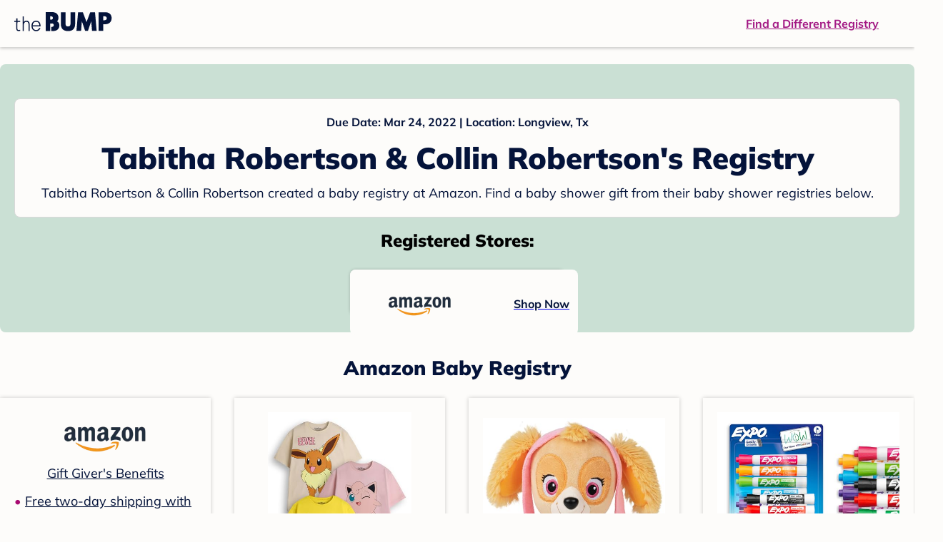

--- FILE ---
content_type: text/html; charset=utf-8
request_url: https://registry.thebump.com/tabitha-robertson-collin-robertson-march-2022/50276696
body_size: 86789
content:
<!DOCTYPE html><html lang="en"><script type="text/javascript">// release-2026-01-08 at 09:21 - commit 93dd2a5f1ae8de8b18b2a357fdb64b4f93f306fc</script><head><meta charSet="utf-8"/><link href="https://registry.thebump.com/tabitha-robertson-collin-robertson-march-2022/50276696" rel="canonical"/><meta content="initial-scale=1.0, maximum-scale=5.0, width=device-width, height=device-height" name="viewport"/><title>Tabitha Robertson &amp; Collin Robertson&#x27;s Baby Registry on The Bump</title><meta content="noindex,nofollow" name="robots"/><meta content="noindex,nofollow" name="googlebot"/><meta content="Tabitha Robertson &amp; Collin Robertson from registered at for their baby shower registry with a due date of . Browse their baby registries." name="description"/><meta content="44019285167" property="fb:app_id"/><meta content="https://registry.thebump.com/tabitha-robertson-collin-robertson-march-2022/50276696?lt=BabyRegistryProfile&amp;a=1090&amp;st=SocialProfile&amp;ss=Facebook&amp;sp=TextLink" property="og:url"/><meta content="article" property="og:type"/><meta content="Tabitha Robertson &amp; Collin Robertson&#x27;s Baby Registry on The Bump" property="og:title"/><meta content="https://s3.amazonaws.com/static.thebump.com/tb-web-assets/logos/tb-default-cricle-logo-navy.jpg" property="og:image"/><meta content="IE=Edge" http-equiv="X-UA-Compatible"/><meta content="authenticity_token" name="csrf-param"/><meta name="csrf-token"/><meta content="#da532c" name="msapplication-TileColor"/><link href="https://static.thebump.com/favicons/rebrand/favicon.ico" rel="shortcut icon"/><meta content="#FDFCFA" name="theme-color"/><meta name="next-head-count" content="18"/><link href="//static.thebump.com" rel="dns-prefetch"/><link href="//media-api.xogrp.com" rel="dns-prefetch"/><link href="//www.google-analytics.com" rel="dns-prefetch"/><link href="//cdn.segment.com" rel="dns-prefetch"/><link crossorigin="true" href="https://static.thebump.com" rel="preconnect"/><link crossorigin="true" href="https://media-api.xogrp.com" rel="preconnect"/><link as="font" crossorigin="anonymous" href="https://www.thebump.com/fonts/mulish-v12-latin-regular.woff2" rel="preload"/><link as="font" crossorigin="anonymous" href="https://www.thebump.com/fonts/mulish-v12-latin-700.woff2" rel="preload"/><link as="font" crossorigin="anonymous" href="https://www.thebump.com/fonts/mulish-v12-latin-900.woff2" rel="preload"/><style data-href="fonts.css">@font-face{font-family:"Open Sans";font-style:normal;font-weight:400;font-display:block;src:url("https://www.thebump.com/fonts/open-sans-v28-latin_cyrillic-ext_cyrillic-regular.eot");src: url("https://www.thebump.com/fonts/open-sans-v28-latin_cyrillic-ext_cyrillic-regular.eot?#iefix") format("embedded-opentype"),  url("https://www.thebump.com/fonts/open-sans-v28-latin_cyrillic-ext_cyrillic-regular.woff2") format("woff2"),  url("https://www.thebump.com/fonts/open-sans-v28-latin_cyrillic-ext_cyrillic-regular.woff") format("woff"),  url("https://www.thebump.com/fonts/open-sans-v28-latin_cyrillic-ext_cyrillic-regular.ttf") format("truetype"),  url("https://www.thebump.com/fonts/open-sans-v28-latin_cyrillic-ext_cyrillic-regular.svg#OpenSans") format("svg");}@font-face{font-family:"Open Sans";font-style:normal;font-weight:600;font-display:block;src:url("https://www.thebump.com/fonts/open-sans-v28-latin_cyrillic-ext_cyrillic-600.eot");src: url("https://www.thebump.com/fonts/open-sans-v28-latin_cyrillic-ext_cyrillic-600.eot?#iefix") format("embedded-opentype"),  url("https://www.thebump.com/fonts/open-sans-v28-latin_cyrillic-ext_cyrillic-600.woff2") format("woff2"),  url("https://www.thebump.com/fonts/open-sans-v28-latin_cyrillic-ext_cyrillic-600.woff") format("woff"),  url("https://www.thebump.com/fonts/open-sans-v28-latin_cyrillic-ext_cyrillic-600.ttf") format("truetype"),  url("https://www.thebump.com/fonts/open-sans-v28-latin_cyrillic-ext_cyrillic-600.svg#OpenSans") format("svg");}@font-face{font-family:"Open Sans";font-style:normal;font-weight:700;font-display:block;src:url("https://www.thebump.com/fonts/open-sans-v28-latin_cyrillic-ext_cyrillic-700.eot");src: url("https://www.thebump.com/fonts/open-sans-v28-latin_cyrillic-ext_cyrillic-700.eot?#iefix") format("embedded-opentype"),  url("https://www.thebump.com/fonts/open-sans-v28-latin_cyrillic-ext_cyrillic-700.woff2") format("woff2"),  url("https://www.thebump.com/fonts/open-sans-v28-latin_cyrillic-ext_cyrillic-700.woff") format("woff"),  url("https://www.thebump.com/fonts/open-sans-v28-latin_cyrillic-ext_cyrillic-700.ttf") format("truetype"),  url("https://www.thebump.com/fonts/open-sans-v28-latin_cyrillic-ext_cyrillic-700.svg#OpenSans") format("svg");}@font-face{font-family:"Open Sans Condensed";font-style:normal;font-weight:700;font-display:block;src: url("https://www.thebump.com/fonts/opensans-condbold.woff2") format("woff2"),  url("https://www.thebump.com/fonts/opensans-condbold.ttf") format("truetype");}@font-face{font-family:"Average";font-style:normal;font-weight:400;font-display:block;src:url("https://www.thebump.com/fonts/average-v14-latin-ext_latin-regular.eot");src: url("https://www.thebump.com/fonts/average-v14-latin-ext_latin-regular.eot?#iefix") format("embedded-opentype"),  url("https://www.thebump.com/fonts/average-v14-latin-ext_latin-regular.woff2") format("woff2"),  url("https://www.thebump.com/fonts/average-v14-latin-ext_latin-regular.woff") format("woff"),  url("https://www.thebump.com/fonts/average-v14-latin-ext_latin-regular.ttf") format("truetype"),  url("https://www.thebump.com/fonts/average-v14-latin-ext_latin-regular.svg#Average") format("svg");}@font-face{font-family:"Poppins";font-style:normal;font-weight:400;font-display:block;src:url("https://www.thebump.com/fonts/poppins-v19-latin-400.eot");src: url("https://www.thebump.com/fonts/poppins-v19-latin-400.eot?#iefix") format("embedded-opentype"),  url("https://www.thebump.com/fonts/poppins-v19-latin-400.woff2") format("woff2"),  url("https://www.thebump.com/fonts/poppins-v19-latin-400.woff") format("woff"),  url("https://www.thebump.com/fonts/poppins-v19-latin-400.ttf") format("truetype"),  url("https://www.thebump.com/fonts/poppins-v19-latin-400.svg#Poppins") format("svg");}@font-face{font-family:"Poppins";font-style:normal;font-weight:600;font-display:block;src:url("https://www.thebump.com/fonts/poppins-v19-latin-600.eot");src: url("https://www.thebump.com/fonts/poppins-v19-latin-600.eot?#iefix") format("embedded-opentype"),  url("https://www.thebump.com/fonts/poppins-v19-latin-600.woff2") format("woff2"),  url("https://www.thebump.com/fonts/poppins-v19-latin-600.woff") format("woff"),  url("https://www.thebump.com/fonts/poppins-v19-latin-600.ttf") format("truetype"),  url("https://www.thebump.com/fonts/poppins-v19-latin-600.svg#Poppins") format("svg");}@font-face{font-family:"Poppins";font-style:normal;font-weight:700;font-display:block;src:url("https://www.thebump.com/fonts/poppins-v19-latin-700.eot");src: url("https://www.thebump.com/fonts/poppins-v19-latin-700.eot?#iefix") format("embedded-opentype"),  url("https://www.thebump.com/fonts/poppins-v19-latin-700.woff2") format("woff2"),  url("https://www.thebump.com/fonts/poppins-v19-latin-700.woff") format("woff"),  url("https://www.thebump.com/fonts/poppins-v19-latin-700.ttf") format("truetype"),  url("https://www.thebump.com/fonts/poppins-v19-latin-700.svg#Poppins") format("svg");}@font-face{font-display:block;font-family:"Mulish";font-style:normal;font-weight:400;src:url("https://www.thebump.com/fonts/mulish-v12-latin-regular.eot");src: url("https://www.thebump.com/fonts/mulish-v12-latin-regular.eot?#iefix") format("embedded-opentype"),  url("https://www.thebump.com/fonts/mulish-v12-latin-regular.woff2") format("woff2"),  url("https://www.thebump.com/fonts/mulish-v12-latin-regular.woff") format("woff"),  url("https://www.thebump.com/fonts/mulish-v12-latin-regular.ttf") format("truetype"),  url("https://www.thebump.com/fonts/mulish-v12-latin-regular.svg#Mulish") format("svg");}@font-face{font-display:block;font-family:"Mulish";font-style:normal;font-weight:700;src:url("https://www.thebump.com/fonts/mulish-v12-latin-700.eot");src: url("https://www.thebump.com/fonts/mulish-v12-latin-700.eot?#iefix") format("embedded-opentype"),  url("https://www.thebump.com/fonts/mulish-v12-latin-700.woff2") format("woff2"),  url("https://www.thebump.com/fonts/mulish-v12-latin-700.woff") format("woff"),  url("https://www.thebump.com/fonts/mulish-v12-latin-700.ttf") format("truetype"),  url("https://www.thebump.com/fonts/mulish-v12-latin-700.svg#Mulish") format("svg");}@font-face{font-display:block;font-family:"Mulish";font-style:normal;font-weight:900;src:url("https://www.thebump.com/fonts/mulish-v12-latin-900.eot");src: url("https://www.thebump.com/fonts/mulish-v12-latin-900.eot?#iefix") format("embedded-opentype"),  url("https://www.thebump.com/fonts/mulish-v12-latin-900.woff2") format("woff2"),  url("https://www.thebump.com/fonts/mulish-v12-latin-900.woff") format("woff"),  url("https://www.thebump.com/fonts/mulish-v12-latin-900.ttf") format("truetype"),  url("https://www.thebump.com/fonts/mulish-v12-latin-900.svg#Mulish") format("svg");}@font-face{font-family:"Open Sans";font-style:normal;font-weight:300;font-display:block;src:url("https://www.thebump.com/fonts/open-sans-v28-latin_cyrillic-ext_cyrillic-300.eot");src: url("https://www.thebump.com/fonts/open-sans-v28-latin_cyrillic-ext_cyrillic-300.eot?#iefix") format("embedded-opentype"),  url("https://www.thebump.com/fonts/open-sans-v28-latin_cyrillic-ext_cyrillic-300.woff2") format("woff2"),  url("https://www.thebump.com/fonts/open-sans-v28-latin_cyrillic-ext_cyrillic-300.woff") format("woff"),  url("https://www.thebump.com/fonts/open-sans-v28-latin_cyrillic-ext_cyrillic-300.ttf") format("truetype"),  url("https://www.thebump.com/fonts/open-sans-v28-latin_cyrillic-ext_cyrillic-300.svg#OpenSans") format("svg");}</style><script class="ot-sdk-show-settings">
        (function() {
          function ConsentManagement (consentPlatformID, enableCM) {
            if (enableCM) {
              this.consentPlatformID = consentPlatformID;
              this.appendOneTrustScript();
            }

            this.enableCM = enableCM;
            this.registeredServices = [];
            this.initialized = false;

            this.categoryCodeNames = {
              NECESSARY: 'C0001',
              ANALYTIC: 'C0002',
              PERSONALISATION: 'C0003',
              TARGETING: 'C0004',
              SOCIAL: 'C0005'
            };
          }

          ConsentManagement.prototype.appendOneTrustScript = function() {
            var oneTrustScript = document.createElement('script');
            oneTrustScript.src = 'https://cdn.cookielaw.org/scripttemplates/otSDKStub.js';
            oneTrustScript.type = 'text/javascript';
            oneTrustScript.charset = 'UTF-8';
            oneTrustScript.defer = true;
            oneTrustScript.setAttribute('data-domain-script', this.consentPlatformID);
            document.head.appendChild(oneTrustScript);
          };

          ConsentManagement.prototype.toggleInfoDisplay = function() {
            if (window.OneTrust) {
              window.OneTrust.ToggleInfoDisplay();
              window.dispatchEvent(new Event('CM:ToggleInfoDisplay'));
              window.OneTrust.OnConsentChanged(function () {
                window.location.reload();
              });
            } else {
              console.log('Seems OneTrust script is not loaded.');
            }
          }

          ConsentManagement.prototype.registerService = function(service) {
            if (this.initialized) {
              service.call(null, this);
            }

            if (this.enableCM) {
              this.registeredServices.push(service);
            } else {
              service.call(null, this);
            }
          }

          ConsentManagement.prototype.consentedTo = function(category) {
            const onetrustActiveGroups = window.OnetrustActiveGroups || ',C0001,';

            return onetrustActiveGroups.indexOf(this.categoryCodeNames[category]) > -1;
          }

          ConsentManagement.prototype.loadScript = function(url) {
            var script = document.createElement('script');
            script.src = url;
            script.type = 'text/javascript';
            script.defer = true;
            document.head.appendChild(script);
          }

          ConsentManagement.prototype.loadPixelByCategory = function(url, category) {
            this.registerService(() => {
              if (this.consentedTo(category)) {
                var img = document.createElement('img');
                img.src = url;
                document.body.appendChild(img);
              }
            });
          }

          ConsentManagement.prototype.consentedToAll = function() {
            return Object.keys(consentManagement.categoryCodeNames).reduce((acc, categoryName) => {
              return consentManagement.consentedTo(categoryName) && acc;
            }, true);
          }

          ConsentManagement.prototype.isNoticeOnly = function() {
            return OneTrust.GetDomainData().ConsentModel.Name === 'notice only';
          }

          const consentManagement = new ConsentManagement('77b1f6b3-e6ba-4fe0-8d90-e7d951ed9fbf', true);

          window.OptanonWrapper = function() {
            consentManagement.registeredServices.forEach(service => service.call(null, consentManagement));
            consentManagement.initialized = true;

            if (consentManagement.isNoticeOnly()) {
              document.querySelector('#your-privacy-choices').parentNode.style.display = 'none';
            }
          }

          window.consentManagement = consentManagement;
        })();
  </script><link rel="preload" href="/registry/_next/static/css/4aeff24fbde98fcb.css" as="style"/><link rel="stylesheet" href="/registry/_next/static/css/4aeff24fbde98fcb.css" data-n-g=""/><noscript data-n-css=""></noscript><script defer="" nomodule="" src="/registry/_next/static/chunks/polyfills-c67a75d1b6f99dc8.js"></script><script src="/registry/_next/static/chunks/webpack-6501b8a1bf4f0cdc.js" defer=""></script><script src="/registry/_next/static/chunks/framework-5d7f57f39d20dbeb.js" defer=""></script><script src="/registry/_next/static/chunks/main-e98d1c3efa05e351.js" defer=""></script><script src="/registry/_next/static/chunks/pages/_app-1c2cc1a48d62cc93.js" defer=""></script><script src="/registry/_next/static/chunks/dbc47101-3b67487a0c9874c4.js" defer=""></script><script src="/registry/_next/static/chunks/447-4efe9ce3cdcdb28c.js" defer=""></script><script src="/registry/_next/static/chunks/389-dd33b678a8d40e5e.js" defer=""></script><script src="/registry/_next/static/chunks/473-f0021416e00e9973.js" defer=""></script><script src="/registry/_next/static/chunks/881-07ebce7616ab97f2.js" defer=""></script><script src="/registry/_next/static/chunks/594-119d77f853b110fc.js" defer=""></script><script src="/registry/_next/static/chunks/849-e02ef405986d2a55.js" defer=""></script><script src="/registry/_next/static/chunks/701-acbfd5a7f7238769.js" defer=""></script><script src="/registry/_next/static/chunks/799-624ee8b3fe42d4b9.js" defer=""></script><script src="/registry/_next/static/chunks/999-97dd506a4e45715b.js" defer=""></script><script src="/registry/_next/static/chunks/306-e3b0add52d0ae274.js" defer=""></script><script src="/registry/_next/static/chunks/pages/guest-view-registry-153f551d96ed9ad2.js" defer=""></script><script src="/registry/_next/static/hGy-9vxfs_Q9ds6Jc3U7k/_buildManifest.js" defer=""></script><script src="/registry/_next/static/hGy-9vxfs_Q9ds6Jc3U7k/_ssgManifest.js" defer=""></script><style id="__jsx-441456750">.header-container.jsx-441456750{box-shadow:rgba(0,0,0,0.2) 0px 2px 4px;position:relative;}.header-container.jsx-441456750::before{content:"";position:absolute;top:-2px;left:0px;right:0px;height:2px;background:var(--color-off-white);}.header.jsx-441456750{display:-webkit-box;display:-webkit-flex;display:-ms-flexbox;display:flex;-webkit-box-pack:justify;-webkit-justify-content:space-between;-ms-flex-pack:justify;justify-content:space-between;-webkit-align-items:center;-webkit-box-align:center;-ms-flex-align:center;align-items:center;margin:auto;width:1280px;height:66px;font-family:Mulish;font-weight:700;line-height:20px;}.header.jsx-441456750 a{color:var(--color-magenta);-webkit-text-decoration:underline;text-decoration:underline;font-size:16px;line-height:150%;}.learnMore.jsx-441456750{margin-left:20px;}.logo.jsx-441456750{margin-left:20px;}.logo.jsx-441456750 a.jsx-441456750{display:-webkit-box;display:-webkit-flex;display:-ms-flexbox;display:flex;padding-bottom:5px;}.logo.jsx-441456750 a.jsx-441456750:hover svg{opacity:0.9;}.logo.jsx-441456750 svg{width:137px;max-height:82px;vertical-align:middle;}.logo.jsx-441456750 svg path{fill:var(--color-navy);}.findRegistry.jsx-441456750{margin-right:50px;}.findRegistry.jsx-441456750:hover{color:var(--color-magenta-hover);}@media only screen and (min-width:768.1px) and (max-width:1366px) and (orientation:portrait){.header-container.has-banner.jsx-441456750{top:var(--sweepstakes-mobile-banner-height);}}</style><style id="__jsx-2858217059">.container.jsx-2858217059{background:var(--color-beige);border-radius:8px;box-shadow:1.5px 1.5px 3px rgba(174,174,192,0.4);height:48px;}.retailer.jsx-2858217059{height:48px;border-radius:8px;background:var(--color-off-white);display:-webkit-box;display:-webkit-flex;display:-ms-flexbox;display:flex;-webkit-align-items:center;-webkit-box-align:center;-ms-flex-align:center;align-items:center;-webkit-box-pack:justify;-webkit-justify-content:space-between;-ms-flex-pack:justify;justify-content:space-between;padding:4px 12px 4px 16px;}.retailer.jsx-2858217059 img.jsx-2858217059{height:40px;}.shop-now.jsx-2858217059{font-family:"Mulish";font-style:normal;font-weight:700;font-size:16px;line-height:150%;color:var(--color-navy);-webkit-text-decoration:underline var(--color-navy) 1px;text-decoration:underline var(--color-navy) 1px;-webkit-text-decoration-line:underline;-webkit-text-decoration-color:var(--color-navy);-webkit-text-decoration-thickness:1px;}.shop-now.jsx-2858217059:hover{color:var(--color-navy-hover);-webkit-text-decoration:underline var(--color-navy-hover) 1px;text-decoration:underline var(--color-navy-hover) 1px;-webkit-text-decoration-line:underline;-webkit-text-decoration-color:var(--color-navy-hover);-webkit-text-decoration-thickness:1px;}.link-retailer.jsx-2858217059{font-family:Mulish;font-style:normal;font-weight:bold;text-align:left;color:var(--color-navy);font-size:18px;line-height:150%;overflow:hidden;text-overflow:ellipsis;display:-webkit-box;-webkit-line-clamp:1;-webkit-box-orient:vertical;word-wrap:break-word;width:calc(100% - 86px);}@media (min-width:1023px){.container.jsx-2858217059{width:300px;height:64px;box-shadow:0px 0px 4px rgba(0,0,0,0.2);}.retailer.jsx-2858217059{width:300px;height:64px;margin:0;padding:16px 12px 12px 7px;}.link-retailer.jsx-2858217059{font-size:18px;line-height:150%;margin-left:9px;-webkit-line-clamp:1;max-width:185px;}img.jsx-2858217059{max-width:180px;padding:0 9px;max-height:40px;}}</style><style id="__jsx-3902660163">.retailer-list.jsx-3902660163{margin-top:16px;}.retailer-list.jsx-3902660163 ul.jsx-3902660163{padding-top:20px;padding-left:0;list-style:none;margin:0 auto;max-width:100%;}.retailer-list.jsx-3902660163 li.jsx-3902660163{padding:0;}.retailer-list.jsx-3902660163 li.jsx-3902660163{padding-bottom:20px;}@media (max-width:768px){.retailer-list.jsx-3902660163{padding:0 16px;background-color:var(--color-beige);border-radius:8px;}}@media (min-width:1023px){.retailer-list.jsx-3902660163{margin-top:24px;}.retailer-list.jsx-3902660163 li.jsx-3902660163{padding:0 12px 24px;}.retailer-list.jsx-3902660163 ul.jsx-3902660163{padding:0;max-width:100%;display:-webkit-box;display:-webkit-flex;display:-ms-flexbox;display:flex;-webkit-flex-wrap:wrap;-ms-flex-wrap:wrap;flex-wrap:wrap;-webkit-box-pack:center;-webkit-justify-content:center;-ms-flex-pack:center;justify-content:center;}.retailer-list.jsx-3902660163 li.jsx-3902660163:nth-last-child(-n + 4){padding-bottom:24px;}}</style><style id="__jsx-543505999">.couple-theme.jsx-543505999{background-size:cover;width:100%;height:90px;}.avatar.jsx-543505999{max-width:74px;max-height:74px;min-width:74px;min-height:74px;object-fit:cover;position:relative;top:32px;margin:0 auto;border-radius:50%;border:2px solid var(--color-off-white);-webkit-filter:drop-shadow(0px 2px 4px rgba(0,0,0,0.15));filter:drop-shadow(0px 2px 4px rgba(0,0,0,0.15));}.couple-info.jsx-543505999{padding:36px 20px 20px 20px;}.spacing.jsx-543505999{height:100px;}.couple-display.jsx-543505999{background:var(--color-off-white);display:-webkit-box;display:-webkit-flex;display:-ms-flexbox;display:flex;-webkit-flex-direction:column;-ms-flex-direction:column;flex-direction:column;padding:20px;border-radius:8px;border:1px solid var(--color-dark-gray300);}.couple-display.jsx-543505999 span.jsx-543505999:last-child{margin-bottom:8px;}span.jsx-543505999{font-weight:normal;font-size:12px;line-height:140%;display:inline-block;color:var(--color-navy);}h1.jsx-543505999{font-family:Mulish;font-weight:bold;font-size:28px;line-height:130%;font-weight:900;color:var(--color-navy);margin:0;}.description.jsx-543505999{font-weight:normal;font-size:16px;line-height:150%;color:var(--color-navy);margin-top:16px;}.couple-retailer.jsx-543505999{padding:24px 20px 0;font-weight:900;font-size:20px;line-height:140%;}@media (max-width:768px){.couple-display.jsx-543505999{box-shadow:0px 2px 4px rgba(0,0,0,0.15);}}@media (min-width:1024px){.couple-theme.jsx-543505999{border-radius:8px 8px 0px 0px;height:160px;}.avatar.jsx-543505999{max-width:155px;max-height:155px;min-width:155px;min-height:155px;object-fit:cover;top:24px;margin:0 auto;border:5px solid var(--color-off-white);-webkit-filter:drop-shadow(0px 4px 4px rgba(0,0,0,0.25));filter:drop-shadow(0px 4px 4px rgba(0,0,0,0.25));}.couple-info.jsx-543505999{padding:48px 20px 0;}.couple-info.round.jsx-543505999{border-radius:8px 8px 0px 0px;}.couple-display.jsx-543505999{padding:20px;}.couple-display.jsx-543505999 span.jsx-543505999:last-child{margin-bottom:12px;}span.jsx-543505999{font-weight:700;font-size:16px;line-height:150%;}h1.jsx-543505999{font-size:42px;line-height:130%;font-weight:900;word-break:break-all;}.description.jsx-543505999{font-size:18px;line-height:150%;margin:8px auto 0;}.couple-retailer.jsx-543505999{font-size:24px;line-height:140%;font-weight:900;border-radius:0px 0px 8px 8px;padding-top:16px;}}</style><style id="__jsx-1279723904">.retailerCardWrapper.jsx-1279723904{box-shadow:0px 0px 6px 0px rgba(0,0,0,0.2);position:relative;padding:0 20px;width:100%;list-style:none;font-size:18px;line-height:150%;overflow:hidden;box-sizing:border-box;}.retailerCard.jsx-1279723904{margin-bottom:20px;background:var(--color-off-white);text-align:center;}.retailerCardLogo.jsx-1279723904{margin-top:10px;padding:0 20px;height:80px;line-height:80px;margin-bottom:15px;}.logoImg.jsx-1279723904{max-width:100%;max-height:100%;vertical-align:middle;}.subTitle.jsx-1279723904{margin-bottom:12px;}.valueProp.jsx-1279723904{padding:0 0 40px 15px;}.valueProp.jsx-1279723904>ul{padding:0;}.valueProp.jsx-1279723904 li{position:relative;margin-bottom:16px;padding-left:15px;list-style:none;text-align:left;}.valueProp.jsx-1279723904 li:before{position:absolute;content:"•";color:#a80b71;left:0;}.retailerTileFooter.jsx-1279723904{display:-webkit-box;display:-webkit-flex;display:-ms-flexbox;display:flex;-webkit-box-pack:center;-webkit-justify-content:center;-ms-flex-pack:center;justify-content:center;-webkit-align-items:center;-webkit-box-align:center;-ms-flex-align:center;align-items:center;width:100%;height:40px;line-height:140%;font-family:Mulish;font-weight:700;font-size:12px;text-align:center;color:var(--color-off-white);position:absolute;left:0;bottom:0;background:var(--color-navy);}.retailerTileFooter.jsx-1279723904 span.svg-icon{margin-left:8px;}.text.jsx-1279723904{color:var(--color-off-white);font-weight:700;font-size:12px;line-height:140%;}.arrow.jsx-1279723904{margin-left:6px;}.arrowImg.jsx-1279723904{width:13px;height:10px;vertical-align:middle;}@media (min-width:1025px){.valueProp.jsx-1279723904{padding:0;}.retailerCardLogo.jsx-1279723904{margin-bottom:0px;margin-top:2px;}.valueProp.jsx-1279723904 li{line-height:150%;font-size:18px;}}@media (max-width:1024px){.retailerCardWrapper.jsx-1279723904{margin-bottom:20px;box-shadow:0px 0px 6px 0px rgba(0,0,0,0.2);}.subTitle.jsx-1279723904{margin-bottom:8px;}.retailerTileFooter.jsx-1279723904{font-size:14px;line-height:150%;}.retailerCardLogo.jsx-1279723904{margin-bottom:30px;}.text.jsx-1279723904{font-size:14px;line-height:150%;}}</style><style id="__jsx-1348873207">.svg-icon.jsx-1348873207{display:inline-block;width:24px;height:24px;padding:0px;cursor:pointer;box-sizing:border-box;font-size:0;}svg.jsx-1348873207{width:24px;height:24px;cursor:default;}.newColor.jsx-1348873207,.newColor.jsx-1348873207 path,.newColor.jsx-1348873207 rect{fill:var(--color-off-white);}.newColor.jsx-1348873207:hover,.newColor.jsx-1348873207:hover path,.newColor.jsx-1348873207 path:hover,.newColor.jsx-1348873207 rect:hover{fill:var(--color-off-white);}@media (min-width:768px){.svg-icon.jsx-1348873207{width:24px;height:24px;padding:0px;}}</style><style id="__jsx-2051427302">p{margin:0;padding:0;}.productItem.jsx-2051427302{margin-bottom:15px;background:var(--color-off-white);text-align:left;box-shadow:0px 0px 6px 0px rgba(0,0,0,0.2);position:relative;padding:0 20px;width:100%;list-style:none;font-size:18px;line-height:150%;overflow:hidden;box-sizing:border-box;}.productImageLink.jsx-2051427302{display:contents;height:100%;}.published.jsx-2051427302{opacity:0.4;}.productInfo.jsx-2051427302{display:-webkit-box;display:-webkit-flex;display:-ms-flexbox;display:flex;}.productImageContainer.jsx-2051427302{-webkit-flex-shrink:0;-ms-flex-negative:0;flex-shrink:0;margin:10px 0;width:130px;height:130px;display:-webkit-box;display:-webkit-flex;display:-ms-flexbox;display:flex;-webkit-box-pack:center;-webkit-justify-content:center;-ms-flex-pack:center;justify-content:center;-webkit-align-items:center;-webkit-box-align:center;-ms-flex-align:center;align-items:center;}.productImg.jsx-2051427302{max-height:100%;max-width:100%;}.productName.jsx-2051427302{max-height:48px;line-height:24px;overflow:hidden;text-overflow:ellipsis;display:-webkit-box;-webkit-box-orient:vertical;-webkit-line-clamp:2;}.productPrice.jsx-2051427302{margin-top:8px;font-weight:700;color:var(--color-navy);}.lineThrough.jsx-2051427302{-webkit-text-decoration:line-through;text-decoration:line-through;color:var(--color-dark-gray600);}.salePrice.jsx-2051427302{padding-left:2px;font-family:Mulish;font-weight:bold;font-size:18px;line-height:150%;text-align:center;color:var(--color-heart-red);margin-left:4px;}.productValueProp.jsx-2051427302{font-family:Mulish;font-weight:700;font-size:12px;line-height:140%;text-align:center;color:var(--color-dark-gray600);}.productShopCta.jsx-2051427302{font-family:Mulish;font-weight:700;font-size:14px;line-height:150%;text-align:center;color:var(--color-magenta);}.productShopCta.jsx-2051427302:hover{color:var(--color-magenta-hover);}@media (min-width:1025px){.productItem.jsx-2051427302{text-align:center;}.productInfo.jsx-2051427302{display:block;}.productImageContainer.jsx-2051427302{margin-bottom:20px;width:255px;height:255px;}.productAttributes.jsx-2051427302{padding:0 10px;height:92px;}.productValueProp.jsx-2051427302{margin-top:8px;overflow:hidden;}.shopCtaContainer.jsx-2051427302{position:absolute;bottom:18px;left:0;width:100%;}}@media (max-width:1024px){.productInfo.jsx-2051427302{padding-top:20px;}.productAttributes.jsx-2051427302{padding-left:10px;}.productItem.jsx-2051427302{margin-bottom:20px;font-size:14px;line-height:150%;}.salePrice.jsx-2051427302{font-weight:700;font-size:16px;line-height:150%;}.productPrice.jsx-2051427302{margin-top:12px;font-size:16px;line-height:150%;}.productValueProp.jsx-2051427302{margin-top:8px;text-align:left;}.shopCtaContainer.jsx-2051427302{text-align:center;margin-bottom:20px;}.lineThrough.jsx-2051427302{font-weight:400;font-size:14px;line-height:150%;}}</style><style id="__jsx-3130097007">.flag.jsx-3130097007{position:absolute;top:13px;left:13px;width:129px;height:30px;background:var(--color-dark-gray600);font-family:Mulish;font-weight:700;font-size:14px;line-height:150%;text-align:center;color:var(--color-off-white);z-index:1;display:-webkit-box;display:-webkit-flex;display:-ms-flexbox;display:flex;-webkit-align-items:center;-webkit-box-align:center;-ms-flex-align:center;align-items:center;-webkit-box-pack:center;-webkit-justify-content:center;-ms-flex-pack:center;justify-content:center;}</style><style id="__jsx-3142881356">.productLists.jsx-3142881356{padding-top:20px;font-family:Mulish;font-size:18px;line-height:150%;background:var(--color-off-white);}.retailerTitle.jsx-3142881356{font-family:Mulish;font-weight:bold;font-size:28px;line-height:130%;font-weight:900;text-align:center;color:var(--color-navy);margin:0 0 24px;}.spacing.jsx-3142881356{height:100px;}.products.jsx-3142881356{margin:0;padding:0;font-size:0;display:-webkit-box;display:-webkit-flex;display:-ms-flexbox;display:flex;-webkit-flex-wrap:wrap;-ms-flex-wrap:wrap;flex-wrap:wrap;}.products.jsx-3142881356 a{color:var(--color-navy);}.products.jsx-3142881356 a:hover{color:var(--color-navy);}@media (min-width:1025px){.productLists.jsx-3142881356{padding:32px 30px 0;margin-bottom:68px;}.products.jsx-3142881356>li{margin-bottom:32px;margin-right:47px;padding:10px 20px;width:295px;height:503px;background:var(--color-off-white);box-shadow:0px 0px 6px 0px rgba(0,0,0,0.2);}.products.jsx-3142881356>li:nth-child(3n){margin-right:0;}.retailerTitle.jsx-3142881356{font-size:28px;line-height:130%;font-weight:900;}}@media (max-width:1024px){.products.jsx-3142881356{width:calc(100% - 40px) !important;margin-left:20px;margin-right:20px;margin-bottom:20px;}.retailerGrid.jsx-3142881356{margin-top:20px;}}</style><style id="__jsx-6227654">.line.jsx-6227654{border-bottom:1px solid var(--color-dark-gray300);margin:24px 20px;}@media (min-width:768px){.line.jsx-6227654{margin-left:0;margin-right:0;}}</style><style id="__jsx-2433751223">.svg-icon.jsx-2433751223{display:inline-block;width:24px;height:24px;padding:0px;cursor:pointer;box-sizing:border-box;font-size:0;}svg.jsx-2433751223{width:24px;height:24px;cursor:default;}.newColor.jsx-2433751223,.newColor.jsx-2433751223 path,.newColor.jsx-2433751223 rect{fill:var(--color-magenta);}.newColor.jsx-2433751223:hover,.newColor.jsx-2433751223:hover path,.newColor.jsx-2433751223 path:hover,.newColor.jsx-2433751223 rect:hover{fill:var(--color-magenta);}@media (min-width:768px){.svg-icon.jsx-2433751223{width:24px;height:24px;padding:0px;}}</style><style id="__jsx-3650655108">.card.jsx-3650655108{margin-top:24px;display:-webkit-box;display:-webkit-flex;display:-ms-flexbox;display:flex;-webkit-flex-direction:column;-ms-flex-direction:column;flex-direction:column;}.card.jsx-3650655108:hover{cursor:pointer;}.card.jsx-3650655108:hover img.jsx-3650655108{opacity:0.4;}.card.jsx-3650655108:hover .title.jsx-3650655108{color:var(--color-navy-hover);}.card.jsx-3650655108 .title.jsx-3650655108{display:-webkit-box;display:-webkit-flex;display:-ms-flexbox;display:flex;-webkit-box-pack:center;-webkit-justify-content:center;-ms-flex-pack:center;justify-content:center;font-weight:700;font-size:16px;line-height:150%;text-align:center;-webkit-text-decoration-line:underline;text-decoration-line:underline;color:var(--color-navy);margin-top:16px;}.img-container.jsx-3650655108{overflow:hidden;min-height:307px;position:relative;}.img-container.jsx-3650655108 img.jsx-3650655108{position:absolute;-webkit-transform:translate(-50%,-50%);-ms-transform:translate(-50%,-50%);transform:translate(-50%,-50%);top:50%;left:50%;}@media (min-width:768px){.card.jsx-3650655108{width:300px;margin-top:0;}.img-container.jsx-3650655108{min-height:278px;}}</style><style id="__jsx-209207447">.baby-shower-tips.jsx-209207447{text-align:left;padding:0 20px;}h2.jsx-209207447{font-weight:900;font-size:24px;line-height:140%;margin:0;color:var(--color-navy);}.header.jsx-209207447 a.jsx-209207447{margin:8px 0;font-weight:700;font-size:14px;line-height:150%;color:var(--color-magenta);display:-webkit-box;display:-webkit-flex;display:-ms-flexbox;display:flex;-webkit-align-items:center;-webkit-box-align:center;-ms-flex-align:center;align-items:center;}.desc.jsx-209207447{font-size:16px;line-height:150%;margin-bottom:36px;color:var(--color-navy);}.cards.jsx-209207447{margin-bottom:100px;}.header.jsx-209207447 a.jsx-209207447:active{color:var(--color-magenta-hover);}.header.jsx-209207447 a.jsx-209207447:active svg path{fill:var(--color-magenta-hover);}@media (min-width:768px){.baby-shower-tips.jsx-209207447{padding:0 10px;margin:0 auto;max-width:1040px;}h2.jsx-209207447{font-size:28px;line-height:130%;}.header.jsx-209207447{display:-webkit-box;display:-webkit-flex;display:-ms-flexbox;display:flex;-webkit-box-pack:justify;-webkit-justify-content:space-between;-ms-flex-pack:justify;justify-content:space-between;-webkit-align-items:center;-webkit-box-align:center;-ms-flex-align:center;align-items:center;}.header.jsx-209207447 a.jsx-209207447{font-size:16px;line-height:150%;}.header.jsx-209207447 a.jsx-209207447:hover{color:var(--color-magenta-hover);}.header.jsx-209207447 a.jsx-209207447:hover svg path{fill:var(--color-magenta-hover);}.desc.jsx-209207447{margin-top:12px;margin-bottom:16px;font-size:18px;}.cards.jsx-209207447{display:-webkit-box;display:-webkit-flex;display:-ms-flexbox;display:flex;-webkit-box-pack:justify;-webkit-justify-content:space-between;-ms-flex-pack:justify;justify-content:space-between;}}</style><style id="__jsx-3935937738">.container.jsx-3935937738{text-align:center;font-family:Mulish;font-style:normal;}.product-section.jsx-3935937738{padding-top:24px;min-height:500px;}.gvr-line.jsx-3935937738{margin:36px 20px;border-bottom-width:2px;}.spacing.jsx-3935937738{padding:50px;}@media (min-width:768px){.product-section.jsx-3935937738{padding-top:32px;padding-bottom:68px;padding-left:calc((100% - 979px) / 2);}.product-section.shrink.jsx-3935937738{padding-bottom:0;}.gvr-line.jsx-3935937738{margin:36px 0;}.gvr-line.shrink.jsx-3935937738{margin-top:4px;}}</style><style id="__jsx-2175532615">.content-container.jsx-2175532615{margin-top:60px;}@media (min-width:1025px){.content-container.jsx-2175532615{width:1280px;margin:24px auto 0;}.productLists{padding:32px 0px 0px !important;}.products > li{margin-right:33px !important;}.products > li:nth-child(4n){margin-right:0px !important;}.product-section{padding-left:0px !important;}}@media (max-width:768px){.content-container.show-sign-up-banner.jsx-2175532615{margin-top:calc(var(--sweepstakes-mobile-banner-height) + 60px);}}@media only screen and (min-width:768.1px) and (max-width:1366px) and (orientation:portrait){.content-container.show-sign-up-banner.jsx-2175532615{margin-top:calc(var(--sweepstakes-mobile-banner-height) + 60px);}}</style><style id="__jsx-1515787351">.svg-icon.jsx-1515787351{display:inline-block;width:24px;height:24px;padding:0px;cursor:pointer;box-sizing:border-box;font-size:0;}svg.jsx-1515787351{width:24px;height:24px;cursor:default;}.newColor.jsx-1515787351,.newColor.jsx-1515787351 path,.newColor.jsx-1515787351 rect{fill:undefined;}.newColor.jsx-1515787351:hover,.newColor.jsx-1515787351:hover path,.newColor.jsx-1515787351 path:hover,.newColor.jsx-1515787351 rect:hover{fill:undefined;}@media (min-width:768px){.svg-icon.jsx-1515787351{width:24px;height:24px;padding:0px;}}</style><style id="__jsx-134615627">@font-face{font-family:"LeagueGothic";src:local("LeagueGothic");src:url("https://static.thebump.com/webfonts3/leaguegothic_regular/leaguegothic-regular-webfont.woff") format("woff");font-weight:normal;font-style:normal;font-display:block;}body{margin:0;font-size:14px;background:#fdfcfa;-webkit-font-smoothing:antialiased;-moz-osx-font-smoothing:grayscale;}@media (min-width:1025px){footer{width:1280px !important;margin:0 auto !important;}}</style><style id="__jsx-3719188139">*{-webkit-tap-highlight-color:transparent;}input:-webkit-autofill{-webkit-box-shadow:0 0 0px 1000px var(--color-off-white) inset;}</style><style data-styled="" data-styled-version="5.1.1">.gmtmqV{background:var(--color-corn-flower);color:var(--color-off-white);font-family:"Mulish";font-style:normal;font-weight:700;}/*!sc*/
.gmtmqV .mobile{display:block;}/*!sc*/
.gmtmqV .desktop{display:none;}/*!sc*/
@media (min-width:1025px){.gmtmqV{margin:0 auto;}.gmtmqV .mobile{display:none;}.gmtmqV .desktop{display:block;}}/*!sc*/
.gmtmqV a{color:var(--color-off-white);}/*!sc*/
data-styled.g9[id="sc-AxmLO"]{content:"gmtmqV,"}/*!sc*/
.dteCCc{padding:20px 20px 40px;}/*!sc*/
.dteCCc .title{text-transform:uppercase;}/*!sc*/
.dteCCc .line{width:100%;height:1px;background:var(--color-off-white);margin-top:4px;margin-bottom:12px;}/*!sc*/
.dteCCc .socialLinks svg{background:var(--color-off-white);border-radius:50%;padding:4px 4px;cursor:pointer;}/*!sc*/
.dteCCc .socialLinks svg path{fill:var(--color-corn-flower);}/*!sc*/
@media (min-width:1025px){.dteCCc{padding:40px 15px;display:-webkit-box;display:-webkit-flex;display:-ms-flexbox;display:flex;-webkit-box-pack:space-around;-webkit-justify-content:space-around;-ms-flex-pack:space-around;justify-content:space-around;}.dteCCc .line{margin-bottom:16px;}}/*!sc*/
data-styled.g10[id="sc-fzozJi"]{content:"dteCCc,"}/*!sc*/
@media (min-width:1025px){.jKkoYs{min-width:234px;}.jKkoYs:nth-child(2){min-width:537px;margin:0 10px;}}/*!sc*/
@media (max-width:1024px){.jKkoYs{margin-bottom:40px;min-width:300px;}}/*!sc*/
.jKkoYs ul{margin:0 0;padding:0 0;list-style:none;height:220px;display:-webkit-box;display:-webkit-flex;display:-ms-flexbox;display:flex;-webkit-flex-direction:column;-ms-flex-direction:column;flex-direction:column;-webkit-flex-wrap:wrap;-ms-flex-wrap:wrap;flex-wrap:wrap;-webkit-align-content:flex-start;-ms-flex-line-pack:start;align-content:flex-start;gap:12px 32px;}/*!sc*/
@media (max-width:374px){.jKkoYs ul{gap:12px 20px;}}/*!sc*/
.jKkoYs ul li{margin:0 0;padding:0 0;}/*!sc*/
@media (min-width:768px){.jKkoYs ul li a:hover{opacity:0.8;}}/*!sc*/
.jKkoYs ul li a:active{opacity:0.6;}/*!sc*/
@media (min-width:1025px){.jKkoYs ul.group-one{width:234px;}.jKkoYs ul.group-two{width:537px;}.jKkoYs ul.group-two li{min-width:231px;}}/*!sc*/
@media (max-width:1024px){.jKkoYs ul li{width:150px;}.jKkoYs ul.group-one{height:92px;}.jKkoYs ul.group-two{height:190px;}}/*!sc*/
@media (max-width:1024px) and (min-width:768px){.jKkoYs ul .space{display:none;}}/*!sc*/
@media (max-width:320px){.jKkoYs ul.group-two{overflow:hidden;}}/*!sc*/
data-styled.g11[id="sc-fzoLsD"]{content:"jKkoYs,"}/*!sc*/
.cKJzHK{display:-webkit-box;display:-webkit-flex;display:-ms-flexbox;display:flex;-webkit-flex-direction:column;-ms-flex-direction:column;flex-direction:column;font-size:0;}/*!sc*/
@media (min-width:1025px){.cKJzHK{width:470px;}.cKJzHK .line{width:414px;}}/*!sc*/
@media (max-width:1024px){.cKJzHK{-webkit-flex-direction:row;-ms-flex-direction:row;flex-direction:row;-webkit-box-pack:justify;-webkit-justify-content:space-between;-ms-flex-pack:justify;justify-content:space-between;}}/*!sc*/
data-styled.g12[id="sc-fzpans"]{content:"cKJzHK,"}/*!sc*/
@media (max-width:768px){.hRBsWH{width:134px;margin-right:48px;}}/*!sc*/
@media (max-width:1024px) and (min-width:768px){.hRBsWH{width:150px;margin-right:32px;}}/*!sc*/
@media (max-width:374px){.hRBsWH{margin-right:36px;}}/*!sc*/
@media (min-width:1025px){.hRBsWH{margin-bottom:40px;}}/*!sc*/
.hRBsWH .siteLogo{display:-webkit-box;display:-webkit-flex;display:-ms-flexbox;display:flex;-webkit-flex-wrap:wrap;-ms-flex-wrap:wrap;flex-wrap:wrap;}/*!sc*/
@media (min-width:768px){.hRBsWH .siteLogo a:hover{opacity:0.8;}}/*!sc*/
.hRBsWH .siteLogo a:active{opacity:0.6;}/*!sc*/
@media (min-width:1025px){.hRBsWH .siteLogo{-webkit-align-items:flex-end;-webkit-box-align:flex-end;-ms-flex-align:flex-end;align-items:flex-end;}}/*!sc*/
@media (min-width:768.1px){.hRBsWH .siteLogo{width:346px;}.hRBsWH .siteLogo #bash-logo{margin-left:24px;}.hRBsWH .siteLogo #hitched-logo{padding-top:6px;margin-right:32px;margin-top:10px;}.hRBsWH .siteLogo #weddingWire-logo{padding-top:6px;margin-top:10px;}.hRBsWH .siteLogo #knot-logo svg{width:126px;height:28px;}.hRBsWH .siteLogo #bash-logo svg{width:156px;height:24px;}.hRBsWH .siteLogo #hitched-logo svg{width:94px;height:30px;}.hRBsWH .siteLogo #weddingWire-logo svg{width:220px;height:30px;}}/*!sc*/
@media (max-width:1024px) and (min-width:768px),(max-width:768px){.hRBsWH .siteLogo{width:153px;}.hRBsWH .siteLogo #bash-logo{margin-left:10px;padding-top:2px;}.hRBsWH .siteLogo #hitched-logo{padding-top:6px;margin-right:14px;margin-top:6px;}.hRBsWH .siteLogo #weddingWire-logo{padding-top:7px;margin-top:6px;}.hRBsWH .siteLogo #knot-logo svg{width:64px;height:14px;}.hRBsWH .siteLogo #bash-logo svg{width:78px;height:12px;}.hRBsWH .siteLogo #hitched-logo svg{width:38px;height:12px;}.hRBsWH .siteLogo #weddingWire-logo svg{width:88px;height:12px;}}/*!sc*/
data-styled.g13[id="sc-fzplWN"]{content:"hRBsWH,"}/*!sc*/
.CWQMf{margin-bottom:40px;-webkit-box-flex:1;-webkit-flex-grow:1;-ms-flex-positive:1;flex-grow:1;}/*!sc*/
.CWQMf .icons{display:-webkit-box;display:-webkit-flex;display:-ms-flexbox;display:flex;}/*!sc*/
@media (max-width:1024px){.CWQMf .icons{-webkit-flex-direction:column;-ms-flex-direction:column;flex-direction:column;-webkit-align-items:flex-start;-webkit-box-align:flex-start;-ms-flex-align:flex-start;align-items:flex-start;}.CWQMf .icons a:nth-child(1){margin-bottom:8px;}}/*!sc*/
@media (min-width:1025px){.CWQMf .icons img:nth-child(1){margin-right:12px;}}/*!sc*/
.CWQMf .icons img{width:109px;height:32px;}/*!sc*/
@media (min-width:1025px){.CWQMf .icons a:hover{opacity:0.8;}}/*!sc*/
.CWQMf .icons a:active{opacity:0.6;}/*!sc*/
data-styled.g14[id="sc-fznyAO"]{content:"CWQMf,"}/*!sc*/
.fQkkzS{font-size:0;}/*!sc*/
@media (min-width:1025px){.fQkkzS{width:414px;}}/*!sc*/
data-styled.g15[id="sc-fznKkj"]{content:"fQkkzS,"}/*!sc*/
.gJlwEu{height:60px;width:100%;background:var(--color-navy);color:var(--color-off-white);display:-webkit-box;display:-webkit-flex;display:-ms-flexbox;display:flex;-webkit-align-items:center;-webkit-box-align:center;-ms-flex-align:center;align-items:center;}/*!sc*/
@media (max-width:1024px){.gJlwEu{-webkit-box-pack:center;-webkit-justify-content:center;-ms-flex-pack:center;justify-content:center;}}/*!sc*/
@media (min-width:1025px){.gJlwEu{padding-left:40px;}}/*!sc*/
data-styled.g16[id="sc-fznZeY"]{content:"gJlwEu,"}/*!sc*/
.eBYuPD{margin-right:px;}/*!sc*/
data-styled.g17[id="sc-fzokOt"]{content:"eBYuPD,"}/*!sc*/
.bzsmsC{display:-webkit-box;display:-webkit-flex;display:-ms-flexbox;display:flex;-webkit-align-items:center;-webkit-box-align:center;-ms-flex-align:center;align-items:center;gap:0 16px;list-style:none;padding:0 0;margin:0 0;}/*!sc*/
@media (min-width:768px){.bzsmsC a:hover{opacity:0.8;}}/*!sc*/
.bzsmsC a:active{opacity:0.6;}/*!sc*/
data-styled.g18[id="sc-fzqBZW"]{content:"bzsmsC,"}/*!sc*/
html,body,#__next{height:100%;width:100%;margin:0;padding:0;}/*!sc*/
html{font-size:100%;}/*!sc*/
html,html a{-webkit-font-smoothing:antialiased;-moz-osx-font-smoothing:grayscale;text-rendering:optimizeLegibility;text-shadow:1px 1px 1px rgba(0,0,0,0.03);}/*!sc*/
body{-webkit-overflow-scrolling:touch;}/*!sc*/
@media (min-width:768px){body{overflow:visible;}}/*!sc*/
@media only screen and (max-width:1366px) and (orientation:portrait){}/*!sc*/
data-styled.g190[id="sc-global-iEDSUG1"]{content:"sc-global-iEDSUG1,"}/*!sc*/
:root{--color-corn-flower:#526399;--color-rgb-corn-flower:82,99,153;--color-corn-flower-hover:#353F62;--color-rgb-corn-flower-hover:53,63,98;--color-corn-flower-hover-on-dark:#939BBA;--color-rgb-corn-flower-hover-on-dark:147,155,186;--color-magenta:#A31884;--color-rgb-magenta:163,24,132;--color-magenta-hover:#771F67;--color-rgb-magenta-hover:119,31,103;--color-magenta-hover-on-dark:#B86FAD;--color-rgb-magenta-hover-on-dark:184,111,173;--color-navy:#04133A;--color-rgb-navy:4,19,58;--color-navy-hover:#60687F;--color-rgb-navy-hover:96,104,127;--color-navy-hover-on-dark:#BEC1CA;--color-rgb-navy-hover-on-dark:190,193,202;--color-aqua:#A0CFD3;--color-rgb-aqua:160,207,211;--color-powder:#EFF1F6;--color-rgb-powder:239,241,246;--color-blush:#EDE9EC;--color-rgb-blush:237,233,236;--color-beige:#F6F5F3;--color-rgb-beige:246,245,243;--color-teal:#0F8B8D;--color-rgb-teal:15,139,141;--color-chartreuse:#E4E95B;--color-rgb-chartreuse:228,233,91;--color-chartreuse-hover:#FCFFB5;--color-off-white:#FDFCFA;--color-rgb-off-white:253,252,250;--color-heart-red:#ED2437;--color-heart-red-hover:#AE2F33;--color-heart-red-hover-on-dark:#E47A81;--color-rgb-heart-red:237,36,55;--color-black:#000000;--color-rgb-black:0,0,0;--color-dark-gray600:#6c6b6b;--color-rgb-dark-gray600:108,107,107;--color-dark-gray500:#949494;--color-rgb-dark-gray500:148,148,148;--color-dark-gray400:#C5C5C5;--color-rgb-dark-gray400:197,197,197;--color-dark-gray300:#D9D9D9;--color-rgb-dark-gray300:217,217,217;--color-dark-gray200:#F6F6F6;--color-rgb-dark-gray200:246,246,246;--color-validation-red:#C71829;--color-validation-green:#1CA420;--color-pink:#F4E1E3;--color-bright-blue:#DEDFE2;--color-bright-yellow:#F1F4AD;--color-bronze:#CD7F32;--color-light-pink:#F4E5EE;}/*!sc*/
@media (max-width:767px){:root .tbf_B1m{font-family:'Mulish';font-style:normal;font-weight:400;font-size:18px;line-height:150%;-webkit-letter-spacing:0;-moz-letter-spacing:0;-ms-letter-spacing:0;letter-spacing:0;}:root .tbf_B2m{font-family:'Mulish';font-style:normal;font-weight:400;font-size:16px;line-height:150%;-webkit-letter-spacing:0;-moz-letter-spacing:0;-ms-letter-spacing:0;letter-spacing:0;}:root .tbf_B3m{font-family:'Mulish';font-style:normal;font-weight:400;font-size:14px;line-height:150%;-webkit-letter-spacing:0;-moz-letter-spacing:0;-ms-letter-spacing:0;letter-spacing:0;}:root .tbf_B4m{font-family:'Mulish';font-style:normal;font-weight:400;font-size:12px;line-height:140%;-webkit-letter-spacing:0;-moz-letter-spacing:0;-ms-letter-spacing:0;letter-spacing:0;}:root .tbf_CSm{--color-corn-flower:#526399;--color-rgb-corn-flower:82,99,153;--color-corn-flower-hover:#353F62;--color-rgb-corn-flower-hover:53,63,98;--color-corn-flower-hover-on-dark:#939BBA;--color-rgb-corn-flower-hover-on-dark:147,155,186;--color-magenta:#A31884;--color-rgb-magenta:163,24,132;--color-magenta-hover:#771F67;--color-rgb-magenta-hover:119,31,103;--color-magenta-hover-on-dark:#B86FAD;--color-rgb-magenta-hover-on-dark:184,111,173;--color-navy:#04133A;--color-rgb-navy:4,19,58;--color-navy-hover:#60687F;--color-rgb-navy-hover:96,104,127;--color-navy-hover-on-dark:#BEC1CA;--color-rgb-navy-hover-on-dark:190,193,202;--color-aqua:#A0CFD3;--color-rgb-aqua:160,207,211;--color-powder:#EFF1F6;--color-rgb-powder:239,241,246;--color-blush:#EDE9EC;--color-rgb-blush:237,233,236;--color-beige:#F6F5F3;--color-rgb-beige:246,245,243;--color-teal:#0F8B8D;--color-rgb-teal:15,139,141;--color-chartreuse:#E4E95B;--color-rgb-chartreuse:228,233,91;--color-chartreuse-hover:#FCFFB5;--color-off-white:#FDFCFA;--color-rgb-off-white:253,252,250;--color-heart-red:#ED2437;--color-heart-red-hover:#AE2F33;--color-heart-red-hover-on-dark:#E47A81;--color-rgb-heart-red:237,36,55;--color-black:#000000;--color-rgb-black:0,0,0;--color-dark-gray600:#6c6b6b;--color-rgb-dark-gray600:108,107,107;--color-dark-gray500:#949494;--color-rgb-dark-gray500:148,148,148;--color-dark-gray400:#C5C5C5;--color-rgb-dark-gray400:197,197,197;--color-dark-gray300:#D9D9D9;--color-rgb-dark-gray300:217,217,217;--color-dark-gray200:#F6F6F6;--color-rgb-dark-gray200:246,246,246;--color-validation-red:#C71829;--color-validation-green:#1CA420;--color-pink:#F4E1E3;--color-bright-blue:#DEDFE2;--color-bright-yellow:#F1F4AD;--color-bronze:#CD7F32;--color-light-pink:#F4E5EE;}:root .tbf_CAm{#A0CFD3;}:root .tbf_CEm{#F6F5F3;}:root .tbf_CKm{#000000;}:root .tbf_CHm{#EDE9EC;}:root .tbf_CEm{#DEDFE2;}:root .tbf_CWm{#F1F4AD;}:root .tbf_CEm{#CD7F32;}:root .tbf_CEm{#E4E95B;}:root .tbf_CRm{#FCFFB5;}:root .tbf_CRm{#526399;}:root .tbf_CRm{#353F62;}:root .tbf_CKm{#939BBA;}:root .tbf_C0m{#F6F6F6;}:root .tbf_C0m{#D9D9D9;}:root .tbf_C0m{#C5C5C5;}:root .tbf_C0m{#949494;}:root .tbf_C0m{#6c6b6b;}:root .tbf_CDm{#ED2437;}:root .tbf_CRm{#AE2F33;}:root .tbf_CKm{#E47A81;}:root .tbf_CKm{#F4E5EE;}:root .tbf_CAm{#A31884;}:root .tbf_CRm{#771F67;}:root .tbf_CKm{#B86FAD;}:root .tbf_CYm{#04133A;}:root .tbf_CRm{#60687F;}:root .tbf_CKm{#BEC1CA;}:root .tbf_CEm{#FDFCFA;}:root .tbf_CKm{#F4E1E3;}:root .tbf_CRm{#EFF1F6;}:root .tbf_CLm{#0F8B8D;}:root .tbf_CNm{#1CA420;}:root .tbf_CDm{#C71829;}:root .tbf_L1m{font-family:'Mulish';font-style:normal;font-weight:700;font-size:18px;line-height:150%;-webkit-letter-spacing:0;-moz-letter-spacing:0;-ms-letter-spacing:0;letter-spacing:0;}:root .tbf_L2m{font-family:'Mulish';font-style:normal;font-weight:700;font-size:16px;line-height:150%;-webkit-letter-spacing:0;-moz-letter-spacing:0;-ms-letter-spacing:0;letter-spacing:0;}:root .tbf_L3m{font-family:'Mulish';font-style:normal;font-weight:700;font-size:14px;line-height:150%;-webkit-letter-spacing:0;-moz-letter-spacing:0;-ms-letter-spacing:0;letter-spacing:0;}:root .tbf_L4m{font-family:'Mulish';font-style:normal;font-weight:700;font-size:12px;line-height:140%;-webkit-letter-spacing:0;-moz-letter-spacing:0;-ms-letter-spacing:0;letter-spacing:0;}:root .tbf_O1m{font-family:'Mulish';font-style:normal;font-weight:700;font-size:14px;line-height:150%;-webkit-letter-spacing:1px;-moz-letter-spacing:1px;-ms-letter-spacing:1px;letter-spacing:1px;text-transform:uppercase;}:root .tbf_O2m{font-family:'Mulish';font-style:normal;font-weight:700;font-size:12px;line-height:140%;-webkit-letter-spacing:1px;-moz-letter-spacing:1px;-ms-letter-spacing:1px;letter-spacing:1px;text-transform:uppercase;}:root .tbf_T1m{font-family:'Mulish';font-style:normal;font-weight:900;font-size:42px;line-height:130%;-webkit-letter-spacing:0;-moz-letter-spacing:0;-ms-letter-spacing:0;letter-spacing:0;}:root .tbf_T2m{font-family:'Mulish';font-style:normal;font-weight:900;font-size:28px;line-height:130%;-webkit-letter-spacing:0;-moz-letter-spacing:0;-ms-letter-spacing:0;letter-spacing:0;}:root .tbf_T3m{font-family:'Mulish';font-style:normal;font-weight:900;font-size:24px;line-height:140%;-webkit-letter-spacing:0;-moz-letter-spacing:0;-ms-letter-spacing:0;letter-spacing:0;}:root .tbf_T4m{font-family:'Mulish';font-style:normal;font-weight:900;font-size:20px;line-height:140%;-webkit-letter-spacing:0;-moz-letter-spacing:0;-ms-letter-spacing:0;letter-spacing:0;}}/*!sc*/
@media (min-width:768px){:root .tbf_B1d{font-family:'Mulish';font-style:normal;font-weight:400;font-size:18px;line-height:150%;-webkit-letter-spacing:0;-moz-letter-spacing:0;-ms-letter-spacing:0;letter-spacing:0;}:root .tbf_B2d{font-family:'Mulish';font-style:normal;font-weight:400;font-size:16px;line-height:150%;-webkit-letter-spacing:0;-moz-letter-spacing:0;-ms-letter-spacing:0;letter-spacing:0;}:root .tbf_B3d{font-family:'Mulish';font-style:normal;font-weight:400;font-size:14px;line-height:150%;-webkit-letter-spacing:0;-moz-letter-spacing:0;-ms-letter-spacing:0;letter-spacing:0;}:root .tbf_B4d{font-family:'Mulish';font-style:normal;font-weight:400;font-size:12px;line-height:140%;-webkit-letter-spacing:0;-moz-letter-spacing:0;-ms-letter-spacing:0;letter-spacing:0;}:root .tbf_CSd{--color-corn-flower:#526399;--color-rgb-corn-flower:82,99,153;--color-corn-flower-hover:#353F62;--color-rgb-corn-flower-hover:53,63,98;--color-corn-flower-hover-on-dark:#939BBA;--color-rgb-corn-flower-hover-on-dark:147,155,186;--color-magenta:#A31884;--color-rgb-magenta:163,24,132;--color-magenta-hover:#771F67;--color-rgb-magenta-hover:119,31,103;--color-magenta-hover-on-dark:#B86FAD;--color-rgb-magenta-hover-on-dark:184,111,173;--color-navy:#04133A;--color-rgb-navy:4,19,58;--color-navy-hover:#60687F;--color-rgb-navy-hover:96,104,127;--color-navy-hover-on-dark:#BEC1CA;--color-rgb-navy-hover-on-dark:190,193,202;--color-aqua:#A0CFD3;--color-rgb-aqua:160,207,211;--color-powder:#EFF1F6;--color-rgb-powder:239,241,246;--color-blush:#EDE9EC;--color-rgb-blush:237,233,236;--color-beige:#F6F5F3;--color-rgb-beige:246,245,243;--color-teal:#0F8B8D;--color-rgb-teal:15,139,141;--color-chartreuse:#E4E95B;--color-rgb-chartreuse:228,233,91;--color-chartreuse-hover:#FCFFB5;--color-off-white:#FDFCFA;--color-rgb-off-white:253,252,250;--color-heart-red:#ED2437;--color-heart-red-hover:#AE2F33;--color-heart-red-hover-on-dark:#E47A81;--color-rgb-heart-red:237,36,55;--color-black:#000000;--color-rgb-black:0,0,0;--color-dark-gray600:#6c6b6b;--color-rgb-dark-gray600:108,107,107;--color-dark-gray500:#949494;--color-rgb-dark-gray500:148,148,148;--color-dark-gray400:#C5C5C5;--color-rgb-dark-gray400:197,197,197;--color-dark-gray300:#D9D9D9;--color-rgb-dark-gray300:217,217,217;--color-dark-gray200:#F6F6F6;--color-rgb-dark-gray200:246,246,246;--color-validation-red:#C71829;--color-validation-green:#1CA420;--color-pink:#F4E1E3;--color-bright-blue:#DEDFE2;--color-bright-yellow:#F1F4AD;--color-bronze:#CD7F32;--color-light-pink:#F4E5EE;}:root .tbf_CAd{#A0CFD3;}:root .tbf_CEd{#F6F5F3;}:root .tbf_CKd{#000000;}:root .tbf_CHd{#EDE9EC;}:root .tbf_CEd{#DEDFE2;}:root .tbf_CWd{#F1F4AD;}:root .tbf_CEd{#CD7F32;}:root .tbf_CEd{#E4E95B;}:root .tbf_CRd{#FCFFB5;}:root .tbf_CRd{#526399;}:root .tbf_CRd{#353F62;}:root .tbf_CKd{#939BBA;}:root .tbf_C0d{#F6F6F6;}:root .tbf_C0d{#D9D9D9;}:root .tbf_C0d{#C5C5C5;}:root .tbf_C0d{#949494;}:root .tbf_C0d{#6c6b6b;}:root .tbf_CDd{#ED2437;}:root .tbf_CRd{#AE2F33;}:root .tbf_CKd{#E47A81;}:root .tbf_CKd{#F4E5EE;}:root .tbf_CAd{#A31884;}:root .tbf_CRd{#771F67;}:root .tbf_CKd{#B86FAD;}:root .tbf_CYd{#04133A;}:root .tbf_CRd{#60687F;}:root .tbf_CKd{#BEC1CA;}:root .tbf_CEd{#FDFCFA;}:root .tbf_CKd{#F4E1E3;}:root .tbf_CRd{#EFF1F6;}:root .tbf_CLd{#0F8B8D;}:root .tbf_CNd{#1CA420;}:root .tbf_CDd{#C71829;}:root .tbf_L1d{font-family:'Mulish';font-style:normal;font-weight:700;font-size:18px;line-height:150%;-webkit-letter-spacing:0;-moz-letter-spacing:0;-ms-letter-spacing:0;letter-spacing:0;}:root .tbf_L2d{font-family:'Mulish';font-style:normal;font-weight:700;font-size:16px;line-height:150%;-webkit-letter-spacing:0;-moz-letter-spacing:0;-ms-letter-spacing:0;letter-spacing:0;}:root .tbf_L3d{font-family:'Mulish';font-style:normal;font-weight:700;font-size:14px;line-height:150%;-webkit-letter-spacing:0;-moz-letter-spacing:0;-ms-letter-spacing:0;letter-spacing:0;}:root .tbf_L4d{font-family:'Mulish';font-style:normal;font-weight:700;font-size:12px;line-height:140%;-webkit-letter-spacing:0;-moz-letter-spacing:0;-ms-letter-spacing:0;letter-spacing:0;}:root .tbf_O1d{font-family:'Mulish';font-style:normal;font-weight:700;font-size:14px;line-height:150%;-webkit-letter-spacing:1px;-moz-letter-spacing:1px;-ms-letter-spacing:1px;letter-spacing:1px;text-transform:uppercase;}:root .tbf_O2d{font-family:'Mulish';font-style:normal;font-weight:700;font-size:12px;line-height:140%;-webkit-letter-spacing:1px;-moz-letter-spacing:1px;-ms-letter-spacing:1px;letter-spacing:1px;text-transform:uppercase;}:root .tbf_T1d{font-family:'Mulish';font-style:normal;font-weight:900;font-size:42px;line-height:130%;-webkit-letter-spacing:0;-moz-letter-spacing:0;-ms-letter-spacing:0;letter-spacing:0;}:root .tbf_T2d{font-family:'Mulish';font-style:normal;font-weight:900;font-size:28px;line-height:130%;-webkit-letter-spacing:0;-moz-letter-spacing:0;-ms-letter-spacing:0;letter-spacing:0;}:root .tbf_T3d{font-family:'Mulish';font-style:normal;font-weight:900;font-size:24px;line-height:140%;-webkit-letter-spacing:0;-moz-letter-spacing:0;-ms-letter-spacing:0;letter-spacing:0;}:root .tbf_T4d{font-family:'Mulish';font-style:normal;font-weight:900;font-size:20px;line-height:140%;-webkit-letter-spacing:0;-moz-letter-spacing:0;-ms-letter-spacing:0;letter-spacing:0;}}/*!sc*/
data-styled.g191[id="sc-global-lobzEd1"]{content:"sc-global-lobzEd1,"}/*!sc*/
:root{--sweepstakes-mobile-banner-height:66px;}/*!sc*/
.sign-up-banner{max-width:1280px;margin:0 auto;}/*!sc*/
data-styled.g192[id="sc-global-iwTiQu1"]{content:"sc-global-iwTiQu1,"}/*!sc*/
</style>
<script>(window.BOOMR_mq=window.BOOMR_mq||[]).push(["addVar",{"rua.upush":"false","rua.cpush":"false","rua.upre":"false","rua.cpre":"true","rua.uprl":"false","rua.cprl":"false","rua.cprf":"false","rua.trans":"SJ-95244e1b-405f-42a6-b867-30e62dcff5e6","rua.cook":"false","rua.ims":"false","rua.ufprl":"false","rua.cfprl":"false","rua.isuxp":"false","rua.texp":"norulematch","rua.ceh":"false","rua.ueh":"false","rua.ieh.st":"0"}]);</script>
                              <script>!function(e){var n="https://s.go-mpulse.net/boomerang/";if("False"=="True")e.BOOMR_config=e.BOOMR_config||{},e.BOOMR_config.PageParams=e.BOOMR_config.PageParams||{},e.BOOMR_config.PageParams.pci=!0,n="https://s2.go-mpulse.net/boomerang/";if(window.BOOMR_API_key="K4N8K-EWW4Q-6EVRB-E3Y3V-ZSY8F",function(){function e(){if(!o){var e=document.createElement("script");e.id="boomr-scr-as",e.src=window.BOOMR.url,e.async=!0,i.parentNode.appendChild(e),o=!0}}function t(e){o=!0;var n,t,a,r,d=document,O=window;if(window.BOOMR.snippetMethod=e?"if":"i",t=function(e,n){var t=d.createElement("script");t.id=n||"boomr-if-as",t.src=window.BOOMR.url,BOOMR_lstart=(new Date).getTime(),e=e||d.body,e.appendChild(t)},!window.addEventListener&&window.attachEvent&&navigator.userAgent.match(/MSIE [67]\./))return window.BOOMR.snippetMethod="s",void t(i.parentNode,"boomr-async");a=document.createElement("IFRAME"),a.src="about:blank",a.title="",a.role="presentation",a.loading="eager",r=(a.frameElement||a).style,r.width=0,r.height=0,r.border=0,r.display="none",i.parentNode.appendChild(a);try{O=a.contentWindow,d=O.document.open()}catch(_){n=document.domain,a.src="javascript:var d=document.open();d.domain='"+n+"';void(0);",O=a.contentWindow,d=O.document.open()}if(n)d._boomrl=function(){this.domain=n,t()},d.write("<bo"+"dy onload='document._boomrl();'>");else if(O._boomrl=function(){t()},O.addEventListener)O.addEventListener("load",O._boomrl,!1);else if(O.attachEvent)O.attachEvent("onload",O._boomrl);d.close()}function a(e){window.BOOMR_onload=e&&e.timeStamp||(new Date).getTime()}if(!window.BOOMR||!window.BOOMR.version&&!window.BOOMR.snippetExecuted){window.BOOMR=window.BOOMR||{},window.BOOMR.snippetStart=(new Date).getTime(),window.BOOMR.snippetExecuted=!0,window.BOOMR.snippetVersion=12,window.BOOMR.url=n+"K4N8K-EWW4Q-6EVRB-E3Y3V-ZSY8F";var i=document.currentScript||document.getElementsByTagName("script")[0],o=!1,r=document.createElement("link");if(r.relList&&"function"==typeof r.relList.supports&&r.relList.supports("preload")&&"as"in r)window.BOOMR.snippetMethod="p",r.href=window.BOOMR.url,r.rel="preload",r.as="script",r.addEventListener("load",e),r.addEventListener("error",function(){t(!0)}),setTimeout(function(){if(!o)t(!0)},3e3),BOOMR_lstart=(new Date).getTime(),i.parentNode.appendChild(r);else t(!1);if(window.addEventListener)window.addEventListener("load",a,!1);else if(window.attachEvent)window.attachEvent("onload",a)}}(),"".length>0)if(e&&"performance"in e&&e.performance&&"function"==typeof e.performance.setResourceTimingBufferSize)e.performance.setResourceTimingBufferSize();!function(){if(BOOMR=e.BOOMR||{},BOOMR.plugins=BOOMR.plugins||{},!BOOMR.plugins.AK){var n="true"=="true"?1:0,t="",a="clodr5ixij72u2lny4qa-f-aa98e54a6-clientnsv4-s.akamaihd.net",i="false"=="true"?2:1,o={"ak.v":"39","ak.cp":"1892998","ak.ai":parseInt("768319",10),"ak.ol":"0","ak.cr":8,"ak.ipv":4,"ak.proto":"h2","ak.rid":"a9b8bee","ak.r":42223,"ak.a2":n,"ak.m":"","ak.n":"essl","ak.bpcip":"18.220.56.0","ak.cport":49534,"ak.gh":"23.66.124.167","ak.quicv":"","ak.tlsv":"tls1.3","ak.0rtt":"","ak.0rtt.ed":"","ak.csrc":"-","ak.acc":"","ak.t":"1768802080","ak.ak":"hOBiQwZUYzCg5VSAfCLimQ==1Dek8YSn/O/AoHiAtvwN3hYZ+TH5yECSv26B/a1fncT91dP9gIbjS1EFd8KpKveKHbu1LqbkB9KKv4rjsZtb1jzW8y3C2EilvsceSncyQSBx2MTgxoRRUjMof3opPyBvj6VWaa1t6dnENZZDY2rzHAomvaQQd/3TgQ1WqGrsodLP2fE+tI1ixyxIAeTj4LCavVxg3BWyqQ0CZ/GtodgPtRq6ocQ8Z/3bB/OhrY7kiB51W+VtelSN2zsAocPn3+1J3FqHgjLrzb4CFKAJSt4U1u93o2j46HUd+jxJtC3eOWySP3S8v3NfTKNl0qT+WTE9x71kwQMc5n2WkElolGudrLigFqEVqAdYby372kR1HfLkJaXS1NdY6tBIOyNnqxDtQP/8KlJvBN///BR1ym2WbOL+KvENN5hu7W8bLdsKdAM=","ak.pv":"70","ak.dpoabenc":"","ak.tf":i};if(""!==t)o["ak.ruds"]=t;var r={i:!1,av:function(n){var t="http.initiator";if(n&&(!n[t]||"spa_hard"===n[t]))o["ak.feo"]=void 0!==e.aFeoApplied?1:0,BOOMR.addVar(o)},rv:function(){var e=["ak.bpcip","ak.cport","ak.cr","ak.csrc","ak.gh","ak.ipv","ak.m","ak.n","ak.ol","ak.proto","ak.quicv","ak.tlsv","ak.0rtt","ak.0rtt.ed","ak.r","ak.acc","ak.t","ak.tf"];BOOMR.removeVar(e)}};BOOMR.plugins.AK={akVars:o,akDNSPreFetchDomain:a,init:function(){if(!r.i){var e=BOOMR.subscribe;e("before_beacon",r.av,null,null),e("onbeacon",r.rv,null,null),r.i=!0}return this},is_complete:function(){return!0}}}}()}(window);</script></head><body><div id="__next"><div class="jsx-441456750 header-container"><div id="header" class="jsx-441456750 header"><div class="jsx-441456750 logo"><a href="https://www.thebump.com" class="jsx-441456750"><svg viewBox="0 0 104 20" xmlns="http://www.w3.org/2000/svg"><path d="M23.074 8.848c2.957 0 4.794 1.985 4.794 5.182v.769H19.5c.14 2.262 1.631 3.827 3.674 3.827 1.631 0 2.798-.721 3.287-2.03l.038-.105h1.284l-.064.208c-.61 1.958-2.267 3.08-4.545 3.08-2.882 0-4.896-2.247-4.896-5.466 0-3.217 1.972-5.465 4.796-5.465zM3.35 6.429l-.022 2.643h2.886v1.154H3.327l-.039 6.65c0 1.13.21 1.669 1.406 1.669.635 0 1.01-.102 1.313-.196l.208-.066v1.134l-.093.043c-.342.159-.823.239-1.428.239-.862 0-1.492-.213-1.925-.651-.465-.47-.686-1.181-.675-2.175l.039-6.647H0V9.072h2.135l.021-2.643h1.195zM54.388.118v11.068c0 1.417.214 2.4.637 2.923.41.51 1.082.757 2.052.757s1.642-.248 2.053-.757c.423-.523.636-1.506.636-2.923V.118h4.89v12.306c0 2.364-.656 4.186-1.949 5.417-1.288 1.225-3.182 1.846-5.63 1.846-2.447 0-4.341-.621-5.63-1.846-1.292-1.23-1.948-3.052-1.948-5.417V.118h4.89zM40.238 0c4.113 0 6.668 2.207 6.668 5.76 0 1.593-.449 2.757-1.412 3.661l-.12.114.147.076c1.552.807 2.407 2.282 2.407 4.154 0 3.568-2.651 5.873-6.753 5.873h-1.856v-4.336h.734c1.21 0 1.878-.616 1.878-1.736 0-1.155-.667-1.792-1.878-1.792h-1.945v7.864h-4.676V0zM10.034 4.396v5.85c.548-.746 1.616-1.398 2.83-1.398 2.155 0 3.494 1.533 3.494 4.002v6.706h-1.195V12.83c0-1.798-.853-2.828-2.34-2.828-1.642 0-2.789 1.464-2.789 3.56v5.994H8.84V4.396h1.194zM96.692.118c1.98 0 3.61.522 4.847 1.553 1.255 1.046 1.891 2.576 1.891 4.548 0 1.967-.64 3.537-1.905 4.666-1.254 1.118-2.88 1.686-4.833 1.686H94.46v6.95h-4.936V.118zm-23.837 0l3.927 10.216L80.71.117h5.076l1.74 19.404h-4.941l-.806-10.104-3.488 9.99h-3.016l-3.489-9.99-.805 10.104h-4.942L67.779.117h5.076zm-49.781 9.884c-1.952 0-3.369 1.465-3.569 3.664h7.147c-.058-2.298-1.387-3.664-3.578-3.664zM95.33 4.19h-.871v4.308h.87c.887 0 1.618-.177 2.174-.528.514-.324.765-.852.765-1.615 0-.777-.25-1.313-.765-1.637-.556-.35-1.287-.528-2.173-.528zm-56.214.146h-1.008v3.5h1.008c1.176 0 1.878-.617 1.878-1.65 0-1.228-.632-1.85-1.878-1.85z" fill="#04133A" fill-rule="evenodd"></path></svg></a></div><a href="https://registry.thebump.com/babyregistrysearch" class="jsx-441456750 findRegistry">Find a Different Registry</a></div></div><div class="jsx-2175532615 content-container"><div class="jsx-3935937738 container"><div class="jsx-543505999 couple"><div style="background:#CAE0D4" class="jsx-543505999 couple-info round"><div class="jsx-543505999 couple-display fs-mask"><div class="jsx-543505999 info"><span class="jsx-543505999">Due Date: <!-- -->Mar 24, 2022</span><span class="jsx-543505999"> | </span><span class="jsx-543505999">Location: <!-- -->Longview, Tx<!-- --> </span></div><h1 class="jsx-543505999">Tabitha Robertson &amp; Collin Robertson&#x27;s Registry</h1><div class="jsx-543505999 description">Tabitha Robertson &amp; Collin Robertson created a baby registry at Amazon.
          Find a baby shower gift from their baby shower registries below.</div></div></div><div class="jsx-543505999"><div style="background:#CAE0D4" class="jsx-543505999 couple-retailer">Registered Stores:<div class="jsx-3902660163 retailer-list"><ul class="jsx-3902660163"><li class="jsx-3902660163"><a href="//track-registry.theknot.com/track/view/a1d2fc60-b50a-4d28-acb7-80c6ea64da74?rt=14610&amp;r=741499356" rel="noopener noreferrer" target="_blank" class="jsx-2858217059 link"><div class="jsx-2858217059 container"><div class="jsx-2858217059 retailer"><img alt="logo" src="https://media.front.xoedge.com/images/01ab3ee4-220d-4b9f-9443-ddc445caa21a" class="jsx-2858217059"/><div class="jsx-2858217059 shop-now">Shop Now</div></div></div></a></li></ul></div></div></div></div><div class="jsx-3935937738 product-section shrink"><div scrollThreshold="300px"><div class="jsx-3142881356"><h2 class="jsx-3142881356 retailerTitle">Amazon Baby Registry</h2><ul class="jsx-3142881356 products"><li class="jsx-1279723904 retailerCardWrapper"><a data-retailer-id="14610" href="//track-registry.theknot.com/track/view/a1d2fc60-b50a-4d28-acb7-80c6ea64da74?rt=14610&amp;r=741499356" rel="noreferrer" target="_blank" class="jsx-1279723904"></a><div class="jsx-1279723904 retailerCard"><a data-retailer-id="14610" href="//track-registry.theknot.com/track/view/a1d2fc60-b50a-4d28-acb7-80c6ea64da74?rt=14610&amp;r=741499356" rel="noopener noreferrer" target="_blank" class="jsx-1279723904"><div class="jsx-1279723904 retailerCardLogo"><div style="height:300px" class="lazyload-placeholder"></div></div><div class="jsx-1279723904 detail"><div class="jsx-1279723904 subTitle">Gift Giver&#x27;s Benefits</div><div class="jsx-1279723904 valueProp"><ul class="jsx-1279723904"><li class="jsx-1279723904"> Free two-day shipping with Amazon Prime.</li><li class="jsx-1279723904"> Free five-day shipping over $49.</li><li class="jsx-1279723904"> Gift wrap available on some items.</li></ul></div></div></a><a data-retailer-id="14610" href="//track-registry.theknot.com/track/view/a1d2fc60-b50a-4d28-acb7-80c6ea64da74?rt=14610&amp;r=741499356" rel="noopener noreferrer" target="_blank" class="jsx-1279723904 retailerTileFooter"><span class="jsx-1279723904 text">Shop Registry at Amazon Baby</span><span class="jsx-1348873207 svg-icon "><svg fill="none" height="24" viewBox="0 0 24 24" width="24" xmlns="http://www.w3.org/2000/svg" class="jsx-1348873207 newColor"><path d="M12.9573 5.45929C12.6644 5.16639 12.6644 4.69152 12.9573 4.39863C13.2502 4.10573 13.7251 4.10573 14.018 4.39863L20.5587 10.9394C21.1445 11.5251 21.1445 12.4749 20.5587 13.0607L14.018 19.6014C13.7251 19.8943 13.2502 19.8943 12.9573 19.6014C12.6644 19.3085 12.6644 18.8337 12.9573 18.5408L18.7481 12.75H3.75195C3.33774 12.75 3.00195 12.4142 3.00195 12C3.00195 11.5858 3.33774 11.25 3.75195 11.25H18.748L12.9573 5.45929Z" fill="#04133A"></path></svg></span></a></div></li><li class="jsx-2051427302 productItem "><div class="jsx-2051427302 productInfo"><div class="jsx-2051427302 productImageContainer"><a href="//track-registry.theknot.com/track/view/a1d2fc60-b50a-4d28-acb7-80c6ea64da74?rt=14610&amp;r=741499356" rel="noopener noreferrer" target="_blank" class="jsx-2051427302 productImageLink"><div style="height:300px" class="lazyload-placeholder"></div></a></div><div class="jsx-2051427302 productAttributes"><div class="jsx-2051427302 productName"><a href="//track-registry.theknot.com/track/view/a1d2fc60-b50a-4d28-acb7-80c6ea64da74?rt=14610&amp;r=741499356" rel="noopener noreferrer" target="_blank" class="jsx-2051427302"><span class="jsx-2051427302">Pokemon Girls T-Shirt Pack of 3 | Yellow, Pink &amp; Brown Short Sleeve Graphic Tee Bundle</span></a></div><div class="jsx-2051427302 productPrice "><span class="jsx-2051427302 price ">$25.00</span></div><div class="jsx-2051427302 productValueProp "><p class="jsx-2051427302">Free Five-day Shipping over $49</p></div></div></div><div class="jsx-2051427302 shopCtaContainer"><a href="//track-registry.theknot.com/track/view/a1d2fc60-b50a-4d28-acb7-80c6ea64da74?rt=14610&amp;r=741499356" rel="noopener noreferrer" target="_blank" class="jsx-2051427302"><span class="jsx-2051427302 productShopCta">Shop Registry at <!-- -->Amazon Baby</span></a></div></li><li class="jsx-2051427302 productItem "><div class="jsx-2051427302 productInfo"><div class="jsx-2051427302 productImageContainer"><a href="//track-registry.theknot.com/track/view/a1d2fc60-b50a-4d28-acb7-80c6ea64da74?rt=14610&amp;r=741499356" rel="noopener noreferrer" target="_blank" class="jsx-2051427302 productImageLink"><div style="height:300px" class="lazyload-placeholder"></div></a></div><div class="jsx-2051427302 productAttributes"><div class="jsx-2051427302 productName"><a href="//track-registry.theknot.com/track/view/a1d2fc60-b50a-4d28-acb7-80c6ea64da74?rt=14610&amp;r=741499356" rel="noopener noreferrer" target="_blank" class="jsx-2051427302"><span class="jsx-2051427302">GUND Official PAW Patrol Skye in Signature Aviator Pilot Uniform Plush Toy, Stuffed Animal for Ages 1 and Up, 6&#34; (Styles May Vary)</span></a></div><div class="jsx-2051427302 productPrice "><span class="jsx-2051427302 price ">$7.99</span></div><div class="jsx-2051427302 productValueProp "><p class="jsx-2051427302">Free Five-day Shipping over $49</p></div></div></div><div class="jsx-2051427302 shopCtaContainer"><a href="//track-registry.theknot.com/track/view/a1d2fc60-b50a-4d28-acb7-80c6ea64da74?rt=14610&amp;r=741499356" rel="noopener noreferrer" target="_blank" class="jsx-2051427302"><span class="jsx-2051427302 productShopCta">Shop Registry at <!-- -->Amazon Baby</span></a></div></li><li class="jsx-2051427302 productItem "><div class="jsx-2051427302 productInfo"><div class="jsx-2051427302 productImageContainer"><a href="//track-registry.theknot.com/track/view/a1d2fc60-b50a-4d28-acb7-80c6ea64da74?rt=14610&amp;r=741499356" rel="noopener noreferrer" target="_blank" class="jsx-2051427302 productImageLink"><div style="height:300px" class="lazyload-placeholder"></div></a></div><div class="jsx-2051427302 productAttributes"><div class="jsx-2051427302 productName"><a href="//track-registry.theknot.com/track/view/a1d2fc60-b50a-4d28-acb7-80c6ea64da74?rt=14610&amp;r=741499356" rel="noopener noreferrer" target="_blank" class="jsx-2051427302"><span class="jsx-2051427302">EXPO Dry Erase Markers, Low Odor Ink, Assorted Colors, Chisel Tip, 12 Count - Easily Erases, Vibrant Ink, Ideal for Classroom, Back to School Supplies, Teachers, Office, Whiteboard &amp; Home</span></a></div><div class="jsx-2051427302 productPrice "><span class="jsx-2051427302 price ">$12.99</span></div><div class="jsx-2051427302 productValueProp "><p class="jsx-2051427302">Free Five-day Shipping over $49</p></div></div></div><div class="jsx-2051427302 shopCtaContainer"><a href="//track-registry.theknot.com/track/view/a1d2fc60-b50a-4d28-acb7-80c6ea64da74?rt=14610&amp;r=741499356" rel="noopener noreferrer" target="_blank" class="jsx-2051427302"><span class="jsx-2051427302 productShopCta">Shop Registry at <!-- -->Amazon Baby</span></a></div></li><li class="jsx-2051427302 productItem "><div class="jsx-2051427302 productInfo"><div class="jsx-2051427302 productImageContainer"><a href="//track-registry.theknot.com/track/view/a1d2fc60-b50a-4d28-acb7-80c6ea64da74?rt=14610&amp;r=741499356" rel="noopener noreferrer" target="_blank" class="jsx-2051427302 productImageLink"><div style="height:300px" class="lazyload-placeholder"></div></a></div><div class="jsx-2051427302 productAttributes"><div class="jsx-2051427302 productName"><a href="//track-registry.theknot.com/track/view/a1d2fc60-b50a-4d28-acb7-80c6ea64da74?rt=14610&amp;r=741499356" rel="noopener noreferrer" target="_blank" class="jsx-2051427302"><span class="jsx-2051427302">Court of the Vampire Queen</span></a></div><div class="jsx-2051427302 productPrice "><span class="jsx-2051427302 price ">$9.45</span></div><div class="jsx-2051427302 productValueProp "><p class="jsx-2051427302">Free Five-day Shipping over $49</p></div></div></div><div class="jsx-2051427302 shopCtaContainer"><a href="//track-registry.theknot.com/track/view/a1d2fc60-b50a-4d28-acb7-80c6ea64da74?rt=14610&amp;r=741499356" rel="noopener noreferrer" target="_blank" class="jsx-2051427302"><span class="jsx-2051427302 productShopCta">Shop Registry at <!-- -->Amazon Baby</span></a></div></li><li class="jsx-2051427302 productItem "><div class="jsx-2051427302 productInfo"><div class="jsx-2051427302 productImageContainer"><a href="//track-registry.theknot.com/track/view/a1d2fc60-b50a-4d28-acb7-80c6ea64da74?rt=14610&amp;r=741499356" rel="noopener noreferrer" target="_blank" class="jsx-2051427302 productImageLink"><div style="height:300px" class="lazyload-placeholder"></div></a></div><div class="jsx-2051427302 productAttributes"><div class="jsx-2051427302 productName"><a href="//track-registry.theknot.com/track/view/a1d2fc60-b50a-4d28-acb7-80c6ea64da74?rt=14610&amp;r=741499356" rel="noopener noreferrer" target="_blank" class="jsx-2051427302"><span class="jsx-2051427302">SHIRIA Sonic Plush Doll,The Hedgehog 2 The Movie Plush,Knuckles Sonic Plush Toy,Shadow Stuffed Animals Plush Pillow,Gift for Kids (Knuckles)</span></a></div><div class="jsx-2051427302 productPrice "><span class="jsx-2051427302 price ">$30.99</span></div><div class="jsx-2051427302 productValueProp "><p class="jsx-2051427302">Free Five-day Shipping over $49</p></div></div></div><div class="jsx-2051427302 shopCtaContainer"><a href="//track-registry.theknot.com/track/view/a1d2fc60-b50a-4d28-acb7-80c6ea64da74?rt=14610&amp;r=741499356" rel="noopener noreferrer" target="_blank" class="jsx-2051427302"><span class="jsx-2051427302 productShopCta">Shop Registry at <!-- -->Amazon Baby</span></a></div></li><li class="jsx-2051427302 productItem "><div class="jsx-2051427302 productInfo"><div class="jsx-2051427302 productImageContainer"><a href="//track-registry.theknot.com/track/view/a1d2fc60-b50a-4d28-acb7-80c6ea64da74?rt=14610&amp;r=741499356" rel="noopener noreferrer" target="_blank" class="jsx-2051427302 productImageLink"><div style="height:300px" class="lazyload-placeholder"></div></a></div><div class="jsx-2051427302 productAttributes"><div class="jsx-2051427302 productName"><a href="//track-registry.theknot.com/track/view/a1d2fc60-b50a-4d28-acb7-80c6ea64da74?rt=14610&amp;r=741499356" rel="noopener noreferrer" target="_blank" class="jsx-2051427302"><span class="jsx-2051427302">Animal Adventure | Sweet Seats | Teal Unicorn | Soft Plush Children&#39;s Chair</span></a></div><div class="jsx-2051427302 productPrice "><span class="jsx-2051427302 price ">$39.95</span></div><div class="jsx-2051427302 productValueProp "><p class="jsx-2051427302">Free Five-day Shipping over $49</p></div></div></div><div class="jsx-2051427302 shopCtaContainer"><a href="//track-registry.theknot.com/track/view/a1d2fc60-b50a-4d28-acb7-80c6ea64da74?rt=14610&amp;r=741499356" rel="noopener noreferrer" target="_blank" class="jsx-2051427302"><span class="jsx-2051427302 productShopCta">Shop Registry at <!-- -->Amazon Baby</span></a></div></li><li class="jsx-2051427302 productItem published"><div class="jsx-3130097007 flag">PURCHASED</div><div class="jsx-2051427302 productInfo"><div class="jsx-2051427302 productImageContainer"><a href="//track-registry.theknot.com/track/view/a1d2fc60-b50a-4d28-acb7-80c6ea64da74?rt=14610&amp;r=741499356" rel="noopener noreferrer" target="_blank" class="jsx-2051427302 productImageLink"><div style="height:300px" class="lazyload-placeholder"></div></a></div><div class="jsx-2051427302 productAttributes"><div class="jsx-2051427302 productName"><a href="//track-registry.theknot.com/track/view/a1d2fc60-b50a-4d28-acb7-80c6ea64da74?rt=14610&amp;r=741499356" rel="noopener noreferrer" target="_blank" class="jsx-2051427302"><span class="jsx-2051427302">Baby Delight Snuggle Nest Harmony Portable Infant Lounger | Unique Patented Design | Charcoal Tweed</span></a></div><div class="jsx-2051427302 productValueProp "><p class="jsx-2051427302">Free Five-day Shipping over $49</p></div></div></div></li><li class="jsx-2051427302 productItem published"><div class="jsx-3130097007 flag">PURCHASED</div><div class="jsx-2051427302 productInfo"><div class="jsx-2051427302 productImageContainer"><a href="//track-registry.theknot.com/track/view/a1d2fc60-b50a-4d28-acb7-80c6ea64da74?rt=14610&amp;r=741499356" rel="noopener noreferrer" target="_blank" class="jsx-2051427302 productImageLink"><div style="height:300px" class="lazyload-placeholder"></div></a></div><div class="jsx-2051427302 productAttributes"><div class="jsx-2051427302 productName"><a href="//track-registry.theknot.com/track/view/a1d2fc60-b50a-4d28-acb7-80c6ea64da74?rt=14610&amp;r=741499356" rel="noopener noreferrer" target="_blank" class="jsx-2051427302"><span class="jsx-2051427302">Bassinet Sheets Compatible with Graco Sense2Snooze Bassinet and Baby Delight Go with Me Slumber/Beside Me Doze Deluxe Bedside, 2 Pack, 100% Jersey Knit Cotton Fitted Sheets, Pink Print</span></a></div><div class="jsx-2051427302 productValueProp "><p class="jsx-2051427302">Free Five-day Shipping over $49</p></div></div></div></li><li class="jsx-2051427302 productItem published"><div class="jsx-3130097007 flag">PURCHASED</div><div class="jsx-2051427302 productInfo"><div class="jsx-2051427302 productImageContainer"><a href="//track-registry.theknot.com/track/view/a1d2fc60-b50a-4d28-acb7-80c6ea64da74?rt=14610&amp;r=741499356" rel="noopener noreferrer" target="_blank" class="jsx-2051427302 productImageLink"><div style="height:300px" class="lazyload-placeholder"></div></a></div><div class="jsx-2051427302 productAttributes"><div class="jsx-2051427302 productName"><a href="//track-registry.theknot.com/track/view/a1d2fc60-b50a-4d28-acb7-80c6ea64da74?rt=14610&amp;r=741499356" rel="noopener noreferrer" target="_blank" class="jsx-2051427302"><span class="jsx-2051427302">Bassinet Sheets 20x30 Inch for Graco Travel Lite Crib, Sense2Snooze, My View 4 in 1, Dream Suite and Guava Lotus Bassinet – Snuggly Soft 100% Jersey Cotton Fitted – 2 Pack – Pink</span></a></div><div class="jsx-2051427302 productValueProp "><p class="jsx-2051427302">Free Five-day Shipping over $49</p></div></div></div></li><li class="jsx-2051427302 productItem published"><div class="jsx-3130097007 flag">PURCHASED</div><div class="jsx-2051427302 productInfo"><div class="jsx-2051427302 productImageContainer"><a href="//track-registry.theknot.com/track/view/a1d2fc60-b50a-4d28-acb7-80c6ea64da74?rt=14610&amp;r=741499356" rel="noopener noreferrer" target="_blank" class="jsx-2051427302 productImageLink"><div style="height:300px" class="lazyload-placeholder"></div></a></div><div class="jsx-2051427302 productAttributes"><div class="jsx-2051427302 productName"><a href="//track-registry.theknot.com/track/view/a1d2fc60-b50a-4d28-acb7-80c6ea64da74?rt=14610&amp;r=741499356" rel="noopener noreferrer" target="_blank" class="jsx-2051427302"><span class="jsx-2051427302">Hair Trimmer Bath Kneeler</span></a></div><div class="jsx-2051427302 productValueProp "><p class="jsx-2051427302">Free Five-day Shipping over $49</p></div></div></div></li><li class="jsx-2051427302 productItem published"><div class="jsx-3130097007 flag">PURCHASED</div><div class="jsx-2051427302 productInfo"><div class="jsx-2051427302 productImageContainer"><a href="//track-registry.theknot.com/track/view/a1d2fc60-b50a-4d28-acb7-80c6ea64da74?rt=14610&amp;r=741499356" rel="noopener noreferrer" target="_blank" class="jsx-2051427302 productImageLink"><div style="height:300px" class="lazyload-placeholder"></div></a></div><div class="jsx-2051427302 productAttributes"><div class="jsx-2051427302 productName"><a href="//track-registry.theknot.com/track/view/a1d2fc60-b50a-4d28-acb7-80c6ea64da74?rt=14610&amp;r=741499356" rel="noopener noreferrer" target="_blank" class="jsx-2051427302"><span class="jsx-2051427302">Angelcare Baby Bath Support (Gray) | Ideal for Babies Less Than 6 Months Old</span></a></div><div class="jsx-2051427302 productValueProp "><p class="jsx-2051427302">Free Five-day Shipping over $49</p></div></div></div></li><li class="jsx-2051427302 productItem published"><div class="jsx-3130097007 flag">PURCHASED</div><div class="jsx-2051427302 productInfo"><div class="jsx-2051427302 productImageContainer"><a href="//track-registry.theknot.com/track/view/a1d2fc60-b50a-4d28-acb7-80c6ea64da74?rt=14610&amp;r=741499356" rel="noopener noreferrer" target="_blank" class="jsx-2051427302 productImageLink"><div style="height:300px" class="lazyload-placeholder"></div></a></div><div class="jsx-2051427302 productAttributes"><div class="jsx-2051427302 productName"><a href="//track-registry.theknot.com/track/view/a1d2fc60-b50a-4d28-acb7-80c6ea64da74?rt=14610&amp;r=741499356" rel="noopener noreferrer" target="_blank" class="jsx-2051427302"><span class="jsx-2051427302">Munchkin Secure Grip Baby Diaper Changing Pad for Dresser, Waterproof and Wipeable, Contoured, Standard Size (14.75&#34; x 31&#34;), White</span></a></div><div class="jsx-2051427302 productValueProp "><p class="jsx-2051427302">Free Five-day Shipping over $49</p></div></div></div></li><li class="jsx-2051427302 productItem "><div class="jsx-2051427302 productInfo"><div class="jsx-2051427302 productImageContainer"><a href="//track-registry.theknot.com/track/view/a1d2fc60-b50a-4d28-acb7-80c6ea64da74?rt=14610&amp;r=741499356" rel="noopener noreferrer" target="_blank" class="jsx-2051427302 productImageLink"><div style="height:300px" class="lazyload-placeholder"></div></a></div><div class="jsx-2051427302 productAttributes"><div class="jsx-2051427302 productName"><a href="//track-registry.theknot.com/track/view/a1d2fc60-b50a-4d28-acb7-80c6ea64da74?rt=14610&amp;r=741499356" rel="noopener noreferrer" target="_blank" class="jsx-2051427302"><span class="jsx-2051427302">KANGKANG Newborn Baby Girl Clothes Hi I&#39;m New Here Newborn Outfit Infant Romper Floral Pants Cute Baby Girl Outfits 4PC Set</span></a></div><div class="jsx-2051427302 productPrice "><span class="jsx-2051427302 price ">$20.99</span></div><div class="jsx-2051427302 productValueProp "><p class="jsx-2051427302">Free Five-day Shipping over $49</p></div></div></div><div class="jsx-2051427302 shopCtaContainer"><a href="//track-registry.theknot.com/track/view/a1d2fc60-b50a-4d28-acb7-80c6ea64da74?rt=14610&amp;r=741499356" rel="noopener noreferrer" target="_blank" class="jsx-2051427302"><span class="jsx-2051427302 productShopCta">Shop Registry at <!-- -->Amazon Baby</span></a></div></li><li class="jsx-2051427302 productItem "><div class="jsx-2051427302 productInfo"><div class="jsx-2051427302 productImageContainer"><a href="//track-registry.theknot.com/track/view/a1d2fc60-b50a-4d28-acb7-80c6ea64da74?rt=14610&amp;r=741499356" rel="noopener noreferrer" target="_blank" class="jsx-2051427302 productImageLink"><div style="height:300px" class="lazyload-placeholder"></div></a></div><div class="jsx-2051427302 productAttributes"><div class="jsx-2051427302 productName"><a href="//track-registry.theknot.com/track/view/a1d2fc60-b50a-4d28-acb7-80c6ea64da74?rt=14610&amp;r=741499356" rel="noopener noreferrer" target="_blank" class="jsx-2051427302"><span class="jsx-2051427302">RCPATERN Newborn Baby Girl Clothes Letter Print Romper Jumpsuits 4Pcs Clothing Set Cute Infant Outfit</span></a></div><div class="jsx-2051427302 productPrice "><span class="jsx-2051427302 price ">$22.99</span></div><div class="jsx-2051427302 productValueProp "><p class="jsx-2051427302">Free Five-day Shipping over $49</p></div></div></div><div class="jsx-2051427302 shopCtaContainer"><a href="//track-registry.theknot.com/track/view/a1d2fc60-b50a-4d28-acb7-80c6ea64da74?rt=14610&amp;r=741499356" rel="noopener noreferrer" target="_blank" class="jsx-2051427302"><span class="jsx-2051427302 productShopCta">Shop Registry at <!-- -->Amazon Baby</span></a></div></li><li class="jsx-2051427302 productItem published"><div class="jsx-3130097007 flag">PURCHASED</div><div class="jsx-2051427302 productInfo"><div class="jsx-2051427302 productImageContainer"><a href="//track-registry.theknot.com/track/view/a1d2fc60-b50a-4d28-acb7-80c6ea64da74?rt=14610&amp;r=741499356" rel="noopener noreferrer" target="_blank" class="jsx-2051427302 productImageLink"><div style="height:300px" class="lazyload-placeholder"></div></a></div><div class="jsx-2051427302 productAttributes"><div class="jsx-2051427302 productName"><a href="//track-registry.theknot.com/track/view/a1d2fc60-b50a-4d28-acb7-80c6ea64da74?rt=14610&amp;r=741499356" rel="noopener noreferrer" target="_blank" class="jsx-2051427302"><span class="jsx-2051427302">ABC for Me: ABC What Can She Be?: Girls can be anything they want to be, from A to Z (Volume 5)</span></a></div><div class="jsx-2051427302 productValueProp "><p class="jsx-2051427302">Free Five-day Shipping over $49</p></div></div></div></li><li class="jsx-2051427302 productItem published"><div class="jsx-3130097007 flag">PURCHASED</div><div class="jsx-2051427302 productInfo"><div class="jsx-2051427302 productImageContainer"><a href="//track-registry.theknot.com/track/view/a1d2fc60-b50a-4d28-acb7-80c6ea64da74?rt=14610&amp;r=741499356" rel="noopener noreferrer" target="_blank" class="jsx-2051427302 productImageLink"><div style="height:300px" class="lazyload-placeholder"></div></a></div><div class="jsx-2051427302 productAttributes"><div class="jsx-2051427302 productName"><a href="//track-registry.theknot.com/track/view/a1d2fc60-b50a-4d28-acb7-80c6ea64da74?rt=14610&amp;r=741499356" rel="noopener noreferrer" target="_blank" class="jsx-2051427302"><span class="jsx-2051427302">Polar Bear, Polar Bear, What Do You Hear? (Brown Bear and Friends)</span></a></div><div class="jsx-2051427302 productValueProp "><p class="jsx-2051427302">Free Five-day Shipping over $49</p></div></div></div></li><li class="jsx-2051427302 productItem published"><div class="jsx-3130097007 flag">PURCHASED</div><div class="jsx-2051427302 productInfo"><div class="jsx-2051427302 productImageContainer"><a href="//track-registry.theknot.com/track/view/a1d2fc60-b50a-4d28-acb7-80c6ea64da74?rt=14610&amp;r=741499356" rel="noopener noreferrer" target="_blank" class="jsx-2051427302 productImageLink"><div style="height:300px" class="lazyload-placeholder"></div></a></div><div class="jsx-2051427302 productAttributes"><div class="jsx-2051427302 productName"><a href="//track-registry.theknot.com/track/view/a1d2fc60-b50a-4d28-acb7-80c6ea64da74?rt=14610&amp;r=741499356" rel="noopener noreferrer" target="_blank" class="jsx-2051427302"><span class="jsx-2051427302">Bright Baby Touch &amp; Feel Baby Animals (Bright Baby Touch and Feel)</span></a></div><div class="jsx-2051427302 productValueProp "><p class="jsx-2051427302">Free Five-day Shipping over $49</p></div></div></div></li><li class="jsx-2051427302 productItem "><div class="jsx-2051427302 productInfo"><div class="jsx-2051427302 productImageContainer"><a href="//track-registry.theknot.com/track/view/a1d2fc60-b50a-4d28-acb7-80c6ea64da74?rt=14610&amp;r=741499356" rel="noopener noreferrer" target="_blank" class="jsx-2051427302 productImageLink"><div style="height:300px" class="lazyload-placeholder"></div></a></div><div class="jsx-2051427302 productAttributes"><div class="jsx-2051427302 productName"><a href="//track-registry.theknot.com/track/view/a1d2fc60-b50a-4d28-acb7-80c6ea64da74?rt=14610&amp;r=741499356" rel="noopener noreferrer" target="_blank" class="jsx-2051427302"><span class="jsx-2051427302">Little Red Sleigh: A Heartwarming Christmas Book For Children (Little Heroes, Big Hearts)</span></a></div><div class="jsx-2051427302 productPrice "><span class="jsx-2051427302 price ">$11.39</span></div><div class="jsx-2051427302 productValueProp "><p class="jsx-2051427302">Free Five-day Shipping over $49</p></div></div></div><div class="jsx-2051427302 shopCtaContainer"><a href="//track-registry.theknot.com/track/view/a1d2fc60-b50a-4d28-acb7-80c6ea64da74?rt=14610&amp;r=741499356" rel="noopener noreferrer" target="_blank" class="jsx-2051427302"><span class="jsx-2051427302 productShopCta">Shop Registry at <!-- -->Amazon Baby</span></a></div></li><li class="jsx-2051427302 productItem "><div class="jsx-2051427302 productInfo"><div class="jsx-2051427302 productImageContainer"><a href="//track-registry.theknot.com/track/view/a1d2fc60-b50a-4d28-acb7-80c6ea64da74?rt=14610&amp;r=741499356" rel="noopener noreferrer" target="_blank" class="jsx-2051427302 productImageLink"><div style="height:300px" class="lazyload-placeholder"></div></a></div><div class="jsx-2051427302 productAttributes"><div class="jsx-2051427302 productName"><a href="//track-registry.theknot.com/track/view/a1d2fc60-b50a-4d28-acb7-80c6ea64da74?rt=14610&amp;r=741499356" rel="noopener noreferrer" target="_blank" class="jsx-2051427302"><span class="jsx-2051427302">Little Blue Truck&#39;s Valentine: A Heartwarming Farm Adventure Featuring a Large Gatefold―Perfect for Valentine&#39;s Day Fun</span></a></div><div class="jsx-2051427302 productPrice "><span class="jsx-2051427302 price ">$8.53</span></div><div class="jsx-2051427302 productValueProp "><p class="jsx-2051427302">Free Five-day Shipping over $49</p></div></div></div><div class="jsx-2051427302 shopCtaContainer"><a href="//track-registry.theknot.com/track/view/a1d2fc60-b50a-4d28-acb7-80c6ea64da74?rt=14610&amp;r=741499356" rel="noopener noreferrer" target="_blank" class="jsx-2051427302"><span class="jsx-2051427302 productShopCta">Shop Registry at <!-- -->Amazon Baby</span></a></div></li><li class="jsx-2051427302 productItem published"><div class="jsx-3130097007 flag">PURCHASED</div><div class="jsx-2051427302 productInfo"><div class="jsx-2051427302 productImageContainer"><a href="//track-registry.theknot.com/track/view/a1d2fc60-b50a-4d28-acb7-80c6ea64da74?rt=14610&amp;r=741499356" rel="noopener noreferrer" target="_blank" class="jsx-2051427302 productImageLink"><div style="height:300px" class="lazyload-placeholder"></div></a></div><div class="jsx-2051427302 productAttributes"><div class="jsx-2051427302 productName"><a href="//track-registry.theknot.com/track/view/a1d2fc60-b50a-4d28-acb7-80c6ea64da74?rt=14610&amp;r=741499356" rel="noopener noreferrer" target="_blank" class="jsx-2051427302"><span class="jsx-2051427302">Where the Wild Things Are: A Caldecott Award Winner</span></a></div><div class="jsx-2051427302 productValueProp "><p class="jsx-2051427302">Free Five-day Shipping over $49</p></div></div></div></li><li class="jsx-2051427302 productItem published"><div class="jsx-3130097007 flag">PURCHASED</div><div class="jsx-2051427302 productInfo"><div class="jsx-2051427302 productImageContainer"><a href="//track-registry.theknot.com/track/view/a1d2fc60-b50a-4d28-acb7-80c6ea64da74?rt=14610&amp;r=741499356" rel="noopener noreferrer" target="_blank" class="jsx-2051427302 productImageLink"><div style="height:300px" class="lazyload-placeholder"></div></a></div><div class="jsx-2051427302 productAttributes"><div class="jsx-2051427302 productName"><a href="//track-registry.theknot.com/track/view/a1d2fc60-b50a-4d28-acb7-80c6ea64da74?rt=14610&amp;r=741499356" rel="noopener noreferrer" target="_blank" class="jsx-2051427302"><span class="jsx-2051427302">Brown Bear, Brown Bear, What Do You See?</span></a></div><div class="jsx-2051427302 productValueProp "><p class="jsx-2051427302">Free Five-day Shipping over $49</p></div></div></div></li><li class="jsx-2051427302 productItem "><div class="jsx-2051427302 productInfo"><div class="jsx-2051427302 productImageContainer"><a href="//track-registry.theknot.com/track/view/a1d2fc60-b50a-4d28-acb7-80c6ea64da74?rt=14610&amp;r=741499356" rel="noopener noreferrer" target="_blank" class="jsx-2051427302 productImageLink"><div style="height:300px" class="lazyload-placeholder"></div></a></div><div class="jsx-2051427302 productAttributes"><div class="jsx-2051427302 productName"><a href="//track-registry.theknot.com/track/view/a1d2fc60-b50a-4d28-acb7-80c6ea64da74?rt=14610&amp;r=741499356" rel="noopener noreferrer" target="_blank" class="jsx-2051427302"><span class="jsx-2051427302">Hippypotamus Toddler Plates with Suction - Baby Plates - 100% Food-Grade Silicone Divided Plates - BPA Free - Dishwasher Safe - Set of 3 (Pink/Mint/Lavender)</span></a></div><div class="jsx-2051427302 productPrice "><span class="jsx-2051427302 price ">$18.97</span></div><div class="jsx-2051427302 productValueProp "><p class="jsx-2051427302">Free Five-day Shipping over $49</p></div></div></div><div class="jsx-2051427302 shopCtaContainer"><a href="//track-registry.theknot.com/track/view/a1d2fc60-b50a-4d28-acb7-80c6ea64da74?rt=14610&amp;r=741499356" rel="noopener noreferrer" target="_blank" class="jsx-2051427302"><span class="jsx-2051427302 productShopCta">Shop Registry at <!-- -->Amazon Baby</span></a></div></li><li class="jsx-2051427302 productItem published"><div class="jsx-3130097007 flag">PURCHASED</div><div class="jsx-2051427302 productInfo"><div class="jsx-2051427302 productImageContainer"><a href="//track-registry.theknot.com/track/view/a1d2fc60-b50a-4d28-acb7-80c6ea64da74?rt=14610&amp;r=741499356" rel="noopener noreferrer" target="_blank" class="jsx-2051427302 productImageLink"><div style="height:300px" class="lazyload-placeholder"></div></a></div><div class="jsx-2051427302 productAttributes"><div class="jsx-2051427302 productName"><a href="//track-registry.theknot.com/track/view/a1d2fc60-b50a-4d28-acb7-80c6ea64da74?rt=14610&amp;r=741499356" rel="noopener noreferrer" target="_blank" class="jsx-2051427302"><span class="jsx-2051427302">Munchkin® Stay Put™ Suction Bowls for Babies and Toddlers, 3 Pack, Blue/Green/Yellow</span></a></div><div class="jsx-2051427302 productValueProp "><p class="jsx-2051427302">Free Five-day Shipping over $49</p></div></div></div></li><li class="jsx-2051427302 productItem published"><div class="jsx-3130097007 flag">PURCHASED</div><div class="jsx-2051427302 productInfo"><div class="jsx-2051427302 productImageContainer"><a href="//track-registry.theknot.com/track/view/a1d2fc60-b50a-4d28-acb7-80c6ea64da74?rt=14610&amp;r=741499356" rel="noopener noreferrer" target="_blank" class="jsx-2051427302 productImageLink"><div style="height:300px" class="lazyload-placeholder"></div></a></div><div class="jsx-2051427302 productAttributes"><div class="jsx-2051427302 productName"><a href="//track-registry.theknot.com/track/view/a1d2fc60-b50a-4d28-acb7-80c6ea64da74?rt=14610&amp;r=741499356" rel="noopener noreferrer" target="_blank" class="jsx-2051427302"><span class="jsx-2051427302">Munchkin® Raise™ Toddler Fork and Spoon Utensil Set, Rest Keeps Tip Off Table, BPA Free, 6 Pack, Blue</span></a></div><div class="jsx-2051427302 productValueProp "><p class="jsx-2051427302">Free Five-day Shipping over $49</p></div></div></div></li><li class="jsx-2051427302 productItem "><div class="jsx-2051427302 productInfo"><div class="jsx-2051427302 productImageContainer"><a href="//track-registry.theknot.com/track/view/a1d2fc60-b50a-4d28-acb7-80c6ea64da74?rt=14610&amp;r=741499356" rel="noopener noreferrer" target="_blank" class="jsx-2051427302 productImageLink"><div style="height:300px" class="lazyload-placeholder"></div></a></div><div class="jsx-2051427302 productAttributes"><div class="jsx-2051427302 productName"><a href="//track-registry.theknot.com/track/view/a1d2fc60-b50a-4d28-acb7-80c6ea64da74?rt=14610&amp;r=741499356" rel="noopener noreferrer" target="_blank" class="jsx-2051427302"><span class="jsx-2051427302">Munchkin Stay Put Suction Plates for Baby and Toddler, 3 Divided Sections , Blue/Green</span></a></div><div class="jsx-2051427302 productPrice "><span class="jsx-2051427302 price ">$13.95</span></div><div class="jsx-2051427302 productValueProp "><p class="jsx-2051427302">Free Five-day Shipping over $49</p></div></div></div><div class="jsx-2051427302 shopCtaContainer"><a href="//track-registry.theknot.com/track/view/a1d2fc60-b50a-4d28-acb7-80c6ea64da74?rt=14610&amp;r=741499356" rel="noopener noreferrer" target="_blank" class="jsx-2051427302"><span class="jsx-2051427302 productShopCta">Shop Registry at <!-- -->Amazon Baby</span></a></div></li><li class="jsx-2051427302 productItem published"><div class="jsx-3130097007 flag">PURCHASED</div><div class="jsx-2051427302 productInfo"><div class="jsx-2051427302 productImageContainer"><a href="//track-registry.theknot.com/track/view/a1d2fc60-b50a-4d28-acb7-80c6ea64da74?rt=14610&amp;r=741499356" rel="noopener noreferrer" target="_blank" class="jsx-2051427302 productImageLink"><div style="height:300px" class="lazyload-placeholder"></div></a></div><div class="jsx-2051427302 productAttributes"><div class="jsx-2051427302 productName"><a href="//track-registry.theknot.com/track/view/a1d2fc60-b50a-4d28-acb7-80c6ea64da74?rt=14610&amp;r=741499356" rel="noopener noreferrer" target="_blank" class="jsx-2051427302"><span class="jsx-2051427302">NUK Active Sippy Cup, 10 oz, 2 Pack, 12+ Months, Timeless Collection, Amazon Exclusive</span></a></div><div class="jsx-2051427302 productValueProp "><p class="jsx-2051427302">Free Five-day Shipping over $49</p></div></div></div></li><li class="jsx-2051427302 productItem "><div class="jsx-2051427302 productInfo"><div class="jsx-2051427302 productImageContainer"><a href="//track-registry.theknot.com/track/view/a1d2fc60-b50a-4d28-acb7-80c6ea64da74?rt=14610&amp;r=741499356" rel="noopener noreferrer" target="_blank" class="jsx-2051427302 productImageLink"><div style="height:300px" class="lazyload-placeholder"></div></a></div><div class="jsx-2051427302 productAttributes"><div class="jsx-2051427302 productName"><a href="//track-registry.theknot.com/track/view/a1d2fc60-b50a-4d28-acb7-80c6ea64da74?rt=14610&amp;r=741499356" rel="noopener noreferrer" target="_blank" class="jsx-2051427302"><span class="jsx-2051427302">Munchkin Any Angle Weighted Toddler Straw Cups with Click Lock Lid, 10 Ounce, 2 Pack, Blue/Green</span></a></div><div class="jsx-2051427302 productPrice "><span class="jsx-2051427302 price ">$11.49</span></div><div class="jsx-2051427302 productValueProp "><p class="jsx-2051427302">Free Five-day Shipping over $49</p></div></div></div><div class="jsx-2051427302 shopCtaContainer"><a href="//track-registry.theknot.com/track/view/a1d2fc60-b50a-4d28-acb7-80c6ea64da74?rt=14610&amp;r=741499356" rel="noopener noreferrer" target="_blank" class="jsx-2051427302"><span class="jsx-2051427302 productShopCta">Shop Registry at <!-- -->Amazon Baby</span></a></div></li><li class="jsx-2051427302 productItem published"><div class="jsx-3130097007 flag">PURCHASED</div><div class="jsx-2051427302 productInfo"><div class="jsx-2051427302 productImageContainer"><a href="//track-registry.theknot.com/track/view/a1d2fc60-b50a-4d28-acb7-80c6ea64da74?rt=14610&amp;r=741499356" rel="noopener noreferrer" target="_blank" class="jsx-2051427302 productImageLink"><div style="height:300px" class="lazyload-placeholder"></div></a></div><div class="jsx-2051427302 productAttributes"><div class="jsx-2051427302 productName"><a href="//track-registry.theknot.com/track/view/a1d2fc60-b50a-4d28-acb7-80c6ea64da74?rt=14610&amp;r=741499356" rel="noopener noreferrer" target="_blank" class="jsx-2051427302"><span class="jsx-2051427302">Synrroe Muslin Burp Cloths 4 Pack Large 20&#34; by 10&#34; 100% Cotton 6 Layers Extra Absorbent and Soft</span></a></div><div class="jsx-2051427302 productValueProp "><p class="jsx-2051427302">Free Five-day Shipping over $49</p></div></div></div></li><li class="jsx-2051427302 productItem "><div class="jsx-2051427302 productInfo"><div class="jsx-2051427302 productImageContainer"><a href="//track-registry.theknot.com/track/view/a1d2fc60-b50a-4d28-acb7-80c6ea64da74?rt=14610&amp;r=741499356" rel="noopener noreferrer" target="_blank" class="jsx-2051427302 productImageLink"><div style="height:300px" class="lazyload-placeholder"></div></a></div><div class="jsx-2051427302 productAttributes"><div class="jsx-2051427302 productName"><a href="//track-registry.theknot.com/track/view/a1d2fc60-b50a-4d28-acb7-80c6ea64da74?rt=14610&amp;r=741499356" rel="noopener noreferrer" target="_blank" class="jsx-2051427302"><span class="jsx-2051427302">Dr. Brown&#39;s Natural Flow Level 3 Narrow Baby Bottle Nipple, Medium-Fast Flow, 6m+, 100% Silicone, 6 Count</span></a></div><div class="jsx-2051427302 productPrice "><span class="jsx-2051427302 price ">$9.99</span></div><div class="jsx-2051427302 productValueProp "><p class="jsx-2051427302">Free Five-day Shipping over $49</p></div></div></div><div class="jsx-2051427302 shopCtaContainer"><a href="//track-registry.theknot.com/track/view/a1d2fc60-b50a-4d28-acb7-80c6ea64da74?rt=14610&amp;r=741499356" rel="noopener noreferrer" target="_blank" class="jsx-2051427302"><span class="jsx-2051427302 productShopCta">Shop Registry at <!-- -->Amazon Baby</span></a></div></li><li class="jsx-2051427302 productItem "><div class="jsx-2051427302 productInfo"><div class="jsx-2051427302 productImageContainer"><a href="//track-registry.theknot.com/track/view/a1d2fc60-b50a-4d28-acb7-80c6ea64da74?rt=14610&amp;r=741499356" rel="noopener noreferrer" target="_blank" class="jsx-2051427302 productImageLink"><div style="height:300px" class="lazyload-placeholder"></div></a></div><div class="jsx-2051427302 productAttributes"><div class="jsx-2051427302 productName"><a href="//track-registry.theknot.com/track/view/a1d2fc60-b50a-4d28-acb7-80c6ea64da74?rt=14610&amp;r=741499356" rel="noopener noreferrer" target="_blank" class="jsx-2051427302"><span class="jsx-2051427302">Dr. Brown’s Natural Flow Level 2 Narrow Baby Bottle Silicone Nipple, Medium Flow, 3m+, 100% Silicone Bottle Nipple, 6 Count</span></a></div><div class="jsx-2051427302 productPrice "><span class="jsx-2051427302 price ">$9.97</span></div><div class="jsx-2051427302 productValueProp "><p class="jsx-2051427302">Free Five-day Shipping over $49</p></div></div></div><div class="jsx-2051427302 shopCtaContainer"><a href="//track-registry.theknot.com/track/view/a1d2fc60-b50a-4d28-acb7-80c6ea64da74?rt=14610&amp;r=741499356" rel="noopener noreferrer" target="_blank" class="jsx-2051427302"><span class="jsx-2051427302 productShopCta">Shop Registry at <!-- -->Amazon Baby</span></a></div></li><li class="jsx-2051427302 productItem published"><div class="jsx-3130097007 flag">PURCHASED</div><div class="jsx-2051427302 productInfo"><div class="jsx-2051427302 productImageContainer"><a href="//track-registry.theknot.com/track/view/a1d2fc60-b50a-4d28-acb7-80c6ea64da74?rt=14610&amp;r=741499356" rel="noopener noreferrer" target="_blank" class="jsx-2051427302 productImageLink"><div style="height:300px" class="lazyload-placeholder"></div></a></div><div class="jsx-2051427302 productAttributes"><div class="jsx-2051427302 productName"><a href="//track-registry.theknot.com/track/view/a1d2fc60-b50a-4d28-acb7-80c6ea64da74?rt=14610&amp;r=741499356" rel="noopener noreferrer" target="_blank" class="jsx-2051427302"><span class="jsx-2051427302">Yoofoss Waterproof Crib Mattress Protector, Quilted Crib Mattress Pad Cover Ultra Soft and Breathable, Machine Washable Toddler Mattress Protector for Standard Baby Crib Size 52&#39;&#39;x28&#39;&#39;</span></a></div><div class="jsx-2051427302 productValueProp "><p class="jsx-2051427302">Free Five-day Shipping over $49</p></div></div></div></li><li class="jsx-2051427302 productItem published"><div class="jsx-3130097007 flag">PURCHASED</div><div class="jsx-2051427302 productInfo"><div class="jsx-2051427302 productImageContainer"><a href="//track-registry.theknot.com/track/view/a1d2fc60-b50a-4d28-acb7-80c6ea64da74?rt=14610&amp;r=741499356" rel="noopener noreferrer" target="_blank" class="jsx-2051427302 productImageLink"><div style="height:300px" class="lazyload-placeholder"></div></a></div><div class="jsx-2051427302 productAttributes"><div class="jsx-2051427302 productName"><a href="//track-registry.theknot.com/track/view/a1d2fc60-b50a-4d28-acb7-80c6ea64da74?rt=14610&amp;r=741499356" rel="noopener noreferrer" target="_blank" class="jsx-2051427302"><span class="jsx-2051427302">Frida Baby NoseFrida SnotSucker for Baby, Nasal Aspirator for Baby, Nose Sucker Baby Nasal Aspirator for Baby, Congestion Relief with 24 Extra Hygiene Filters</span></a></div><div class="jsx-2051427302 productValueProp "><p class="jsx-2051427302">Free Five-day Shipping over $49</p></div></div></div></li><li class="jsx-2051427302 productItem published"><div class="jsx-3130097007 flag">PURCHASED</div><div class="jsx-2051427302 productInfo"><div class="jsx-2051427302 productImageContainer"><a href="//track-registry.theknot.com/track/view/a1d2fc60-b50a-4d28-acb7-80c6ea64da74?rt=14610&amp;r=741499356" rel="noopener noreferrer" target="_blank" class="jsx-2051427302 productImageLink"><div style="height:300px" class="lazyload-placeholder"></div></a></div><div class="jsx-2051427302 productAttributes"><div class="jsx-2051427302 productName"><a href="//track-registry.theknot.com/track/view/a1d2fc60-b50a-4d28-acb7-80c6ea64da74?rt=14610&amp;r=741499356" rel="noopener noreferrer" target="_blank" class="jsx-2051427302"><span class="jsx-2051427302">Baby Sun Hat Toddler Kids Wide Brim Sun Protection Hats Infant Beach Swimwear Bucket Cap</span></a></div><div class="jsx-2051427302 productValueProp "><p class="jsx-2051427302">Free Five-day Shipping over $49</p></div></div></div></li><li class="jsx-2051427302 productItem published"><div class="jsx-3130097007 flag">PURCHASED</div><div class="jsx-2051427302 productInfo"><div class="jsx-2051427302 productImageContainer"><a href="//track-registry.theknot.com/track/view/a1d2fc60-b50a-4d28-acb7-80c6ea64da74?rt=14610&amp;r=741499356" rel="noopener noreferrer" target="_blank" class="jsx-2051427302 productImageLink"><div style="height:300px" class="lazyload-placeholder"></div></a></div><div class="jsx-2051427302 productAttributes"><div class="jsx-2051427302 productName"><a href="//track-registry.theknot.com/track/view/a1d2fc60-b50a-4d28-acb7-80c6ea64da74?rt=14610&amp;r=741499356" rel="noopener noreferrer" target="_blank" class="jsx-2051427302"><span class="jsx-2051427302">RaZbaby RaZbuddy JollyPop Pacifier Holder w/ Removable Baby Pacifier - 0m+ - BPA Free - Penguin</span></a></div><div class="jsx-2051427302 productValueProp "><p class="jsx-2051427302">Free Five-day Shipping over $49</p></div></div></div></li><li class="jsx-2051427302 productItem published"><div class="jsx-3130097007 flag">PURCHASED</div><div class="jsx-2051427302 productInfo"><div class="jsx-2051427302 productImageContainer"><a href="//track-registry.theknot.com/track/view/a1d2fc60-b50a-4d28-acb7-80c6ea64da74?rt=14610&amp;r=741499356" rel="noopener noreferrer" target="_blank" class="jsx-2051427302 productImageLink"><div style="height:300px" class="lazyload-placeholder"></div></a></div><div class="jsx-2051427302 productAttributes"><div class="jsx-2051427302 productName"><a href="//track-registry.theknot.com/track/view/a1d2fc60-b50a-4d28-acb7-80c6ea64da74?rt=14610&amp;r=741499356" rel="noopener noreferrer" target="_blank" class="jsx-2051427302"><span class="jsx-2051427302">Little Remedies New Baby Essentials Kit with Saline Nasal Spray, Diaper Rash Cream, Gas Relief Drops, Gripe Water &amp; More, Safe for Newborns</span></a></div><div class="jsx-2051427302 productValueProp "><p class="jsx-2051427302">Free Five-day Shipping over $49</p></div></div></div></li><li class="jsx-2051427302 productItem published"><div class="jsx-3130097007 flag">PURCHASED</div><div class="jsx-2051427302 productInfo"><div class="jsx-2051427302 productImageContainer"><a href="//track-registry.theknot.com/track/view/a1d2fc60-b50a-4d28-acb7-80c6ea64da74?rt=14610&amp;r=741499356" rel="noopener noreferrer" target="_blank" class="jsx-2051427302 productImageLink"><div style="height:300px" class="lazyload-placeholder"></div></a></div><div class="jsx-2051427302 productAttributes"><div class="jsx-2051427302 productName"><a href="//track-registry.theknot.com/track/view/a1d2fc60-b50a-4d28-acb7-80c6ea64da74?rt=14610&amp;r=741499356" rel="noopener noreferrer" target="_blank" class="jsx-2051427302"><span class="jsx-2051427302">OTTOLIVES Baby Healthcare and Grooming Kit, 24 in 1 Baby Electric Nail Trimmer Set Newborn Nursery Health Care Set for Newborn Infant Toddlers Baby Boys Girls Kids Haircut Tools (0-3 Years+) (Pink)</span></a></div><div class="jsx-2051427302 productValueProp "><p class="jsx-2051427302">Free Five-day Shipping over $49</p></div></div></div></li><li class="jsx-2051427302 productItem published"><div class="jsx-3130097007 flag">PURCHASED</div><div class="jsx-2051427302 productInfo"><div class="jsx-2051427302 productImageContainer"><a href="//track-registry.theknot.com/track/view/a1d2fc60-b50a-4d28-acb7-80c6ea64da74?rt=14610&amp;r=741499356" rel="noopener noreferrer" target="_blank" class="jsx-2051427302 productImageLink"><div style="height:300px" class="lazyload-placeholder"></div></a></div><div class="jsx-2051427302 productAttributes"><div class="jsx-2051427302 productName"><a href="//track-registry.theknot.com/track/view/a1d2fc60-b50a-4d28-acb7-80c6ea64da74?rt=14610&amp;r=741499356" rel="noopener noreferrer" target="_blank" class="jsx-2051427302"><span class="jsx-2051427302">Sweet Jojo Designs Watercolor Floral Girl Milestone Blanket Monthly Newborn First Year Growth Mat Baby Shower Memory Keepsake Gift Picture - Navy Blue and Blush Pink Boho Shabby Chic Rose Flower</span></a></div><div class="jsx-2051427302 productValueProp "><p class="jsx-2051427302">Free Five-day Shipping over $49</p></div></div></div></li><li class="jsx-2051427302 productItem "><div class="jsx-2051427302 productInfo"><div class="jsx-2051427302 productImageContainer"><a href="//track-registry.theknot.com/track/view/a1d2fc60-b50a-4d28-acb7-80c6ea64da74?rt=14610&amp;r=741499356" rel="noopener noreferrer" target="_blank" class="jsx-2051427302 productImageLink"><div style="height:300px" class="lazyload-placeholder"></div></a></div><div class="jsx-2051427302 productAttributes"><div class="jsx-2051427302 productName"><a href="//track-registry.theknot.com/track/view/a1d2fc60-b50a-4d28-acb7-80c6ea64da74?rt=14610&amp;r=741499356" rel="noopener noreferrer" target="_blank" class="jsx-2051427302"><span class="jsx-2051427302">Sweet Jojo Designs Set of 2 Collapsible Fabric Storage Cubes (Pink/Grey Boho Floral) for Girls, Baby, Kids, Childrens Foldable Bins Organizer Boxes Toys (Watercolor, Flower, Elegant Rose, Farmhouse)</span></a></div><div class="jsx-2051427302 productPrice "><span class="jsx-2051427302 price ">$49.99</span></div><div class="jsx-2051427302 productValueProp "><p class="jsx-2051427302">Free Five-day Shipping over $49</p></div></div></div><div class="jsx-2051427302 shopCtaContainer"><a href="//track-registry.theknot.com/track/view/a1d2fc60-b50a-4d28-acb7-80c6ea64da74?rt=14610&amp;r=741499356" rel="noopener noreferrer" target="_blank" class="jsx-2051427302"><span class="jsx-2051427302 productShopCta">Shop Registry at <!-- -->Amazon Baby</span></a></div></li><li class="jsx-2051427302 productItem "><div class="jsx-2051427302 productInfo"><div class="jsx-2051427302 productImageContainer"><a href="//track-registry.theknot.com/track/view/a1d2fc60-b50a-4d28-acb7-80c6ea64da74?rt=14610&amp;r=741499356" rel="noopener noreferrer" target="_blank" class="jsx-2051427302 productImageLink"><div style="height:300px" class="lazyload-placeholder"></div></a></div><div class="jsx-2051427302 productAttributes"><div class="jsx-2051427302 productName"><a href="//track-registry.theknot.com/track/view/a1d2fc60-b50a-4d28-acb7-80c6ea64da74?rt=14610&amp;r=741499356" rel="noopener noreferrer" target="_blank" class="jsx-2051427302"><span class="jsx-2051427302">Lambs &amp; Ivy Floral Garden Large Pink/White Watercolor Flowers Wall Decals</span></a></div><div class="jsx-2051427302 productPrice "><span class="jsx-2051427302 price ">$24.99</span></div><div class="jsx-2051427302 productValueProp "><p class="jsx-2051427302">Free Five-day Shipping over $49</p></div></div></div><div class="jsx-2051427302 shopCtaContainer"><a href="//track-registry.theknot.com/track/view/a1d2fc60-b50a-4d28-acb7-80c6ea64da74?rt=14610&amp;r=741499356" rel="noopener noreferrer" target="_blank" class="jsx-2051427302"><span class="jsx-2051427302 productShopCta">Shop Registry at <!-- -->Amazon Baby</span></a></div></li><li class="jsx-2051427302 productItem "><div class="jsx-2051427302 productInfo"><div class="jsx-2051427302 productImageContainer"><a href="//track-registry.theknot.com/track/view/a1d2fc60-b50a-4d28-acb7-80c6ea64da74?rt=14610&amp;r=741499356" rel="noopener noreferrer" target="_blank" class="jsx-2051427302 productImageLink"><div style="height:300px" class="lazyload-placeholder"></div></a></div><div class="jsx-2051427302 productAttributes"><div class="jsx-2051427302 productName"><a href="//track-registry.theknot.com/track/view/a1d2fc60-b50a-4d28-acb7-80c6ea64da74?rt=14610&amp;r=741499356" rel="noopener noreferrer" target="_blank" class="jsx-2051427302"><span class="jsx-2051427302">Designs by Maria Inc. Little Baby Watercolor Animals Floral Crown Woodland Prints Set of 4 (Unframed) Nursery Decor Art (8x10) (Option 1)</span></a></div><div class="jsx-2051427302 productPrice "><span class="jsx-2051427302 price ">$14.99</span></div><div class="jsx-2051427302 productValueProp "><p class="jsx-2051427302">Free Five-day Shipping over $49</p></div></div></div><div class="jsx-2051427302 shopCtaContainer"><a href="//track-registry.theknot.com/track/view/a1d2fc60-b50a-4d28-acb7-80c6ea64da74?rt=14610&amp;r=741499356" rel="noopener noreferrer" target="_blank" class="jsx-2051427302"><span class="jsx-2051427302 productShopCta">Shop Registry at <!-- -->Amazon Baby</span></a></div></li><li class="jsx-2051427302 productItem "><div class="jsx-2051427302 productInfo"><div class="jsx-2051427302 productImageContainer"><a href="//track-registry.theknot.com/track/view/a1d2fc60-b50a-4d28-acb7-80c6ea64da74?rt=14610&amp;r=741499356" rel="noopener noreferrer" target="_blank" class="jsx-2051427302 productImageLink"><div style="height:300px" class="lazyload-placeholder"></div></a></div><div class="jsx-2051427302 productAttributes"><div class="jsx-2051427302 productName"><a href="//track-registry.theknot.com/track/view/a1d2fc60-b50a-4d28-acb7-80c6ea64da74?rt=14610&amp;r=741499356" rel="noopener noreferrer" target="_blank" class="jsx-2051427302"><span class="jsx-2051427302">Confetti Fox Floral Nursery Wall Art Decor, Baby Girl Flowers Inspirational Quotes Hello Gorgeous Love, Pink Roses Botanical Watercolor Affirmations (8x10 Unframed Set of 4 Prints)</span></a></div><div class="jsx-2051427302 productPrice "><span class="jsx-2051427302 price ">$19.99</span></div><div class="jsx-2051427302 productValueProp "><p class="jsx-2051427302">Free Five-day Shipping over $49</p></div></div></div><div class="jsx-2051427302 shopCtaContainer"><a href="//track-registry.theknot.com/track/view/a1d2fc60-b50a-4d28-acb7-80c6ea64da74?rt=14610&amp;r=741499356" rel="noopener noreferrer" target="_blank" class="jsx-2051427302"><span class="jsx-2051427302 productShopCta">Shop Registry at <!-- -->Amazon Baby</span></a></div></li><li class="jsx-2051427302 productItem published"><div class="jsx-3130097007 flag">PURCHASED</div><div class="jsx-2051427302 productInfo"><div class="jsx-2051427302 productImageContainer"><a href="//track-registry.theknot.com/track/view/a1d2fc60-b50a-4d28-acb7-80c6ea64da74?rt=14610&amp;r=741499356" rel="noopener noreferrer" target="_blank" class="jsx-2051427302 productImageLink"><div style="height:300px" class="lazyload-placeholder"></div></a></div><div class="jsx-2051427302 productAttributes"><div class="jsx-2051427302 productName"><a href="//track-registry.theknot.com/track/view/a1d2fc60-b50a-4d28-acb7-80c6ea64da74?rt=14610&amp;r=741499356" rel="noopener noreferrer" target="_blank" class="jsx-2051427302"><span class="jsx-2051427302">Bedtime Originals Blossom Watercolor Floral Changing Pad Cover - Pink/Gray</span></a></div><div class="jsx-2051427302 productValueProp "><p class="jsx-2051427302">Free Five-day Shipping over $49</p></div></div></div></li><li class="jsx-2051427302 productItem published"><div class="jsx-3130097007 flag">PURCHASED</div><div class="jsx-2051427302 productInfo"><div class="jsx-2051427302 productImageContainer"><a href="//track-registry.theknot.com/track/view/a1d2fc60-b50a-4d28-acb7-80c6ea64da74?rt=14610&amp;r=741499356" rel="noopener noreferrer" target="_blank" class="jsx-2051427302 productImageLink"><div style="height:300px" class="lazyload-placeholder"></div></a></div><div class="jsx-2051427302 productAttributes"><div class="jsx-2051427302 productName"><a href="//track-registry.theknot.com/track/view/a1d2fc60-b50a-4d28-acb7-80c6ea64da74?rt=14610&amp;r=741499356" rel="noopener noreferrer" target="_blank" class="jsx-2051427302"><span class="jsx-2051427302">Simple Joys by Carter&#39;s Baby Girls&#39; Sleeveless Bodysuit, Pack of 6</span></a></div><div class="jsx-2051427302 productValueProp "><p class="jsx-2051427302">Free Five-day Shipping over $49</p></div></div></div></li><li class="jsx-2051427302 productItem "><div class="jsx-2051427302 productInfo"><div class="jsx-2051427302 productImageContainer"><a href="//track-registry.theknot.com/track/view/a1d2fc60-b50a-4d28-acb7-80c6ea64da74?rt=14610&amp;r=741499356" rel="noopener noreferrer" target="_blank" class="jsx-2051427302 productImageLink"><div style="height:300px" class="lazyload-placeholder"></div></a></div><div class="jsx-2051427302 productAttributes"><div class="jsx-2051427302 productName"><a href="//track-registry.theknot.com/track/view/a1d2fc60-b50a-4d28-acb7-80c6ea64da74?rt=14610&amp;r=741499356" rel="noopener noreferrer" target="_blank" class="jsx-2051427302"><span class="jsx-2051427302">Newborn Baby Girl Clothes Sunflower Ruffle Long Sleeve T-Shirt Top+Floral Pants + Headband Infant Outfits Set (COOLEYE 3PCS, 6-12 Months)</span></a></div><div class="jsx-2051427302 productPrice "><span class="jsx-2051427302 price ">$8.99</span></div><div class="jsx-2051427302 productValueProp "><p class="jsx-2051427302">Free Five-day Shipping over $49</p></div></div></div><div class="jsx-2051427302 shopCtaContainer"><a href="//track-registry.theknot.com/track/view/a1d2fc60-b50a-4d28-acb7-80c6ea64da74?rt=14610&amp;r=741499356" rel="noopener noreferrer" target="_blank" class="jsx-2051427302"><span class="jsx-2051427302 productShopCta">Shop Registry at <!-- -->Amazon Baby</span></a></div></li><li class="jsx-2051427302 productItem published"><div class="jsx-3130097007 flag">PURCHASED</div><div class="jsx-2051427302 productInfo"><div class="jsx-2051427302 productImageContainer"><a href="//track-registry.theknot.com/track/view/a1d2fc60-b50a-4d28-acb7-80c6ea64da74?rt=14610&amp;r=741499356" rel="noopener noreferrer" target="_blank" class="jsx-2051427302 productImageLink"><div style="height:300px" class="lazyload-placeholder"></div></a></div><div class="jsx-2051427302 productAttributes"><div class="jsx-2051427302 productName"><a href="//track-registry.theknot.com/track/view/a1d2fc60-b50a-4d28-acb7-80c6ea64da74?rt=14610&amp;r=741499356" rel="noopener noreferrer" target="_blank" class="jsx-2051427302"><span class="jsx-2051427302">Dimoybabe Infant Baby Girl Clothes Newborn Outfits Ruffler Onesies + Floral Pants + Bow Headband+ Hat 4pcs Pink 0-18 Months</span></a></div><div class="jsx-2051427302 productValueProp "><p class="jsx-2051427302">Free Five-day Shipping over $49</p></div></div></div></li><li class="jsx-2051427302 productItem "><div class="jsx-2051427302 productInfo"><div class="jsx-2051427302 productImageContainer"><a href="//track-registry.theknot.com/track/view/a1d2fc60-b50a-4d28-acb7-80c6ea64da74?rt=14610&amp;r=741499356" rel="noopener noreferrer" target="_blank" class="jsx-2051427302 productImageLink"><div style="height:300px" class="lazyload-placeholder"></div></a></div><div class="jsx-2051427302 productAttributes"><div class="jsx-2051427302 productName"><a href="//track-registry.theknot.com/track/view/a1d2fc60-b50a-4d28-acb7-80c6ea64da74?rt=14610&amp;r=741499356" rel="noopener noreferrer" target="_blank" class="jsx-2051427302"><span class="jsx-2051427302">Gerber Baby Boy and Girls 4-Pack Sleeper Gown</span></a></div><div class="jsx-2051427302 productPrice "><span class="jsx-2051427302 price ">$15.00</span></div><div class="jsx-2051427302 productValueProp "><p class="jsx-2051427302">Free Five-day Shipping over $49</p></div></div></div><div class="jsx-2051427302 shopCtaContainer"><a href="//track-registry.theknot.com/track/view/a1d2fc60-b50a-4d28-acb7-80c6ea64da74?rt=14610&amp;r=741499356" rel="noopener noreferrer" target="_blank" class="jsx-2051427302"><span class="jsx-2051427302 productShopCta">Shop Registry at <!-- -->Amazon Baby</span></a></div></li><li class="jsx-2051427302 productItem published"><div class="jsx-3130097007 flag">PURCHASED</div><div class="jsx-2051427302 productInfo"><div class="jsx-2051427302 productImageContainer"><a href="//track-registry.theknot.com/track/view/a1d2fc60-b50a-4d28-acb7-80c6ea64da74?rt=14610&amp;r=741499356" rel="noopener noreferrer" target="_blank" class="jsx-2051427302 productImageLink"><div style="height:300px" class="lazyload-placeholder"></div></a></div><div class="jsx-2051427302 productAttributes"><div class="jsx-2051427302 productName"><a href="//track-registry.theknot.com/track/view/a1d2fc60-b50a-4d28-acb7-80c6ea64da74?rt=14610&amp;r=741499356" rel="noopener noreferrer" target="_blank" class="jsx-2051427302"><span class="jsx-2051427302">TILLYOU Changing Pad Cover Set in Soft Jersey Material Diaper Changing Pad Cover Girl - Fits 32&#34;/34&#39;&#39;x16 Contoured Pad for Babies,Peachy Pink &amp; Lt Gray</span></a></div><div class="jsx-2051427302 productValueProp "><p class="jsx-2051427302">Free Five-day Shipping over $49</p></div></div></div></li><li class="jsx-2051427302 productItem "><div class="jsx-2051427302 productInfo"><div class="jsx-2051427302 productImageContainer"><a href="//track-registry.theknot.com/track/view/a1d2fc60-b50a-4d28-acb7-80c6ea64da74?rt=14610&amp;r=741499356" rel="noopener noreferrer" target="_blank" class="jsx-2051427302 productImageLink"><div style="height:300px" class="lazyload-placeholder"></div></a></div><div class="jsx-2051427302 productAttributes"><div class="jsx-2051427302 productName"><a href="//track-registry.theknot.com/track/view/a1d2fc60-b50a-4d28-acb7-80c6ea64da74?rt=14610&amp;r=741499356" rel="noopener noreferrer" target="_blank" class="jsx-2051427302"><span class="jsx-2051427302">Huggies Natural Care Sensitive Baby Wipes, Unscented, Hypoallergenic, 99% Purified Water, 8 Flip-Top Packs (448 Wipes Total)</span></a></div><div class="jsx-2051427302 productPrice "><span class="jsx-2051427302 price ">$13.70</span></div><div class="jsx-2051427302 productValueProp "><p class="jsx-2051427302">Free Five-day Shipping over $49</p></div></div></div><div class="jsx-2051427302 shopCtaContainer"><a href="//track-registry.theknot.com/track/view/a1d2fc60-b50a-4d28-acb7-80c6ea64da74?rt=14610&amp;r=741499356" rel="noopener noreferrer" target="_blank" class="jsx-2051427302"><span class="jsx-2051427302 productShopCta">Shop Registry at <!-- -->Amazon Baby</span></a></div></li><li class="jsx-2051427302 productItem "><div class="jsx-2051427302 productInfo"><div class="jsx-2051427302 productImageContainer"><a href="//track-registry.theknot.com/track/view/a1d2fc60-b50a-4d28-acb7-80c6ea64da74?rt=14610&amp;r=741499356" rel="noopener noreferrer" target="_blank" class="jsx-2051427302 productImageLink"><div style="height:300px" class="lazyload-placeholder"></div></a></div><div class="jsx-2051427302 productAttributes"><div class="jsx-2051427302 productName"><a href="//track-registry.theknot.com/track/view/a1d2fc60-b50a-4d28-acb7-80c6ea64da74?rt=14610&amp;r=741499356" rel="noopener noreferrer" target="_blank" class="jsx-2051427302"><span class="jsx-2051427302">Huggies Newborn Diapers, Little Snugglers Baby Diapers, Size Newborn (up to 10 lbs), 128 Count</span></a></div><div class="jsx-2051427302 productPrice "><span class="jsx-2051427302 price ">$43.31</span></div><div class="jsx-2051427302 productValueProp "><p class="jsx-2051427302">Free Five-day Shipping over $49</p></div></div></div><div class="jsx-2051427302 shopCtaContainer"><a href="//track-registry.theknot.com/track/view/a1d2fc60-b50a-4d28-acb7-80c6ea64da74?rt=14610&amp;r=741499356" rel="noopener noreferrer" target="_blank" class="jsx-2051427302"><span class="jsx-2051427302 productShopCta">Shop Registry at <!-- -->Amazon Baby</span></a></div></li><li class="jsx-2051427302 productItem "><div class="jsx-2051427302 productInfo"><div class="jsx-2051427302 productImageContainer"><a href="//track-registry.theknot.com/track/view/a1d2fc60-b50a-4d28-acb7-80c6ea64da74?rt=14610&amp;r=741499356" rel="noopener noreferrer" target="_blank" class="jsx-2051427302 productImageLink"><div style="height:300px" class="lazyload-placeholder"></div></a></div><div class="jsx-2051427302 productAttributes"><div class="jsx-2051427302 productName"><a href="//track-registry.theknot.com/track/view/a1d2fc60-b50a-4d28-acb7-80c6ea64da74?rt=14610&amp;r=741499356" rel="noopener noreferrer" target="_blank" class="jsx-2051427302"><span class="jsx-2051427302">Huggies Size 2 Diapers, Little Snugglers Baby Diapers, Size 2 (12-18 lbs), 180 Ct (3 packs of 60), Packaging May Vary</span></a></div><div class="jsx-2051427302 productPrice "><span class="jsx-2051427302 price ">$52.98</span></div><div class="jsx-2051427302 productValueProp "><p class="jsx-2051427302">Free Five-day Shipping over $49</p></div></div></div><div class="jsx-2051427302 shopCtaContainer"><a href="//track-registry.theknot.com/track/view/a1d2fc60-b50a-4d28-acb7-80c6ea64da74?rt=14610&amp;r=741499356" rel="noopener noreferrer" target="_blank" class="jsx-2051427302"><span class="jsx-2051427302 productShopCta">Shop Registry at <!-- -->Amazon Baby</span></a></div></li><li class="jsx-2051427302 productItem "><div class="jsx-2051427302 productInfo"><div class="jsx-2051427302 productImageContainer"><a href="//track-registry.theknot.com/track/view/a1d2fc60-b50a-4d28-acb7-80c6ea64da74?rt=14610&amp;r=741499356" rel="noopener noreferrer" target="_blank" class="jsx-2051427302 productImageLink"><div style="height:300px" class="lazyload-placeholder"></div></a></div><div class="jsx-2051427302 productAttributes"><div class="jsx-2051427302 productName"><a href="//track-registry.theknot.com/track/view/a1d2fc60-b50a-4d28-acb7-80c6ea64da74?rt=14610&amp;r=741499356" rel="noopener noreferrer" target="_blank" class="jsx-2051427302"><span class="jsx-2051427302">Baby Diapers Size 3 (16-28 lbs), 156ct, Huggies Little Snugglers</span></a></div><div class="jsx-2051427302 productPrice "><span class="jsx-2051427302 price ">$51.99</span></div><div class="jsx-2051427302 productValueProp "><p class="jsx-2051427302">Free Five-day Shipping over $49</p></div></div></div><div class="jsx-2051427302 shopCtaContainer"><a href="//track-registry.theknot.com/track/view/a1d2fc60-b50a-4d28-acb7-80c6ea64da74?rt=14610&amp;r=741499356" rel="noopener noreferrer" target="_blank" class="jsx-2051427302"><span class="jsx-2051427302 productShopCta">Shop Registry at <!-- -->Amazon Baby</span></a></div></li><li class="jsx-2051427302 productItem "><div class="jsx-2051427302 productInfo"><div class="jsx-2051427302 productImageContainer"><a href="//track-registry.theknot.com/track/view/a1d2fc60-b50a-4d28-acb7-80c6ea64da74?rt=14610&amp;r=741499356" rel="noopener noreferrer" target="_blank" class="jsx-2051427302 productImageLink"><div style="height:300px" class="lazyload-placeholder"></div></a></div><div class="jsx-2051427302 productAttributes"><div class="jsx-2051427302 productName"><a href="//track-registry.theknot.com/track/view/a1d2fc60-b50a-4d28-acb7-80c6ea64da74?rt=14610&amp;r=741499356" rel="noopener noreferrer" target="_blank" class="jsx-2051427302"><span class="jsx-2051427302">Huggies Size 4 Diapers, Little Movers Baby Diapers, Size 4 (22-37 lbs), 140 Ct (2 Packs of 70)</span></a></div><div class="jsx-2051427302 productPrice "><span class="jsx-2051427302 price ">$53.66</span></div><div class="jsx-2051427302 productValueProp "><p class="jsx-2051427302">Free Five-day Shipping over $49</p></div></div></div><div class="jsx-2051427302 shopCtaContainer"><a href="//track-registry.theknot.com/track/view/a1d2fc60-b50a-4d28-acb7-80c6ea64da74?rt=14610&amp;r=741499356" rel="noopener noreferrer" target="_blank" class="jsx-2051427302"><span class="jsx-2051427302 productShopCta">Shop Registry at <!-- -->Amazon Baby</span></a></div></li><li class="jsx-2051427302 productItem "><div class="jsx-2051427302 productInfo"><div class="jsx-2051427302 productImageContainer"><a href="//track-registry.theknot.com/track/view/a1d2fc60-b50a-4d28-acb7-80c6ea64da74?rt=14610&amp;r=741499356" rel="noopener noreferrer" target="_blank" class="jsx-2051427302 productImageLink"><div style="height:300px" class="lazyload-placeholder"></div></a></div><div class="jsx-2051427302 productAttributes"><div class="jsx-2051427302 productName"><a href="//track-registry.theknot.com/track/view/a1d2fc60-b50a-4d28-acb7-80c6ea64da74?rt=14610&amp;r=741499356" rel="noopener noreferrer" target="_blank" class="jsx-2051427302"><span class="jsx-2051427302">Baby Diapers Size 1 (8-14 lbs), 198ct, Huggies Little Snugglers Newborn Diapers</span></a></div><div class="jsx-2051427302 productPrice "><span class="jsx-2051427302 price ">$52.76</span></div><div class="jsx-2051427302 productValueProp "><p class="jsx-2051427302">Free Five-day Shipping over $49</p></div></div></div><div class="jsx-2051427302 shopCtaContainer"><a href="//track-registry.theknot.com/track/view/a1d2fc60-b50a-4d28-acb7-80c6ea64da74?rt=14610&amp;r=741499356" rel="noopener noreferrer" target="_blank" class="jsx-2051427302"><span class="jsx-2051427302 productShopCta">Shop Registry at <!-- -->Amazon Baby</span></a></div></li><li class="jsx-2051427302 productItem "><div class="jsx-2051427302 productInfo"><div class="jsx-2051427302 productImageContainer"><a href="//track-registry.theknot.com/track/view/a1d2fc60-b50a-4d28-acb7-80c6ea64da74?rt=14610&amp;r=741499356" rel="noopener noreferrer" target="_blank" class="jsx-2051427302 productImageLink"><div style="height:300px" class="lazyload-placeholder"></div></a></div><div class="jsx-2051427302 productAttributes"><div class="jsx-2051427302 productName"><a href="//track-registry.theknot.com/track/view/a1d2fc60-b50a-4d28-acb7-80c6ea64da74?rt=14610&amp;r=741499356" rel="noopener noreferrer" target="_blank" class="jsx-2051427302"><span class="jsx-2051427302">Diaper Genie Bags Refills 270 Count (Pack of 8) with Max Odor Lock | Holds Up to 2160 Newborn Diapers</span></a></div><div class="jsx-2051427302 productPrice "><span class="jsx-2051427302 price ">$47.99</span></div><div class="jsx-2051427302 productValueProp "><p class="jsx-2051427302">Free Five-day Shipping over $49</p></div></div></div><div class="jsx-2051427302 shopCtaContainer"><a href="//track-registry.theknot.com/track/view/a1d2fc60-b50a-4d28-acb7-80c6ea64da74?rt=14610&amp;r=741499356" rel="noopener noreferrer" target="_blank" class="jsx-2051427302"><span class="jsx-2051427302 productShopCta">Shop Registry at <!-- -->Amazon Baby</span></a></div></li><li class="jsx-2051427302 productItem published"><div class="jsx-3130097007 flag">PURCHASED</div><div class="jsx-2051427302 productInfo"><div class="jsx-2051427302 productImageContainer"><a href="//track-registry.theknot.com/track/view/a1d2fc60-b50a-4d28-acb7-80c6ea64da74?rt=14610&amp;r=741499356" rel="noopener noreferrer" target="_blank" class="jsx-2051427302 productImageLink"><div style="height:300px" class="lazyload-placeholder"></div></a></div><div class="jsx-2051427302 productAttributes"><div class="jsx-2051427302 productName"><a href="//track-registry.theknot.com/track/view/a1d2fc60-b50a-4d28-acb7-80c6ea64da74?rt=14610&amp;r=741499356" rel="noopener noreferrer" target="_blank" class="jsx-2051427302"><span class="jsx-2051427302">Munchkin® STEP™ Diaper Pail Powered by Arm &amp; Hammer, #1 in Odor Control, Award-Winning, Includes 1 Snap, Seal &amp; Toss™ Bag, 1 Starter Refill Ring, and 1 PUCK™ Baking Soda Cartridge</span></a></div><div class="jsx-2051427302 productValueProp "><p class="jsx-2051427302">Free Five-day Shipping over $49</p></div></div></div></li><li class="jsx-2051427302 productItem published"><div class="jsx-3130097007 flag">PURCHASED</div><div class="jsx-2051427302 productInfo"><div class="jsx-2051427302 productImageContainer"><a href="//track-registry.theknot.com/track/view/a1d2fc60-b50a-4d28-acb7-80c6ea64da74?rt=14610&amp;r=741499356" rel="noopener noreferrer" target="_blank" class="jsx-2051427302 productImageLink"><div style="height:300px" class="lazyload-placeholder"></div></a></div><div class="jsx-2051427302 productAttributes"><div class="jsx-2051427302 productName"><a href="//track-registry.theknot.com/track/view/a1d2fc60-b50a-4d28-acb7-80c6ea64da74?rt=14610&amp;r=741499356" rel="noopener noreferrer" target="_blank" class="jsx-2051427302"><span class="jsx-2051427302">iHealth No-Touch Forehead Thermometer for Adults, Kids, Babies - 1s Fast Accurate, 3 Ultra-Sensitive Sensors, Quiet Vibration Feedback, Digital Large LED Digits, Easy to Use for Home &amp; Nurses, PT3</span></a></div><div class="jsx-2051427302 productValueProp "><p class="jsx-2051427302">Free Five-day Shipping over $49</p></div></div></div></li><li class="jsx-2051427302 productItem published"><div class="jsx-3130097007 flag">PURCHASED</div><div class="jsx-2051427302 productInfo"><div class="jsx-2051427302 productImageContainer"><a href="//track-registry.theknot.com/track/view/a1d2fc60-b50a-4d28-acb7-80c6ea64da74?rt=14610&amp;r=741499356" rel="noopener noreferrer" target="_blank" class="jsx-2051427302 productImageLink"><div style="height:300px" class="lazyload-placeholder"></div></a></div><div class="jsx-2051427302 productAttributes"><div class="jsx-2051427302 productName"><a href="//track-registry.theknot.com/track/view/a1d2fc60-b50a-4d28-acb7-80c6ea64da74?rt=14610&amp;r=741499356" rel="noopener noreferrer" target="_blank" class="jsx-2051427302"><span class="jsx-2051427302">Muslin Burp Cloths - 4 Pack of Burp Rags, Burping Cloths, Burp Clothes - Large Absorbent Unisex Spit Up Rags for Boys and Girls - Gender Neutral Baby Shower or Registry Set for Babies</span></a></div><div class="jsx-2051427302 productValueProp "><p class="jsx-2051427302">Free Five-day Shipping over $49</p></div></div></div></li><li class="jsx-2051427302 productItem "><div class="jsx-2051427302 productInfo"><div class="jsx-2051427302 productImageContainer"><a href="//track-registry.theknot.com/track/view/a1d2fc60-b50a-4d28-acb7-80c6ea64da74?rt=14610&amp;r=741499356" rel="noopener noreferrer" target="_blank" class="jsx-2051427302 productImageLink"><div style="height:300px" class="lazyload-placeholder"></div></a></div><div class="jsx-2051427302 productAttributes"><div class="jsx-2051427302 productName"><a href="//track-registry.theknot.com/track/view/a1d2fc60-b50a-4d28-acb7-80c6ea64da74?rt=14610&amp;r=741499356" rel="noopener noreferrer" target="_blank" class="jsx-2051427302"><span class="jsx-2051427302">Dr. Brown&#39;s Natural Flow Anti-Colic Options+ Narrow Baby Bottles, Floral Designs, 8oz/250mL, with Level 1 Slow Flow Nipples 4-Pack, Pink, 0m+</span></a></div><div class="jsx-2051427302 productPrice "><span class="jsx-2051427302 price ">$24.99</span></div><div class="jsx-2051427302 productValueProp "><p class="jsx-2051427302">Free Five-day Shipping over $49</p></div></div></div><div class="jsx-2051427302 shopCtaContainer"><a href="//track-registry.theknot.com/track/view/a1d2fc60-b50a-4d28-acb7-80c6ea64da74?rt=14610&amp;r=741499356" rel="noopener noreferrer" target="_blank" class="jsx-2051427302"><span class="jsx-2051427302 productShopCta">Shop Registry at <!-- -->Amazon Baby</span></a></div></li><li class="jsx-2051427302 productItem "><div class="jsx-2051427302 productInfo"><div class="jsx-2051427302 productImageContainer"><a href="//track-registry.theknot.com/track/view/a1d2fc60-b50a-4d28-acb7-80c6ea64da74?rt=14610&amp;r=741499356" rel="noopener noreferrer" target="_blank" class="jsx-2051427302 productImageLink"><div style="height:300px" class="lazyload-placeholder"></div></a></div><div class="jsx-2051427302 productAttributes"><div class="jsx-2051427302 productName"><a href="//track-registry.theknot.com/track/view/a1d2fc60-b50a-4d28-acb7-80c6ea64da74?rt=14610&amp;r=741499356" rel="noopener noreferrer" target="_blank" class="jsx-2051427302"><span class="jsx-2051427302">Dr. Brown&#39;s Natural Flow Anti-Colic Options+ Narrow Baby Bottle, 8 oz/250 mL, with Level 1 Slow Flow Nipples, 0m+, 4 Pack</span></a></div><div class="jsx-2051427302 productPrice "><span class="jsx-2051427302 price ">$25.31</span></div><div class="jsx-2051427302 productValueProp "><p class="jsx-2051427302">Free Five-day Shipping over $49</p></div></div></div><div class="jsx-2051427302 shopCtaContainer"><a href="//track-registry.theknot.com/track/view/a1d2fc60-b50a-4d28-acb7-80c6ea64da74?rt=14610&amp;r=741499356" rel="noopener noreferrer" target="_blank" class="jsx-2051427302"><span class="jsx-2051427302 productShopCta">Shop Registry at <!-- -->Amazon Baby</span></a></div></li><li class="jsx-2051427302 productItem "><div class="jsx-2051427302 productInfo"><div class="jsx-2051427302 productImageContainer"><a href="//track-registry.theknot.com/track/view/a1d2fc60-b50a-4d28-acb7-80c6ea64da74?rt=14610&amp;r=741499356" rel="noopener noreferrer" target="_blank" class="jsx-2051427302 productImageLink"><div style="height:300px" class="lazyload-placeholder"></div></a></div><div class="jsx-2051427302 productAttributes"><div class="jsx-2051427302 productName"><a href="//track-registry.theknot.com/track/view/a1d2fc60-b50a-4d28-acb7-80c6ea64da74?rt=14610&amp;r=741499356" rel="noopener noreferrer" target="_blank" class="jsx-2051427302"><span class="jsx-2051427302">Dr. Brown&#39;s Natural Flow Anti-Colic Options+ Narrow Baby Bottle, 4 oz/120 mL, with Level 1 Slow Flow Nipple, 0m+, 4 Pack</span></a></div><div class="jsx-2051427302 productPrice "><span class="jsx-2051427302 price ">$25.32</span></div><div class="jsx-2051427302 productValueProp "><p class="jsx-2051427302">Free Five-day Shipping over $49</p></div></div></div><div class="jsx-2051427302 shopCtaContainer"><a href="//track-registry.theknot.com/track/view/a1d2fc60-b50a-4d28-acb7-80c6ea64da74?rt=14610&amp;r=741499356" rel="noopener noreferrer" target="_blank" class="jsx-2051427302"><span class="jsx-2051427302 productShopCta">Shop Registry at <!-- -->Amazon Baby</span></a></div></li><li class="jsx-2051427302 productItem published"><div class="jsx-3130097007 flag">PURCHASED</div><div class="jsx-2051427302 productInfo"><div class="jsx-2051427302 productImageContainer"><a href="//track-registry.theknot.com/track/view/a1d2fc60-b50a-4d28-acb7-80c6ea64da74?rt=14610&amp;r=741499356" rel="noopener noreferrer" target="_blank" class="jsx-2051427302 productImageLink"><div style="height:300px" class="lazyload-placeholder"></div></a></div><div class="jsx-2051427302 productAttributes"><div class="jsx-2051427302 productName"><a href="//track-registry.theknot.com/track/view/a1d2fc60-b50a-4d28-acb7-80c6ea64da74?rt=14610&amp;r=741499356" rel="noopener noreferrer" target="_blank" class="jsx-2051427302"><span class="jsx-2051427302">HOMRITAR Baby Blanket for Girls Super Soft Double Layer Minky with Dotted Backing, Receiving Blanket with Pink Floral Multicolor Printed Blanket 30 x 40 Inch(75x100cm)</span></a></div><div class="jsx-2051427302 productValueProp "><p class="jsx-2051427302">Free Five-day Shipping over $49</p></div></div></div></li><li class="jsx-2051427302 productItem published"><div class="jsx-3130097007 flag">PURCHASED</div><div class="jsx-2051427302 productInfo"><div class="jsx-2051427302 productImageContainer"><a href="//track-registry.theknot.com/track/view/a1d2fc60-b50a-4d28-acb7-80c6ea64da74?rt=14610&amp;r=741499356" rel="noopener noreferrer" target="_blank" class="jsx-2051427302 productImageLink"><div style="height:300px" class="lazyload-placeholder"></div></a></div><div class="jsx-2051427302 productAttributes"><div class="jsx-2051427302 productName"><a href="//track-registry.theknot.com/track/view/a1d2fc60-b50a-4d28-acb7-80c6ea64da74?rt=14610&amp;r=741499356" rel="noopener noreferrer" target="_blank" class="jsx-2051427302"><span class="jsx-2051427302">BORITAR Baby Blanket for Girls Super Soft Double Layer Minky with Dotted Backing, Receiving Blanket with Elegant Floral Multicolor Printed Blanket 30 x 40 Inch(75x100cm)</span></a></div><div class="jsx-2051427302 productValueProp "><p class="jsx-2051427302">Free Five-day Shipping over $49</p></div></div></div></li><li class="jsx-2051427302 productItem "><div class="jsx-2051427302 productInfo"><div class="jsx-2051427302 productImageContainer"><a href="//track-registry.theknot.com/track/view/a1d2fc60-b50a-4d28-acb7-80c6ea64da74?rt=14610&amp;r=741499356" rel="noopener noreferrer" target="_blank" class="jsx-2051427302 productImageLink"><div style="height:300px" class="lazyload-placeholder"></div></a></div><div class="jsx-2051427302 productAttributes"><div class="jsx-2051427302 productName"><a href="//track-registry.theknot.com/track/view/a1d2fc60-b50a-4d28-acb7-80c6ea64da74?rt=14610&amp;r=741499356" rel="noopener noreferrer" target="_blank" class="jsx-2051427302"><span class="jsx-2051427302">Burt&#39;s Bees Baby unisex-baby Beekeeper Wearable Blanket, 100% Organic Cotton, Swaddle Bag</span></a></div><div class="jsx-2051427302 productPrice "><span class="jsx-2051427302 price ">$16.99</span></div><div class="jsx-2051427302 productValueProp "><p class="jsx-2051427302">Free Five-day Shipping over $49</p></div></div></div><div class="jsx-2051427302 shopCtaContainer"><a href="//track-registry.theknot.com/track/view/a1d2fc60-b50a-4d28-acb7-80c6ea64da74?rt=14610&amp;r=741499356" rel="noopener noreferrer" target="_blank" class="jsx-2051427302"><span class="jsx-2051427302 productShopCta">Shop Registry at <!-- -->Amazon Baby</span></a></div></li><li class="jsx-2051427302 productItem "><div class="jsx-2051427302 productInfo"><div class="jsx-2051427302 productImageContainer"><a href="//track-registry.theknot.com/track/view/a1d2fc60-b50a-4d28-acb7-80c6ea64da74?rt=14610&amp;r=741499356" rel="noopener noreferrer" target="_blank" class="jsx-2051427302 productImageLink"><div style="height:300px" class="lazyload-placeholder"></div></a></div><div class="jsx-2051427302 productAttributes"><div class="jsx-2051427302 productName"><a href="//track-registry.theknot.com/track/view/a1d2fc60-b50a-4d28-acb7-80c6ea64da74?rt=14610&amp;r=741499356" rel="noopener noreferrer" target="_blank" class="jsx-2051427302"><span class="jsx-2051427302">Hudson Baby Unisex Baby Plush Sleeping Bag, Sack, Blanket, Pink Clouds Plush, 6-12 Months</span></a></div><div class="jsx-2051427302 productPrice "><span class="jsx-2051427302 price ">$13.99</span></div><div class="jsx-2051427302 productValueProp "><p class="jsx-2051427302">Free Five-day Shipping over $49</p></div></div></div><div class="jsx-2051427302 shopCtaContainer"><a href="//track-registry.theknot.com/track/view/a1d2fc60-b50a-4d28-acb7-80c6ea64da74?rt=14610&amp;r=741499356" rel="noopener noreferrer" target="_blank" class="jsx-2051427302"><span class="jsx-2051427302 productShopCta">Shop Registry at <!-- -->Amazon Baby</span></a></div></li><li class="jsx-2051427302 productItem "><div class="jsx-2051427302 productInfo"><div class="jsx-2051427302 productImageContainer"><a href="//track-registry.theknot.com/track/view/a1d2fc60-b50a-4d28-acb7-80c6ea64da74?rt=14610&amp;r=741499356" rel="noopener noreferrer" target="_blank" class="jsx-2051427302 productImageLink"><div style="height:300px" class="lazyload-placeholder"></div></a></div><div class="jsx-2051427302 productAttributes"><div class="jsx-2051427302 productName"><a href="//track-registry.theknot.com/track/view/a1d2fc60-b50a-4d28-acb7-80c6ea64da74?rt=14610&amp;r=741499356" rel="noopener noreferrer" target="_blank" class="jsx-2051427302"><span class="jsx-2051427302">Hudson Baby Unisex BabyLong-Sleeve Fleece Sleeping Bag</span></a></div><div class="jsx-2051427302 productPrice "><span class="jsx-2051427302 price ">$20.99</span></div><div class="jsx-2051427302 productValueProp "><p class="jsx-2051427302">Free Five-day Shipping over $49</p></div></div></div><div class="jsx-2051427302 shopCtaContainer"><a href="//track-registry.theknot.com/track/view/a1d2fc60-b50a-4d28-acb7-80c6ea64da74?rt=14610&amp;r=741499356" rel="noopener noreferrer" target="_blank" class="jsx-2051427302"><span class="jsx-2051427302 productShopCta">Shop Registry at <!-- -->Amazon Baby</span></a></div></li><li class="jsx-2051427302 productItem published"><div class="jsx-3130097007 flag">PURCHASED</div><div class="jsx-2051427302 productInfo"><div class="jsx-2051427302 productImageContainer"><a href="//track-registry.theknot.com/track/view/a1d2fc60-b50a-4d28-acb7-80c6ea64da74?rt=14610&amp;r=741499356" rel="noopener noreferrer" target="_blank" class="jsx-2051427302 productImageLink"><div style="height:300px" class="lazyload-placeholder"></div></a></div><div class="jsx-2051427302 productAttributes"><div class="jsx-2051427302 productName"><a href="//track-registry.theknot.com/track/view/a1d2fc60-b50a-4d28-acb7-80c6ea64da74?rt=14610&amp;r=741499356" rel="noopener noreferrer" target="_blank" class="jsx-2051427302"><span class="jsx-2051427302">Everyday Kids 2-Pack Fitted Crib Sheets, 100% Soft Breathable Microfiber Baby Sheet, Fits Standard Size Crib Mattress 28in x 52in, Pink Nursery Sheet and White Nursery Sheet</span></a></div><div class="jsx-2051427302 productValueProp "><p class="jsx-2051427302">Free Five-day Shipping over $49</p></div></div></div></li><li class="jsx-2051427302 productItem published"><div class="jsx-3130097007 flag">PURCHASED</div><div class="jsx-2051427302 productInfo"><div class="jsx-2051427302 productImageContainer"><a href="//track-registry.theknot.com/track/view/a1d2fc60-b50a-4d28-acb7-80c6ea64da74?rt=14610&amp;r=741499356" rel="noopener noreferrer" target="_blank" class="jsx-2051427302 productImageLink"><div style="height:300px" class="lazyload-placeholder"></div></a></div><div class="jsx-2051427302 productAttributes"><div class="jsx-2051427302 productName"><a href="//track-registry.theknot.com/track/view/a1d2fc60-b50a-4d28-acb7-80c6ea64da74?rt=14610&amp;r=741499356" rel="noopener noreferrer" target="_blank" class="jsx-2051427302"><span class="jsx-2051427302">Nuby Baby Bibs - 3 Pc Muslin Bibs - Reversible 100% Natural Cotton Teething Accessory for Girls and Boys, Baby Essentials</span></a></div><div class="jsx-2051427302 productValueProp "><p class="jsx-2051427302">Free Five-day Shipping over $49</p></div></div></div></li><li class="jsx-2051427302 productItem "><div class="jsx-2051427302 productInfo"><div class="jsx-2051427302 productImageContainer"><a href="//track-registry.theknot.com/track/view/a1d2fc60-b50a-4d28-acb7-80c6ea64da74?rt=14610&amp;r=741499356" rel="noopener noreferrer" target="_blank" class="jsx-2051427302 productImageLink"><div style="height:300px" class="lazyload-placeholder"></div></a></div><div class="jsx-2051427302 productAttributes"><div class="jsx-2051427302 productName"><a href="//track-registry.theknot.com/track/view/a1d2fc60-b50a-4d28-acb7-80c6ea64da74?rt=14610&amp;r=741499356" rel="noopener noreferrer" target="_blank" class="jsx-2051427302"><span class="jsx-2051427302">vuminbox Baby Bandana Drool Bibs 6-Pack and Teething Toys 6-Pack Made with 100% Organic Cotton, Absorbent and Soft Unisex</span></a></div><div class="jsx-2051427302 productPrice "><span class="jsx-2051427302 price ">$13.99</span></div><div class="jsx-2051427302 productValueProp "><p class="jsx-2051427302">Free Five-day Shipping over $49</p></div></div></div><div class="jsx-2051427302 shopCtaContainer"><a href="//track-registry.theknot.com/track/view/a1d2fc60-b50a-4d28-acb7-80c6ea64da74?rt=14610&amp;r=741499356" rel="noopener noreferrer" target="_blank" class="jsx-2051427302"><span class="jsx-2051427302 productShopCta">Shop Registry at <!-- -->Amazon Baby</span></a></div></li><li class="jsx-2051427302 productItem "><div class="jsx-2051427302 productInfo"><div class="jsx-2051427302 productImageContainer"><a href="//track-registry.theknot.com/track/view/a1d2fc60-b50a-4d28-acb7-80c6ea64da74?rt=14610&amp;r=741499356" rel="noopener noreferrer" target="_blank" class="jsx-2051427302 productImageLink"><div style="height:300px" class="lazyload-placeholder"></div></a></div><div class="jsx-2051427302 productAttributes"><div class="jsx-2051427302 productName"><a href="//track-registry.theknot.com/track/view/a1d2fc60-b50a-4d28-acb7-80c6ea64da74?rt=14610&amp;r=741499356" rel="noopener noreferrer" target="_blank" class="jsx-2051427302"><span class="jsx-2051427302">Gerber baby-girls 4-pack Sleeper Gown</span></a></div><div class="jsx-2051427302 productPrice "><span class="jsx-2051427302 price ">$20.98</span></div><div class="jsx-2051427302 productValueProp "><p class="jsx-2051427302">Free Five-day Shipping over $49</p></div></div></div><div class="jsx-2051427302 shopCtaContainer"><a href="//track-registry.theknot.com/track/view/a1d2fc60-b50a-4d28-acb7-80c6ea64da74?rt=14610&amp;r=741499356" rel="noopener noreferrer" target="_blank" class="jsx-2051427302"><span class="jsx-2051427302 productShopCta">Shop Registry at <!-- -->Amazon Baby</span></a></div></li><li class="jsx-2051427302 productItem "><div class="jsx-2051427302 productInfo"><div class="jsx-2051427302 productImageContainer"><a href="//track-registry.theknot.com/track/view/a1d2fc60-b50a-4d28-acb7-80c6ea64da74?rt=14610&amp;r=741499356" rel="noopener noreferrer" target="_blank" class="jsx-2051427302 productImageLink"><div style="height:300px" class="lazyload-placeholder"></div></a></div><div class="jsx-2051427302 productAttributes"><div class="jsx-2051427302 productName"><a href="//track-registry.theknot.com/track/view/a1d2fc60-b50a-4d28-acb7-80c6ea64da74?rt=14610&amp;r=741499356" rel="noopener noreferrer" target="_blank" class="jsx-2051427302"><span class="jsx-2051427302">kinder Fluff Car Window Shade (4Pack)-The Only Certified Car Window Sun Shade for Baby Proven to Block 99.95% UVR - Mom&#39;s Choice Gold Award - Car Seat Sun Protection - Standard</span></a></div><div class="jsx-2051427302 productPrice "><span class="jsx-2051427302 price ">$14.95</span></div><div class="jsx-2051427302 productValueProp "><p class="jsx-2051427302">Free Five-day Shipping over $49</p></div></div></div><div class="jsx-2051427302 shopCtaContainer"><a href="//track-registry.theknot.com/track/view/a1d2fc60-b50a-4d28-acb7-80c6ea64da74?rt=14610&amp;r=741499356" rel="noopener noreferrer" target="_blank" class="jsx-2051427302"><span class="jsx-2051427302 productShopCta">Shop Registry at <!-- -->Amazon Baby</span></a></div></li><li class="jsx-2051427302 productItem "><div class="jsx-2051427302 productInfo"><div class="jsx-2051427302 productImageContainer"><a href="//track-registry.theknot.com/track/view/a1d2fc60-b50a-4d28-acb7-80c6ea64da74?rt=14610&amp;r=741499356" rel="noopener noreferrer" target="_blank" class="jsx-2051427302 productImageLink"><div style="height:300px" class="lazyload-placeholder"></div></a></div><div class="jsx-2051427302 productAttributes"><div class="jsx-2051427302 productName"><a href="//track-registry.theknot.com/track/view/a1d2fc60-b50a-4d28-acb7-80c6ea64da74?rt=14610&amp;r=741499356" rel="noopener noreferrer" target="_blank" class="jsx-2051427302"><span class="jsx-2051427302">Baby Car Mirror Most Stable Backseat Mirror with Premium Matte Finish,Ultra High Definition PMMA Material, Secure and Shatterproof,Black</span></a></div><div class="jsx-2051427302 productPrice "><span class="jsx-2051427302 price ">$9.95</span></div><div class="jsx-2051427302 productValueProp "><p class="jsx-2051427302">Free Five-day Shipping over $49</p></div></div></div><div class="jsx-2051427302 shopCtaContainer"><a href="//track-registry.theknot.com/track/view/a1d2fc60-b50a-4d28-acb7-80c6ea64da74?rt=14610&amp;r=741499356" rel="noopener noreferrer" target="_blank" class="jsx-2051427302"><span class="jsx-2051427302 productShopCta">Shop Registry at <!-- -->Amazon Baby</span></a></div></li><li class="jsx-2051427302 productItem published"><div class="jsx-3130097007 flag">PURCHASED</div><div class="jsx-2051427302 productInfo"><div class="jsx-2051427302 productImageContainer"><a href="//track-registry.theknot.com/track/view/a1d2fc60-b50a-4d28-acb7-80c6ea64da74?rt=14610&amp;r=741499356" rel="noopener noreferrer" target="_blank" class="jsx-2051427302 productImageLink"><div style="height:300px" class="lazyload-placeholder"></div></a></div><div class="jsx-2051427302 productAttributes"><div class="jsx-2051427302 productName"><a href="//track-registry.theknot.com/track/view/a1d2fc60-b50a-4d28-acb7-80c6ea64da74?rt=14610&amp;r=741499356" rel="noopener noreferrer" target="_blank" class="jsx-2051427302"><span class="jsx-2051427302">Huggies Natural Care Sensitive Baby Wipes, Unscented, Hypoallergenic, 99% Purified Water, 12 Flip-Top Packs (768 Wipes Total), Packaging May Vary</span></a></div><div class="jsx-2051427302 productValueProp "><p class="jsx-2051427302">Free Five-day Shipping over $49</p></div></div></div></li><li class="jsx-2051427302 productItem published"><div class="jsx-3130097007 flag">PURCHASED</div><div class="jsx-2051427302 productInfo"><div class="jsx-2051427302 productImageContainer"><a href="//track-registry.theknot.com/track/view/a1d2fc60-b50a-4d28-acb7-80c6ea64da74?rt=14610&amp;r=741499356" rel="noopener noreferrer" target="_blank" class="jsx-2051427302 productImageLink"><div style="height:300px" class="lazyload-placeholder"></div></a></div><div class="jsx-2051427302 productAttributes"><div class="jsx-2051427302 productName"><a href="//track-registry.theknot.com/track/view/a1d2fc60-b50a-4d28-acb7-80c6ea64da74?rt=14610&amp;r=741499356" rel="noopener noreferrer" target="_blank" class="jsx-2051427302"><span class="jsx-2051427302">Aveeno Baby Bathtime Solutions Baby &amp; Me Gift Set with Baby Wash &amp; Shampoo, Calming Baby Bath &amp; Wash, Baby Daily Moisturizing Lotion &amp; Stress Relief Body Wash for Mom, Soap-Free, 4 items</span></a></div><div class="jsx-2051427302 productValueProp "><p class="jsx-2051427302">Free Five-day Shipping over $49</p></div></div></div></li><li class="jsx-2051427302 productItem "><div class="jsx-2051427302 productInfo"><div class="jsx-2051427302 productImageContainer"><a href="//track-registry.theknot.com/track/view/a1d2fc60-b50a-4d28-acb7-80c6ea64da74?rt=14610&amp;r=741499356" rel="noopener noreferrer" target="_blank" class="jsx-2051427302 productImageLink"><div style="height:300px" class="lazyload-placeholder"></div></a></div><div class="jsx-2051427302 productAttributes"><div class="jsx-2051427302 productName"><a href="//track-registry.theknot.com/track/view/a1d2fc60-b50a-4d28-acb7-80c6ea64da74?rt=14610&amp;r=741499356" rel="noopener noreferrer" target="_blank" class="jsx-2051427302"><span class="jsx-2051427302">Nuby Ice Gel Teether Keys</span></a></div><div class="jsx-2051427302 productPrice "><span class="jsx-2051427302 price ">$4.88</span></div><div class="jsx-2051427302 productValueProp "><p class="jsx-2051427302">Free Five-day Shipping over $49</p></div></div></div><div class="jsx-2051427302 shopCtaContainer"><a href="//track-registry.theknot.com/track/view/a1d2fc60-b50a-4d28-acb7-80c6ea64da74?rt=14610&amp;r=741499356" rel="noopener noreferrer" target="_blank" class="jsx-2051427302"><span class="jsx-2051427302 productShopCta">Shop Registry at <!-- -->Amazon Baby</span></a></div></li><li class="jsx-2051427302 productItem "><div class="jsx-2051427302 productInfo"><div class="jsx-2051427302 productImageContainer"><a href="//track-registry.theknot.com/track/view/a1d2fc60-b50a-4d28-acb7-80c6ea64da74?rt=14610&amp;r=741499356" rel="noopener noreferrer" target="_blank" class="jsx-2051427302 productImageLink"><div style="height:300px" class="lazyload-placeholder"></div></a></div><div class="jsx-2051427302 productAttributes"><div class="jsx-2051427302 productName"><a href="//track-registry.theknot.com/track/view/a1d2fc60-b50a-4d28-acb7-80c6ea64da74?rt=14610&amp;r=741499356" rel="noopener noreferrer" target="_blank" class="jsx-2051427302"><span class="jsx-2051427302">Summer by Bright Starts Deluxe SuperSeat, Wild Safari, Fun Baby Seat for Sitting Up, Playtime, and Meals, Ages 4 Months to 4 Years</span></a></div><div class="jsx-2051427302 productPrice "><span class="jsx-2051427302 price ">$49.00</span></div><div class="jsx-2051427302 productValueProp "><p class="jsx-2051427302">Free Five-day Shipping over $49</p></div></div></div><div class="jsx-2051427302 shopCtaContainer"><a href="//track-registry.theknot.com/track/view/a1d2fc60-b50a-4d28-acb7-80c6ea64da74?rt=14610&amp;r=741499356" rel="noopener noreferrer" target="_blank" class="jsx-2051427302"><span class="jsx-2051427302 productShopCta">Shop Registry at <!-- -->Amazon Baby</span></a></div></li><li class="jsx-2051427302 productItem published"><div class="jsx-3130097007 flag">PURCHASED</div><div class="jsx-2051427302 productInfo"><div class="jsx-2051427302 productImageContainer"><a href="//track-registry.theknot.com/track/view/a1d2fc60-b50a-4d28-acb7-80c6ea64da74?rt=14610&amp;r=741499356" rel="noopener noreferrer" target="_blank" class="jsx-2051427302 productImageLink"><div style="height:300px" class="lazyload-placeholder"></div></a></div><div class="jsx-2051427302 productAttributes"><div class="jsx-2051427302 productName"><a href="//track-registry.theknot.com/track/view/a1d2fc60-b50a-4d28-acb7-80c6ea64da74?rt=14610&amp;r=741499356" rel="noopener noreferrer" target="_blank" class="jsx-2051427302"><span class="jsx-2051427302">Aquaphor Baby Healing Ointment Advanced Therapy Skin Protectant for Chapped or Dry Skin, Drool Rash and Diaper Rash Ointment, 14 Oz Jar</span></a></div><div class="jsx-2051427302 productValueProp "><p class="jsx-2051427302">Free Five-day Shipping over $49</p></div></div></div></li></ul></div></div></div><div class="jsx-6227654 line jsx-3935937738 gvr-line shrink"></div><div class="jsx-209207447 baby-shower-tips"><div class="jsx-209207447 header"><h2 class="jsx-209207447">Baby Shower Tips</h2><a href="https://www.thebump.com/topics-view-all/pregnancy-baby-showers-editors-picks" rel="noreferrer" target="_blank" class="jsx-209207447">View All Baby Shower Tips <span class="jsx-2433751223 svg-icon "><svg fill="none" height="24" viewBox="0 0 24 24" width="24" xmlns="http://www.w3.org/2000/svg" class="jsx-2433751223 newColor"><path clip-rule="evenodd" d="M7.55723 19.736C7.28889 19.4207 7.32716 18.9476 7.6427 18.6795L15.5001 12.0016L7.63631 5.32063C7.32072 5.05251 7.28238 4.57948 7.55066 4.26408C7.81895 3.94869 8.29227 3.91036 8.60786 4.17848L16.4717 10.8595C17.1762 11.458 17.1763 12.5449 16.4719 13.1436L8.61444 19.8214C8.29889 20.0896 7.82556 20.0514 7.55723 19.736Z" fill="#04133A" fill-rule="evenodd"></path></svg></span></a></div><div class="jsx-209207447 desc">Explore our articles below to brush up on the basics of throwing a baby shower, from proper etiquette to party themes and more.</div><div class="jsx-209207447 cards"><a href="https://www.thebump.com/a/baby-shower-hostess-gifts" rel="noreferrer" target="_blank" class="jsx-3650655108 card"><div class="jsx-3650655108 img-container"><img alt="pregnant woman opening gifts at baby shower" src="https://images.ctfassets.net/6m9bd13t776q/78udQ8UlkpvNc0Yc95nZsf/3ea0ce8f8f45d834213d14d8c7f7d49d/baby-shower-host_gifts-hero-update-shutterstock_2297780989.png?q=75&amp;w=660" class="jsx-3650655108"/></div><div class="jsx-3650655108 title">15 Sweet Baby Shower Hostess Gifts, According to The Bump Community </div></a><a href="https://www.thebump.com/a/how-to-throw-a-nesting-party" rel="noreferrer" target="_blank" class="jsx-3650655108 card"><div class="jsx-3650655108 img-container"><img alt="close up of pregnant woman standing near baby crib" src="https://images.ctfassets.net/6m9bd13t776q/2bEpfBffj8IlPK8de1LcBY/3e612707df9c7b1b4b399c3d5d38873c/how_to_throw_a_nesting_party-hero-Stocksy-877090.webp?q=75&amp;w=660" class="jsx-3650655108"/></div><div class="jsx-3650655108 title">How to Throw a Fun and Fruitful Nesting Party</div></a><a href="https://www.thebump.com/news/spring-baby-shower-ideas" rel="noreferrer" target="_blank" class="jsx-3650655108 card"><div class="jsx-3650655108 img-container"><img alt="Table filled with baby shower treats decorations" src="https://images.ctfassets.net/6m9bd13t776q/1YO3lSRCBq08W4IaEywUkY/568ec057b5d88966de54fc1f25beedda/spring-baby-shower-ideas-2160x1200.jpg?q=75&amp;w=660" class="jsx-3650655108"/></div><div class="jsx-3650655108 title">11 Unique Spring Baby Shower Themes </div></a></div></div></div></div><div class="sc-fzokOt eBYuPD"><div id="in-footer-ad"></div></div><footer id="footer" class="sc-AxmLO gmtmqV"><div class="sc-fzozJi dteCCc"><section class="sc-fzoLsD jKkoYs"><div class="title tbf_O1d tbf_O2m">About The Bump</div><div class="line"></div><ul class="group-two tbf_L3d tbf_L4m"><li><a class="tbf_L3d tbf_L4m" href="https://www.thebump.com/mobile-apps">The Bump App</a></li><li><a class="tbf_L3d tbf_L4m" href="https://www.thebump.com/about-us">About Us and Contact</a></li><li><a class="tbf_L3d tbf_L4m" href="https://support.thebump.com/hc/en-us">Help</a></li><li><a class="tbf_L3d tbf_L4m" href="https://www.thebump.com/sweepstakes">Sweepstakes</a></li><li><a class="tbf_L3d tbf_L4m" href="https://www.theknotww.com/advertising/">Advertise With Us</a></li><li><a class="tbf_L3d tbf_L4m" href="https://www.thebump.com/privacy-policy/">Privacy Policy</a></li><li><a class="tbf_L3d tbf_L4m" href="https://www.theknotww.com/terms-of-use/">Terms of Use</a></li><li><a class="tbf_L3d tbf_L4m" href="https://theknotww.zendesk.com/hc/en-us/requests/new?ticket_form_id=360000590371">Do Not Sell My Info</a></li><li><a class="tbf_L3d tbf_L4m" href="javascript:window.consentManagement.toggleInfoDisplay()" id="your-privacy-choices">Your Privacy Choices</a></li><li><a class="tbf_L3d tbf_L4m" href="https://www.theknotww.com/ca-collection-notice">CA Privacy</a></li><li><a class="tbf_L3d tbf_L4m" href="https://www.theknotww.com/accessibility-statement/">Web Accessibility</a></li><li><a class="tbf_L3d tbf_L4m" href="https://www.thebump.com/partners">Our Sponsors</a></li><li><a class="tbf_L3d tbf_L4m" href="https://www.thebump.com/a/editorial-and-medical-review-process">Editorial &amp; Medical Review Process</a></li></ul></section><div><section class="sc-fzpans cKJzHK outer-group-section"><div class="sc-fzplWN hRBsWH"><div class="title tbf_O1d tbf_O2m">OUR SISTER SITES</div><div class="line"></div><div class="siteLogo"><a aria-label="The Knot Logo" href="https://www.theknot.com/" id="knot-logo"><svg fill="none" height="28" viewBox="0 0 130 28" width="130" xmlns="http://www.w3.org/2000/svg"><path clip-rule="evenodd" d="M6.80169 9.08749C7.17104 5.91921 7.6997 2.73938 8.16182 0L12.5839 0.745995C12.1444 3.35099 11.6671 6.23204 11.3197 9.0717C13.23 8.99887 15.2585 8.83537 17.3777 8.54178L17.9931 12.9839C15.4928 13.3303 13.1138 13.5076 10.8976 13.5729C10.8917 13.6733 10.886 13.7735 10.8808 13.8733C10.7685 15.9888 10.8022 17.8816 11.0311 19.4297C11.2665 21.0211 11.673 21.9959 12.1003 22.5121C12.8237 23.3862 13.5562 23.5471 14.1455 23.4723C14.5272 23.4238 14.9181 23.2651 15.2664 23.0144C16.7819 21.9491 19.6315 17.8143 19.618 6.34462C19.5739 5.24222 19.5352 4.249 19.5029 3.40586C19.4679 2.49162 19.4405 1.75366 19.4218 1.24408C19.4124 0.989278 19.4053 0.791562 19.4005 0.657441L19.3973 0.570347L19.3932 0.512316C19.3929 0.485628 19.3927 0.463866 19.3925 0.447187C19.3923 0.432576 19.3922 0.421867 19.3921 0.415166L19.392 0.408136V0.407198V0.4069C19.392 0.40693 19.392 0.406921 19.4157 0.406593L23.8748 0.292752L21.6384 0.372838C23.8748 0.292753 23.8748 0.2928 23.8748 0.292914V0.293481L23.8749 0.295824L23.8753 0.305317L23.8766 0.343259L23.8821 0.492873C23.8869 0.624582 23.894 0.819153 23.9033 1.07018C23.922 1.57223 23.9493 2.30003 23.9842 3.20233C24.0539 5.00706 24.1539 7.50915 24.2744 10.2986C24.3909 12.9964 24.5264 15.9562 24.6723 18.8108L29.8092 8.50986L34.2028 9.2879L34.1998 9.31796C33.9659 11.6755 33.5901 15.4655 33.9226 18.7106C34.0945 20.3887 34.4362 21.6789 34.9132 22.5011C35.3272 23.2144 35.7421 23.4471 36.3147 23.471C36.7898 23.4908 37.2468 23.4505 37.686 23.3569C37.6763 23.3368 37.6666 23.3166 37.6571 23.2964C36.523 20.9 36.3161 18.0626 36.7054 15.9393C37.0332 14.1507 37.7761 12.3362 38.902 10.9545C40.0214 9.58089 41.7836 8.35934 44.0209 8.63764C46.2232 8.91158 47.5402 10.3797 48.1566 11.9486C48.735 13.4208 48.7666 15.0785 48.5619 16.4303C48.3289 17.9684 47.3642 20.495 45.722 22.7625L45.0991 23.5189C46.8135 23.8998 49.1561 22.5059 49.9692 18.2494C49.9827 18.1865 49.9916 18.1396 49.9969 18.1111L49.9988 18.101L50.0006 18.0908C50.0014 18.0861 50.002 18.0829 50.0023 18.0811L50.0019 18.0837L50.0015 18.0864L50.0012 18.0879C50.0011 18.0888 50.001 18.0896 52.2162 18.4364C54.4315 18.7832 54.4314 18.7841 54.4312 18.785L54.4309 18.7871L54.4302 18.7917L54.4283 18.803C54.4269 18.8114 54.4252 18.8217 54.4232 18.8336C54.4191 18.8576 54.4137 18.8885 54.4068 18.9261C54.3929 19.001 54.373 19.1025 54.3461 19.2267C54.2923 19.4745 54.2096 19.8159 54.0891 20.2204C53.8507 21.0211 53.4515 22.1116 52.8064 23.2228C51.5073 25.4608 49.0466 28 44.8624 28C43.3023 28 41.9858 27.6078 40.8962 26.9655C39.515 27.6326 37.9257 28.0265 36.1281 27.9517C33.7118 27.8509 32.0459 26.4948 31.0345 24.7519C30.0983 23.1385 29.6687 21.1359 29.469 19.2409L25.1318 27.9382L20.6645 27.2867C20.5841 26.1335 20.5043 24.8586 20.4261 23.5096C20.2118 23.9348 19.9819 24.3393 19.735 24.7178C18.6228 26.4239 16.7857 27.6576 14.7102 27.9211C12.5447 28.196 10.3138 27.3872 8.64542 25.3713C7.45368 23.9312 6.87846 22.0034 6.59486 20.0857C6.30484 18.1247 6.28235 15.902 6.40255 13.6359C6.40386 13.6111 6.40519 13.5864 6.40653 13.5617C3.93891 13.4787 1.77585 13.2828 0 13.0871L0.491216 8.62954C2.25218 8.8236 4.38258 9.01453 6.80169 9.08749ZM41.1163 16.7479C40.9033 17.9102 40.9953 19.5166 41.5012 20.8797C41.5955 20.7696 41.6883 20.657 41.7795 20.5419C43.2476 18.6894 44.004 16.5765 44.1279 15.7586C44.2552 14.918 44.1871 14.1091 43.9826 13.5884C43.8879 13.3474 43.791 13.2353 43.7371 13.1883C43.7003 13.1563 43.6365 13.1089 43.4673 13.0878C43.3238 13.07 42.9434 13.094 42.3784 13.7874C41.82 14.4728 41.3366 15.547 41.1163 16.7479ZM113.977 14.0404C112.314 14.0418 110.708 13.9937 109.177 13.9174C109.68 14.6027 110.115 15.3218 110.476 16.0589C111.52 18.1936 111.946 20.5807 111.631 22.669C111.318 24.7345 110.155 26.9644 107.645 27.6598C105.458 28.2656 103.512 27.6721 102.03 26.3624C101.348 25.76 100.78 25.0242 100.308 24.221C100.141 24.5753 99.9532 24.916 99.7439 25.2376C98.7563 26.7573 97.1954 27.9405 94.9877 27.9405C93.839 27.9405 92.7786 27.6427 91.8643 27.039C90.9666 26.4464 90.3276 25.6376 89.8737 24.7865C89.0493 23.2402 88.7196 21.3332 88.5932 19.5371L84.4383 27.9388L79.9891 27.2901L79.9741 24.4404C79.5447 24.9822 79.0617 25.4846 78.5166 25.9316C76.8882 27.2674 74.8545 27.9865 72.4274 27.9524C69.8536 27.9162 67.5832 26.4938 65.7845 24.8749C65.6236 24.73 65.4642 24.5815 65.3063 24.4298L65.0327 27.8738L60.5623 27.5188L61.2036 19.4434C61.1129 19.3104 61.0234 19.1775 60.935 19.0452C59.566 16.9936 58.4363 14.9581 57.6515 13.4431C57.2579 12.6832 56.9479 12.0485 56.735 11.6007C56.6285 11.3766 56.5461 11.199 56.4895 11.0754C56.477 11.0479 56.4656 11.0232 56.4556 11.0011C56.4431 10.9735 56.4325 10.9502 56.424 10.9315C56.4165 10.9145 56.4105 10.9012 56.4062 10.8916L56.401 10.8801L56.3994 10.8764L56.3988 10.8751C56.3986 10.8746 56.3984 10.8742 58.4483 9.96559L56.3984 10.8742L60.1413 8.49538C60.6883 9.12527 61.2954 9.68794 61.9396 10.1767L62.7404 0.0938826L67.2109 0.448936L66.2764 12.2147C66.9197 12.3512 67.5533 12.413 68.1594 12.3946C69.4434 12.3559 70.5647 11.965 71.4622 11.2177C72.3591 10.471 73.1868 9.23961 73.6565 7.25639L78.0202 8.28992C77.3689 11.0403 76.1037 13.1886 74.3316 14.664C72.5604 16.1388 70.4365 16.8125 68.2948 16.8772C67.0566 16.9145 65.8015 16.7509 64.5717 16.4153C64.5938 16.4485 64.6158 16.4817 64.6379 16.5149C64.6471 16.5287 64.6561 16.5423 64.6653 16.5561C65.9246 18.4433 67.3355 20.2373 68.7846 21.5416C70.2762 22.8841 71.5262 23.4547 72.4905 23.4682C73.9301 23.4886 74.9162 23.0848 75.6724 22.4644C76.4749 21.8062 77.1658 20.78 77.7466 19.3449C78.8909 16.5168 79.3563 12.7945 79.8331 8.98157C79.8521 8.8291 79.8712 8.67647 79.8904 8.52375L79.89 8.45372L81.006 8.65136L84.3205 9.23829L84.3788 9.24861L84.424 17.8512L89.0545 8.48805L93.488 9.27316C93.4584 9.99522 93.382 10.9292 93.3011 11.9208V11.9213C93.2525 12.5162 93.2022 13.1318 93.1593 13.7349C93.0356 15.4735 92.9545 17.2935 93.0489 18.9427C93.1461 20.6421 93.4192 21.9044 93.8309 22.6765C94.0211 23.0333 94.2007 23.2078 94.335 23.2966C94.4527 23.3743 94.6381 23.456 94.9877 23.456C95.3391 23.456 95.6204 23.353 95.9839 22.7937C96.4167 22.128 96.7821 21.0413 97.0639 19.5403C97.339 18.0755 97.4965 16.442 97.6432 14.794C97.6553 14.6591 97.6672 14.5237 97.6792 14.3879V14.3878L97.6793 14.3871L97.6797 14.3824L97.68 14.3788L97.6802 14.3761L97.6803 14.3758C97.7672 13.3915 97.8557 12.3879 97.9726 11.4665L98.1536 8.54941C99.3772 8.62534 100.755 8.75109 102.262 8.88855C105.671 9.19967 109.739 9.57082 114.164 9.56045C114.402 6.05342 114.83 2.6379 115.248 0.0528133L119.675 0.768146C119.294 3.12462 118.904 6.21804 118.671 9.40829C121.081 9.24587 123.561 8.94023 126.068 8.42895L126.964 12.8231C124.085 13.4101 121.226 13.7444 118.463 13.9089C118.421 16.7005 118.569 19.2352 118.984 21.113C119.184 22.0092 119.492 22.6364 119.805 23.0085C120.08 23.3367 120.34 23.4575 120.648 23.4779C121.129 23.5098 121.94 23.2119 122.868 22.0577C123.755 20.9542 124.429 19.4279 124.666 18.006L129.09 18.7456C128.729 20.8991 127.748 23.1442 126.363 24.8673C125.019 26.5397 122.94 28.124 120.352 27.9527C116.826 27.7193 115.176 24.6494 114.607 22.0835C114.1 19.7988 113.942 16.9547 113.977 14.0404ZM103.388 20.1893C102.734 18.2815 102.409 15.9246 102.4 13.7554C104.175 14.7521 105.606 16.3087 106.448 18.0294C107.151 19.4694 107.357 20.939 107.196 21.999C107.033 23.0818 106.614 23.2919 106.448 23.338C105.837 23.5072 105.436 23.3877 104.999 23.0018C104.452 22.5179 103.87 21.5909 103.388 20.1893Z" fill="white" fill-rule="evenodd"></path></svg></a><a aria-label="The Bash Logo" href="https://www.thebash.com/" id="bash-logo"><svg fill="none" height="12" viewBox="0 0 79 12" width="79" xmlns="http://www.w3.org/2000/svg"><mask height="12" id="mask0_1948_9939" maskUnits="userSpaceOnUse" width="79" x="0" y="0"><path d="M78.3112 0H0.311157V12H78.3112V0Z" fill="white"></path></mask><g mask="url(#mask0_1948_9939)"><path clip-rule="evenodd" d="M23.5243 0C27.0507 0 29.8327 3.05966 29.4812 6.51235H19.408C19.5765 8.53335 21.2764 10.1757 23.5104 10.1757C25.1963 10.1757 26.6154 9.1371 27.1634 7.7617H29.2567C28.5541 10.1617 26.2923 12 23.5243 12C20.0682 12 17.5112 9.22085 17.5112 6.0072C17.5112 2.79312 20.0682 0 23.5243 0ZM48.0865 0C50.0819 0 51.6697 0.988115 52.4147 2.47073V0.197886H54.3112V11.8166H52.4147V9.52925C51.6697 10.9979 50.0819 12 48.0865 12C44.8403 12 42.3112 9.3318 42.3112 5.9862C42.3112 2.65413 44.8403 0 48.0865 0ZM59.5117 0C61.6942 0 63.0462 1.43124 63.0607 3.57875L61.2017 3.55084C61.1872 2.49823 60.6237 1.75405 59.5117 1.75405C58.5537 1.75405 57.9482 2.34382 57.9482 3.15737C57.9482 4.15413 58.7647 4.46298 59.8352 4.82765C61.7367 5.4737 63.5112 6.06305 63.5112 8.505C63.5112 10.6242 61.8212 12 59.5392 12C57.1167 12 55.5252 10.3716 55.5112 8.0701H57.4127C57.4407 9.29105 58.1732 10.2316 59.5392 10.2316C60.7507 10.2316 61.5537 9.50135 61.5537 8.4771C61.5537 7.27005 60.5532 6.9333 59.1447 6.47005C57.2997 5.8663 56.0467 4.98208 56.0467 3.12988C56.0467 1.38936 57.5112 0 59.5117 0ZM7.11116 0V1.84156H4.64887V11.6H2.7743V1.84156H0.311157V0H7.11116ZM10.1847 0V4.71578H14.424V0H16.3112V11.6H14.424V6.54645H10.1847V11.6H8.31116V0H10.1847ZM37.3368 0C39.9509 0 41.2578 0.97291 41.2578 3.07292C41.2578 4.20046 40.7319 5.00385 39.8657 5.38405C41.1584 5.7227 41.9112 6.7797 41.9112 8.10435C41.9112 10.3735 40.4339 11.6 37.2379 11.6H34.3112V0H37.3368ZM66.5902 0V4.71578H70.8417V0H72.7342V11.6H70.8417V6.546H66.5902V11.6H64.7112V0H66.5902ZM48.3254 1.89199C46.0352 1.89199 44.2367 3.69885 44.2367 5.9862C44.2367 8.27305 46.0352 10.094 48.3254 10.094C50.6022 10.094 52.4007 8.27305 52.4007 5.9862C52.4007 3.69885 50.6162 1.89199 48.3254 1.89199ZM37.3796 6.32895H36.158V9.82415H37.1951C39.0701 9.82415 39.9363 9.401 39.9363 8.09035C39.9363 6.8502 39.0842 6.32895 37.3796 6.32895ZM23.5104 1.79636C21.5576 1.79636 19.9984 3.14385 19.5765 4.82809H27.4442C27.0507 3.14385 25.4491 1.79636 23.5104 1.79636ZM37.3796 1.66328H36.158V4.77781H37.3796C38.7006 4.77781 39.4251 4.35553 39.4251 3.25603C39.4251 2.07242 38.7288 1.66328 37.3796 1.66328ZM76.5112 0L77.2302 1.39609H77.2562L77.9717 0H78.3112V1.9661H78.0152V0.58674H77.9867L77.3447 1.8147H77.1382L76.4962 0.58674H76.4702V1.9661H76.1717V0H76.5112ZM75.6452 0V0.293801H74.9437V1.9661H74.6012V0.293801H73.9082V0H75.6452Z" fill="#FDFCFA" fill-rule="evenodd"></path></g></svg></a><a aria-label="hitched Logo" href="https://www.hitched.co.uk/" id="hitched-logo"><svg fill="none" height="30" viewBox="0 0 94 30" width="94" xmlns="http://www.w3.org/2000/svg"><path d="M91.9971 23.2276C90.7016 25.5027 90.1968 26.2599 89.8456 26.7515C89.5747 27.131 89.0513 27.5978 88.6577 27.7602C86.4285 28.6895 86.282 26.3093 86.275 25.6713C86.2494 23.4783 86.5247 22.7643 86.8159 20.5942C87.0975 18.4983 87.4769 16.4367 87.8988 14.3664C88.5271 11.2873 89.7114 5.67629 90.0777 3.79479C90.1783 3.28028 90.0697 3.08878 89.5252 3.10113C86.0349 3.16821 85.9952 2.32717 83.9522 15.7334C83.9522 15.7334 79.0101 15.1571 77.1833 17.9467C76.3476 19.2186 75.7753 20.6452 75.5004 22.1421C74.5284 23.2832 73.4608 24.3393 72.3093 25.2989C71.7092 25.8028 71.0799 26.3005 70.3854 26.6712C69.8285 26.9686 68.5771 27.4654 68.0282 26.8918C67.4175 26.2573 67.8076 24.6855 67.947 23.9522C68.007 23.6327 68.263 22.7881 68.2877 22.7114C68.2877 22.7114 68.9054 22.6522 69.074 22.6187C71.0155 22.2445 73.2933 21.5182 73.7054 19.0772C73.9207 17.8037 72.762 16.5179 71.6138 16.2046C70.5387 15.9316 69.4004 16.0678 68.42 16.5868C66.6771 17.5196 65.4195 19.3534 64.8079 21.2843C63.7754 22.7255 62.8205 24.2037 61.5021 25.4321C61.3441 25.5804 60.6531 26.4029 60.4007 26.3332C60.1483 26.2635 60.331 25.8196 60.3742 25.6122C60.5737 24.6714 60.8499 23.7457 61.0988 22.8173C61.6238 20.8607 62.3228 17.982 60.2498 16.6397C58.295 15.3777 56.0296 17.5072 54.81 18.9007C55.0818 17.869 55.0747 16.4597 55.8152 15.6698C56.8018 14.6179 57.784 13.5606 58.7142 12.4593C60.5851 10.245 62.058 7.73078 62.8911 4.94028C63.373 3.32618 63.2494 1.01753 61.4791 0.239158C59.1369 -0.789847 57.0666 1.68294 55.892 3.36589C53.0415 7.44219 52.083 12.8529 51.4009 17.6784C51.2138 19.0022 51.0161 20.3445 50.8581 21.6903C50.4504 22.1492 50.1036 22.5728 49.9041 22.7749C48.7348 23.9795 47.5831 25.3545 46.1976 26.3199C45.594 26.74 44.9038 27.1142 44.1546 27.1557C43.0506 27.2139 42.9747 26.5512 43.0303 25.5751C43.1538 23.3944 43.9781 21.2385 45.2851 19.4911C45.7405 18.8839 46.4209 18.0288 47.2107 17.8699C47.8046 17.7508 47.2037 18.7877 48.1303 18.7595C49.1893 18.7268 48.6836 16.8886 47.577 16.465C45.0044 15.481 42.5537 17.1021 41.2361 19.0551C40.6647 19.9146 40.2305 20.8578 39.9494 21.8509C39.5276 22.3334 39.1037 22.8143 38.6777 23.2938C37.669 24.427 36.648 25.5522 35.6437 26.6862C34.7859 27.6499 32.7879 28.9022 33.2547 26.5979C33.6783 24.502 34.1866 22.4192 34.6579 20.3321C35.2624 17.6625 35.8934 14.9974 36.4971 12.326C38.1738 12.1248 39.8594 11.8486 41.5088 11.5035C41.6114 11.4848 41.7091 11.4457 41.7963 11.3886C41.8836 11.3315 41.9585 11.2576 42.0166 11.1711C42.0748 11.0846 42.1151 10.9873 42.1351 10.885C42.1551 10.7827 42.1544 10.6774 42.1331 10.5754C42.1117 10.4734 42.0702 10.3766 42.0109 10.2909C41.9516 10.2052 41.8757 10.1322 41.7878 10.0762C41.6999 10.0203 41.6016 9.98248 41.4988 9.96509C41.396 9.94771 41.2908 9.95108 41.1894 9.97499C39.7623 10.2733 38.3097 10.5177 36.8571 10.7066C37.0107 10.0082 37.161 9.31017 37.3081 8.6124C37.4678 7.84903 37.6417 7.09007 37.8235 6.332C37.9188 5.93575 38.1456 5.41154 38.1394 4.99765C38.1253 4.06748 36.8289 4.50609 36.2402 4.63935C35.6516 4.77261 34.259 4.97558 33.8089 5.4892C33.799 5.49722 33.7901 5.50641 33.7825 5.51656C33.2327 7.35218 32.7702 9.28752 32.3404 11.1699C31.2638 11.222 30.1862 11.297 29.1149 11.297H29.1078C28.6798 11.297 28.3312 11.5794 28.3268 12.0083C28.3265 12.1092 28.3465 12.2091 28.3855 12.3021C28.4245 12.3952 28.4818 12.4795 28.554 12.55C28.6261 12.6205 28.7117 12.6758 28.8056 12.7127C28.8995 12.7495 28.9999 12.7672 29.1008 12.7646C29.2702 12.7646 29.4396 12.7514 29.6091 12.7514C30.4033 12.7514 31.1976 12.7267 31.9919 12.694C31.5691 14.6117 31.1649 16.5285 30.7219 18.425C30.4783 19.4681 30.2312 20.5086 29.9912 21.5526C29.5641 21.9862 29.1316 22.4145 28.6939 22.8376C27.6993 23.7995 26.7021 24.7605 25.6819 25.6951C25.2733 26.0693 24.8082 26.5582 24.2778 26.7294C23.3653 27.0242 23.6892 25.7269 23.7916 25.2018C24.1446 23.3891 25.0165 21.7141 25.4507 19.9244C25.5584 19.4831 25.8372 18.6606 25.7155 18.0994C25.7155 18.072 25.7199 18.1364 25.7155 18.1082C25.7102 17.6802 25.3624 17.4295 24.9353 17.4295H24.9247C24.0863 17.4295 22.4034 17.7005 20.0753 18.1885C19.5785 18.2926 19.0437 18.3588 18.4798 18.4744C19.8732 12.5166 21.4679 5.61011 21.9595 3.50179C22.0023 3.33227 21.9842 3.15308 21.9082 2.99561C21.8322 2.83813 21.7032 2.71241 21.5438 2.64047C20.6243 2.27069 18.7948 1.70501 18.102 1.5691C18.0647 1.56228 18.0263 1.56299 17.9893 1.5712C17.9522 1.57941 17.9171 1.59494 17.8861 1.61689C17.8551 1.63885 17.8288 1.66677 17.8088 1.69903C17.7887 1.73128 17.7753 1.76722 17.7693 1.80473C17.0775 4.8185 15.0856 14.1969 14.0249 19.2784C12.3631 19.5635 10.6475 19.8079 9.02368 19.9579C9.95737 16.0519 11.8971 7.37159 12.4946 4.83791C12.5828 4.46814 12.3984 4.09308 12.0798 3.97482C11.1973 3.64476 9.48435 3.18586 8.82247 3.01112C8.78406 3.00312 8.74441 3.00307 8.70598 3.01096C8.66755 3.01885 8.63114 3.03452 8.59898 3.057C8.56683 3.07949 8.53961 3.10831 8.51901 3.1417C8.4984 3.17509 8.48485 3.21234 8.47917 3.25116C8.0591 5.07501 7.6402 6.89886 7.22248 8.72271C6.35762 12.4916 5.49364 16.2617 4.63055 20.0329C3.17088 19.9015 1.99979 19.5626 1.31938 18.9228C1.24463 18.8525 1.15678 18.7977 1.06084 18.7614C0.964902 18.7251 0.862759 18.7081 0.760241 18.7113C0.553197 18.7178 0.357198 18.8062 0.21536 18.9572C0.0735225 19.1081 -0.00253486 19.3093 0.00391973 19.5163C0.0103743 19.7234 0.0988121 19.9193 0.249778 20.0612C1.15347 20.9102 2.5443 21.3735 4.28196 21.5615L4.09399 22.3857C3.74098 23.9345 3.50182 25.4418 3.56978 27.063C3.59713 27.7134 3.57419 29.129 4.27578 29.3628C4.90148 29.5702 5.5113 28.7451 5.85283 28.2738C6.84653 26.9033 7.73169 24.9979 8.1147 23.262L8.47211 22.091L8.56036 21.7838C8.57713 21.73 8.59831 21.655 8.6239 21.5632C10.2045 21.4414 11.9104 21.2102 13.6842 20.9199C13.596 21.3444 13.5227 21.7044 13.4662 21.9789L13.2977 23.0449C13.062 24.7861 12.7911 26.6006 13.3197 28.3135C13.5536 29.0698 13.904 30.1933 14.8103 29.9682C15.6195 29.767 15.9929 28.4988 16.2611 27.762C16.5259 26.7409 17.2407 23.7139 18.087 20.1044C18.8519 19.9509 19.6208 19.7932 20.3939 19.6314L21.4918 19.402C20.6904 21.2632 20.0153 23.2982 19.9324 25.2803C19.8335 27.6305 22.2525 29.5446 24.457 28.3956C25.6537 27.7717 26.6147 26.7409 27.5608 25.8019C28.1979 25.17 28.8386 24.5382 29.4661 23.8948C28.9772 26.4647 30.5869 30.1156 33.6466 29.7132C34.8388 29.5561 35.6207 28.8307 36.3823 27.9949C37.234 27.063 38.0662 26.1125 38.8957 25.1621C39.1437 24.8779 39.389 24.5929 39.6361 24.3087C39.6794 25.3201 39.9671 26.2864 40.6007 27.0842C42.0127 28.8651 44.0972 29.339 46.5718 27.9332C48.0791 27.0762 49.2105 25.5627 50.4389 24.3475L50.6251 24.164C50.5828 24.7861 50.5545 25.4074 50.5466 26.0261C50.5351 26.9571 50.4945 28.0664 50.9331 28.9163C51.2623 29.5561 52.1545 29.9753 52.7414 29.3858C53.2021 28.9242 53.2082 28.1044 53.2859 27.5016C53.4448 26.2661 53.6892 25.0412 53.9142 23.8171C54.051 23.075 54.1543 22.4748 54.5708 21.8386C54.885 21.3602 55.2186 20.8943 55.576 20.4477C56.3376 19.4981 57.2263 18.5724 58.3171 18.0041C58.5968 17.8593 58.288 18.7454 58.2712 18.8054C58.1612 19.1872 58.0567 19.5714 57.9579 19.9579C57.7558 20.7416 57.574 21.5306 57.4063 22.3222C57.0983 23.7571 56.8336 25.2865 57.0048 26.7577C57.1063 27.6402 57.4178 28.723 58.4424 28.8563C59.1096 28.9445 59.7944 28.6595 60.3627 28.3409C61.9274 27.4654 63.275 26.117 64.4576 24.6264C64.6809 26.3482 65.6048 27.8705 67.4034 28.4944C69.6282 29.2666 71.8945 27.777 73.445 26.3235C74.1121 25.6833 74.7421 25.0056 75.3318 24.2937C75.3866 25.959 76.1164 28.1229 78.1382 28.58C80.4901 29.1095 82.4334 27.4063 82.9629 25.3536C82.1448 28.5306 85.5981 30.9866 88.9287 29.5896C90.368 28.986 91.0379 27.8652 91.8409 26.3455C92.8373 24.4623 92.1781 25.5883 93.0968 23.7368C93.4074 23.1103 92.3616 22.5878 91.9971 23.2276ZM58.9913 5.01441C59.4326 4.11955 60.0503 2.61046 61.014 2.12949C62.5143 1.38024 61.4394 4.71613 61.2682 5.21827C60.5984 7.20304 59.4149 9.01306 58.1644 10.6775C57.6873 11.3141 57.1889 11.9348 56.6694 12.5396C56.5441 12.6861 56.064 13.062 56.0331 13.2588C56.4691 10.4604 57.7426 7.53751 58.994 5.01441H58.9913ZM72.4231 17.9493C73.1053 18.5927 72.6287 19.687 71.9298 20.1133C71.1302 20.5995 69.8638 20.9958 68.9195 20.9958C69.2452 20.2465 69.7394 19.3834 70.2212 18.7992C70.531 18.4232 71.8036 17.3625 72.4258 17.9493H72.4231ZM83.0776 22.4625C82.8535 24.1799 81.3179 26.8653 79.8653 27.1919C78.11 27.0798 78.7736 22.0812 78.9193 21.527C79.5097 19.2687 81.302 17.0712 83.7889 16.8021C83.548 18.7692 83.3644 20.2562 83.0776 22.4625Z" fill="white"></path></svg></a><a aria-label="wedding wire Logo" href="https://www.weddingwire.in/" id="weddingWire-logo"><svg fill="none" height="30" viewBox="0 0 220 30" width="220" xmlns="http://www.w3.org/2000/svg"><path d="M34.9022 7.2812H37.6688L41.226 18.203L44.8622 7.20206H47.0755L50.6326 18.203L54.1897 7.2812H56.8774L51.7393 22.1602H49.4469L45.8898 11.5549L42.2536 22.1602H40.0403L34.9022 7.2812Z" fill="#FDFCFA"></path><path d="M59.0116 7.2812H69.9202V9.57636H61.6202V13.4544H69.0507V15.7496H61.6202V19.7067H70.0783V22.0019H59.0116V7.2812Z" fill="#FDFCFA"></path><path clip-rule="evenodd" d="M78.4573 7.2812H72.924V22.081H78.4573C83.0421 22.081 86.283 18.8361 86.283 14.7207V14.6415C86.283 10.4469 83.1211 7.2812 78.4573 7.2812ZM75.5325 19.7067V9.6555H78.4573C81.5401 9.6555 83.5954 11.7132 83.5954 14.6415V14.7207C83.5954 17.649 81.5401 19.7067 78.4573 19.7067H75.5325Z" fill="#FDFCFA" fill-rule="evenodd"></path><path clip-rule="evenodd" d="M94.583 7.2812H89.0497V22.081H94.583C99.1677 22.081 102.409 18.8361 102.409 14.7207V14.6415C102.409 10.4469 99.2468 7.2812 94.583 7.2812ZM91.6582 19.7067V9.6555H94.583C97.6658 9.6555 99.7211 11.7132 99.7211 14.6415V14.7207C99.7211 17.649 97.6658 19.7067 94.583 19.7067H91.6582Z" fill="#FDFCFA" fill-rule="evenodd"></path><path d="M105.254 7.2812H107.863V22.081H105.254V7.2812Z" fill="#FDFCFA"></path><path d="M111.499 7.2812H113.871L121.775 17.4907V7.2812H124.305V22.081H122.171L114.029 11.5549V22.081H111.499V7.2812Z" fill="#FDFCFA"></path><path d="M127.151 14.7207C127.151 10.5261 130.312 7.04377 134.739 7.04377C137.348 7.04377 138.85 7.75606 140.43 9.02236L138.77 11.0009C137.664 10.0512 136.478 9.41807 134.66 9.41807C131.972 9.41807 129.917 11.7924 129.917 14.6415V14.7207C129.917 17.7281 131.893 20.0233 134.897 20.0233C136.32 20.0233 137.585 19.5484 138.454 18.9153V16.1453H134.66V13.8501H140.905V20.0233C139.482 21.2896 137.348 22.3185 134.739 22.3185C130.233 22.3185 127.151 18.9944 127.151 14.7207Z" fill="#FDFCFA"></path><path d="M142.407 7.2812H144.225L148.414 19.5484L152.446 7.20206H153.79L157.821 19.5484L162.089 7.2812H163.829L158.611 22.1602H157.189L153.157 10.2095L149.047 22.1602H147.624L142.407 7.2812Z" fill="#FDFCFA"></path><path d="M166.358 7.2812H168.018V22.081H166.358V7.2812Z" fill="#FDFCFA"></path><path clip-rule="evenodd" d="M178.294 7.2812H171.891V22.081H173.551V16.3827H177.741L182.009 22.081H184.065L179.559 16.0661C181.93 15.6704 183.59 14.2458 183.59 11.7924V11.7132C183.59 10.5261 183.195 9.49722 182.484 8.78493C181.535 7.8352 180.112 7.2812 178.294 7.2812ZM182.009 11.7924C182.009 13.6918 180.428 14.7998 178.215 14.7998H173.63V8.78493H178.215C180.587 8.78493 182.009 9.89293 182.009 11.7132V11.7924Z" fill="#FDFCFA" fill-rule="evenodd"></path><path d="M186.91 7.2812H197.582V8.78492H188.57V13.8501H196.633V15.3538H188.57V20.4982H197.661V22.0019H186.91V7.2812Z" fill="#FDFCFA"></path><path clip-rule="evenodd" d="M0 14.7998C0 6.64805 6.64805 0 14.7998 0C22.9516 0 29.5997 6.64805 29.5997 14.7998C29.5997 22.9516 22.9516 29.5997 14.7998 29.5997C6.64805 29.5997 0 22.9516 0 14.7998ZM0.949722 14.7998C0.949722 22.4767 7.12291 28.6499 14.7998 28.6499C22.3976 28.6499 28.6499 22.4767 28.6499 14.7998C28.6499 7.12291 22.4767 0.949722 14.7998 0.949722C7.12291 0.949722 0.949722 7.12291 0.949722 14.7998Z" fill="#FDFCFA" fill-rule="evenodd"></path><path clip-rule="evenodd" d="M14.7998 9.18064C13.6197 9.18064 12.663 8.22393 12.663 7.04377C12.663 5.86361 13.6197 4.9069 14.7998 4.9069C15.98 4.9069 16.9367 5.86361 16.9367 7.04377C16.9367 8.22393 15.98 9.18064 14.7998 9.18064ZM20.1816 7.2812C21.3687 7.2812 22.3185 8.23092 22.3185 9.41807C22.3185 10.6052 21.3687 11.5549 20.1816 11.5549H19.865C16.8576 14.9581 15.1955 19.6276 15.1955 24.6928H14.325C14.325 19.7067 12.5838 14.9581 9.6555 11.5549H9.33893C8.15178 11.5549 7.20206 10.6052 7.20206 9.41807C7.20206 8.23092 8.15178 7.2812 9.33893 7.2812C10.5261 7.2812 11.4758 8.23092 11.4758 9.41807C11.4758 10.1304 11.0801 10.7635 10.5261 11.1592C12.2672 13.217 13.5335 15.6704 14.325 18.3613V14.1667H15.1955V18.3613C15.987 15.6704 17.2533 13.217 18.9944 11.1592C18.4404 10.7635 18.0447 10.1304 18.0447 9.41807C18.0447 8.23092 18.9944 7.2812 20.1816 7.2812ZM13.0587 11.5549C13.0587 12.5166 13.8382 13.2961 14.7998 13.2961C15.7614 13.2961 16.541 12.5166 16.541 11.5549C16.541 10.5933 15.7614 9.81379 14.7998 9.81379C13.8382 9.81379 13.0587 10.5933 13.0587 11.5549Z" fill="#FDFCFA" fill-rule="evenodd"></path><path clip-rule="evenodd" d="M206.985 8.43554C207.193 8.6511 207.297 8.92372 207.297 9.25339C207.297 9.58307 207.193 9.85569 206.985 10.0712C206.778 10.2868 206.516 10.3946 206.201 10.3946C205.887 10.3946 205.625 10.2868 205.417 10.0712C205.21 9.85569 205.106 9.58307 205.106 9.25339C205.106 8.92372 205.21 8.6511 205.417 8.43554C205.625 8.21998 205.887 8.11221 206.201 8.11221C206.516 8.11221 206.778 8.21998 206.985 8.43554ZM207.089 12.1254H205.332V22.1869H207.089V12.1254ZM202.688 21.2549C202.688 20.9379 202.59 20.6779 202.395 20.4751C202.2 20.2722 201.957 20.1708 201.668 20.1708C201.378 20.1708 201.132 20.2722 200.931 20.4751C200.729 20.6779 200.629 20.9379 200.629 21.2549C200.629 21.5719 200.729 21.835 200.931 22.0442C201.132 22.2534 201.378 22.358 201.668 22.358C201.957 22.358 202.2 22.2534 202.395 22.0442C202.59 21.835 202.688 21.5719 202.688 21.2549ZM219.821 15.9674C219.821 14.7501 219.487 13.796 218.82 13.1049C218.152 12.4138 217.233 12.0683 216.062 12.0683C214.198 12.0937 212.932 12.8228 212.265 14.2556V12.1254H210.508V22.1869H212.265V16.8042C212.34 15.904 212.658 15.1717 213.219 14.6075C213.779 14.0432 214.506 13.7547 215.401 13.7421C216.232 13.7421 216.883 13.9798 217.356 14.4553C217.828 14.9308 218.064 15.5933 218.064 16.4429V22.1869H219.821V15.9674Z" fill="#FDFCFA" fill-rule="evenodd"></path></svg></a></div></div><div class="sc-fznyAO CWQMf"><div class="title tbf_O1d tbf_O2m mobile">GET THE APP</div><div class="title tbf_O1d tbf_O2m desktop">Get The Bump App On Your Mobile Device</div><div class="line"></div><div class="icons"><a href="https://app.appsflyer.com/com.xogrp.thebump?pid=direct&amp;c=web_footer&amp;af_adset=desktop&amp;af_ad=bottom" id="google-play"><img alt="Download The Bump App from Google Play" src="[data-uri]"/></a><a href="https://app.appsflyer.com/id568940747?pid=direct&amp;c=web_footer&amp;af_adset=desktop&amp;af_ad=bottom" id="apple-app-store"><img alt="Download The Bump App from the Apple App Store" src="[data-uri]"/></a></div></div></section><div class="sc-fznKkj fQkkzS"><div class="title tbf_O1d tbf_O2m">FOLLOW US</div><div class="line"></div><ul class="sc-fzqBZW bzsmsC socialLinks"><li><a aria-label="Facebook Icon" href="https://www.facebook.com/TheBump" rel="nofollow noopener noreferrer" target="_blank"><div class="icon"><span class="jsx-1515787351 svg-icon "><svg fill="none" height="24" viewBox="0 0 24 24" width="24" xmlns="http://www.w3.org/2000/svg" class="jsx-1515787351 "><path d="M13.1667 13.425H15.1575C15.3868 13.425 15.5867 13.269 15.6425 13.0466L16.3442 10.2466C16.4233 9.93091 16.1846 9.625 15.8592 9.625H13.1667V7.725C13.1667 6.7465 13.1667 5.825 15.0714 5.825H16C16.2761 5.825 16.5 5.60114 16.5 5.325V3.07152C16.5 2.82059 16.314 2.61065 16.0639 2.59056C15.5386 2.54837 14.6761 2.5 13.779 2.5C11.1933 2.5 9.35714 4.07415 9.35714 6.965V9.625H7C6.72386 9.625 6.5 9.84886 6.5 10.125V12.925C6.5 13.2011 6.72386 13.425 7 13.425H9.35714V21C9.35714 21.2761 9.581 21.5 9.85714 21.5H12.6667C12.9428 21.5 13.1667 21.2761 13.1667 21V13.425Z" fill="#333333"></path></svg></span></div></a></li><li><a aria-label="Tiktok Icon" href="https://www.tiktok.com/@thebump" rel="nofollow noopener noreferrer" target="_blank"><div class="icon"><span class="jsx-1515787351 svg-icon "><svg fill="none" height="24" viewBox="0 0 24 24" width="24" xmlns="http://www.w3.org/2000/svg" class="jsx-1515787351 "><path d="M20.5503 10.1869C20.3879 10.2012 20.2242 10.2107 20.0593 10.2107C18.1918 10.2107 16.5503 9.29867 15.5946 7.91756C15.5946 11.5384 15.5946 15.6591 15.5946 15.728C15.5946 18.9166 12.8751 21.5006 9.52217 21.5006C6.16926 21.4995 3.44971 18.9142 3.44971 15.7268C3.44971 12.5383 6.16926 9.95419 9.52217 9.95419C9.64959 9.95419 9.77326 9.96488 9.89693 9.972V12.8173C9.77201 12.8031 9.65084 12.7817 9.52217 12.7817C7.81074 12.7817 6.42285 14.1011 6.42285 15.728C6.42285 17.3549 7.80949 18.6743 9.52217 18.6743C11.2348 18.6743 12.7464 17.3918 12.7464 15.7648C12.7464 15.6995 12.7764 2.5 12.7764 2.5H15.6358C15.9044 4.93089 17.9694 6.84996 20.5503 7.02572V10.1869Z" fill="#333333"></path></svg></span></div></a></li><li><a aria-label="Instagram Icon" href="https://www.instagram.com/TheBump" rel="nofollow noopener noreferrer" target="_blank"><div class="icon"><span class="jsx-1515787351 svg-icon "><svg fill="none" height="24" viewBox="0 0 24 24" width="24" xmlns="http://www.w3.org/2000/svg" class="jsx-1515787351 "><path clip-rule="evenodd" d="M8.20001 2.39001C4.99124 2.39001 2.39001 4.99124 2.39001 8.20001V15.8C2.39001 19.0088 4.99124 21.61 8.20001 21.61H15.8C19.0088 21.61 21.61 19.0088 21.61 15.8V8.20001C21.61 4.99124 19.0088 2.39001 15.8 2.39001H8.20001ZM4.51001 8.20001C4.51001 6.16208 6.16208 4.51001 8.20001 4.51001H15.8C17.8379 4.51001 19.49 6.16208 19.49 8.20001V15.8C19.49 17.8379 17.8379 19.49 15.8 19.49H8.20001C6.16208 19.49 4.51001 17.8379 4.51001 15.8V8.20001ZM9.26001 12C9.26001 10.4868 10.4868 9.26001 12 9.26001C13.5133 9.26001 14.74 10.4868 14.74 12C14.74 13.5133 13.5133 14.74 12 14.74C10.4868 14.74 9.26001 13.5133 9.26001 12ZM12 7.14001C9.31591 7.14001 7.14001 9.31591 7.14001 12C7.14001 14.6841 9.31591 16.86 12 16.86C14.6841 16.86 16.86 14.6841 16.86 12C16.86 9.31591 14.6841 7.14001 12 7.14001ZM16.9875 8.31001C17.7041 8.31001 18.285 7.7291 18.285 7.01251C18.285 6.29593 17.7041 5.71501 16.9875 5.71501C16.2709 5.71501 15.69 6.29593 15.69 7.01251C15.69 7.7291 16.2709 8.31001 16.9875 8.31001Z" fill="#333333" fill-rule="evenodd"></path></svg></span></div></a></li><li><a aria-label="Pinterest Icon" href="https://www.pinterest.com/thebump" rel="nofollow noopener noreferrer" target="_blank"><div class="icon"><span class="jsx-1515787351 svg-icon "><svg fill="none" height="24" viewBox="0 0 24 24" width="24" xmlns="http://www.w3.org/2000/svg" class="jsx-1515787351 "><path clip-rule="evenodd" d="M9.84828 19.1111C9.73559 19.5471 8.44106 22.9971 7.7938 22.4391C7.76488 22.4141 7.75092 22.3751 7.73696 22.3391C7.6083 22.0111 7.4228 21.9121 7.38191 21.5511C7.34302 21.2161 7.33304 20.8741 7.32506 20.5371C7.30811 19.8571 7.32407 19.1611 7.47865 18.4971C7.70604 17.5161 8.9477 12.2531 8.9477 12.2531C8.9477 12.2531 8.57271 11.5011 8.57271 10.388C8.57271 8.64204 9.582 7.33803 10.8396 7.33803C11.9077 7.33803 12.4244 8.14303 12.4244 9.10704C12.4244 10.185 11.7402 11.7961 11.3871 13.2891C11.0919 14.5401 12.0125 15.5591 13.2422 15.5591C15.4682 15.5591 17.1796 13.2051 17.1796 9.80704C17.1796 6.80003 15.0254 4.69701 11.9476 4.69701C8.38322 4.69701 6.29084 7.37803 6.29084 10.148C6.29084 11.2281 6.70573 12.3851 7.22334 13.0151C7.32506 13.1391 7.34002 13.2481 7.3101 13.3751C7.21536 13.7721 7.00393 14.6251 6.96204 14.7991C6.90719 15.0291 6.78053 15.0781 6.54317 14.9671C4.97837 14.2371 4 11.9431 4 10.101C4 6.13902 6.87128 2.5 12.2778 2.5C16.6231 2.5 20 5.60502 20 9.75504C20 14.0841 17.2783 17.5671 13.4995 17.5671C12.2299 17.5671 11.0371 16.9061 10.6282 16.1251C10.6282 16.1251 10.0009 18.5231 9.84828 19.1111Z" fill="#333333" fill-rule="evenodd"></path></svg></span></div></a></li><li><a aria-label="Youtube Icon" href="https://www.youtube.com/channel/UCwwPNbCENrcwYbEJ3j5iJpA" rel="nofollow noopener noreferrer" target="_blank"><div class="icon"><span class="jsx-1515787351 svg-icon "><svg fill="none" height="24" viewBox="0 0 24 24" width="24" xmlns="http://www.w3.org/2000/svg" class="jsx-1515787351 "><path d="M12.0001 3.60303C12.0001 3.60303 5.435 3.60299 3.79752 4.04176C2.89375 4.28318 2.18357 4.99441 1.94215 5.89713C1.50339 7.53461 1.50342 12.0004 1.50342 12.0004C1.50342 12.0004 1.50339 16.4662 1.94215 18.1036C2.18357 19.0074 2.8948 19.7176 3.79752 19.959C5.435 20.3978 12.0001 20.3977 12.0001 20.3977C12.0001 20.3977 18.5652 20.3978 20.2027 19.959C21.1054 19.7176 21.8167 19.0063 22.0581 18.1036C22.4968 16.4662 22.4968 12.0004 22.4968 12.0004C22.4968 12.0004 22.4968 7.53461 22.0581 5.89713C21.8167 4.99441 21.1054 4.28318 20.2027 4.04176C18.5652 3.60299 12.0001 3.60303 12.0001 3.60303ZM12.0001 5.70237C15.0253 5.70237 18.8134 5.84261 19.6594 6.06934C19.8368 6.11658 19.9822 6.26197 20.0305 6.44041C20.2835 7.38302 20.3975 10.26 20.3975 12.0004C20.3975 13.7407 20.2835 16.6167 20.0305 17.5603C19.9833 17.7377 19.8379 17.8831 19.6594 17.9314C18.8144 18.1582 15.0253 18.2984 12.0001 18.2984C8.97601 18.2984 5.18789 18.1582 4.34081 17.9314C4.16341 17.8842 4.01802 17.7388 3.96973 17.5603C3.71676 16.6177 3.60276 13.7407 3.60276 12.0004C3.60276 10.26 3.71676 7.38307 3.96973 6.43836C4.01697 6.26202 4.16236 6.11658 4.34081 6.06934C5.18579 5.84261 8.97496 5.70237 12.0001 5.70237ZM9.90077 8.36344V15.6373L16.1988 12.0004L9.90077 8.36344Z" fill="black"></path></svg></span></div></a></li><li><a aria-label="Twitter Icon" href="https://www.twitter.com/thebump" rel="nofollow noopener noreferrer" target="_blank"><div class="icon"><span class="jsx-1515787351 svg-icon "><svg fill="none" height="24" viewBox="0 0 24 24" width="24" xmlns="http://www.w3.org/2000/svg" class="jsx-1515787351 "><path d="M17.7512 3H20.818L14.1179 10.6246L22 21H15.8284L10.9946 14.7074L5.46359 21H2.39494L9.5613 12.8446L2 3H8.32828L12.6976 8.75169L17.7512 3ZM16.6748 19.1723H18.3742L7.4049 4.73169H5.58133L16.6748 19.1723Z" fill="#04133A"></path></svg></span></div></a></li></ul></div></div></div><div class="sc-fznZeY gJlwEu"><span class="tbf_B3d tbf_B4m">© <!-- -->2007 - 2026 XO Group Inc.</span></div></footer><noscript><img height="1" src="https://www.facebook.com/tr?id=103026270093585&amp;ev=PageView&amp;noscript=1" style="display:none" width="1"/></noscript></div><script id="__NEXT_DATA__" type="application/json">{"props":{"isServer":true,"initialState":{"common":{"hasError":false,"statusCode":200,"authToken":null},"layout":{"requestUrl":"http://registry.thebump.com/tabitha-robertson-collin-robertson-march-2022/50276696","requestPathname":"/tabitha-robertson-collin-robertson-march-2022/50276696","requestQuery":{},"member":null,"local":"es-us","device":"desktop","deviceType":"desktop web","isLogin":false,"isMobile":false,"isAppUa":false,"isInApp":false,"isInIPadApp":false,"isIOS":false,"isAmp":false,"isHomePage":false,"isTablet":false,"advertisement":{"header":null,"right":null,"footer":null},"metadata":{"title":"Tabitha Robertson \u0026 Collin Robertson's Baby Registry on The Bump","description":"Tabitha Robertson \u0026 Collin Robertson from registered at for their baby shower registry with a due date of . Browse their baby registries.","openGraph":{"url":"https://registry.thebump.com/tabitha-robertson-collin-robertson-march-2022/50276696?lt=BabyRegistryProfile\u0026a=1090\u0026st=SocialProfile\u0026ss=Facebook\u0026sp=TextLink","title":"Tabitha Robertson \u0026 Collin Robertson's Baby Registry on The Bump","type":"Article","description":"","image":"https://s3.amazonaws.com/static.thebump.com/tb-web-assets/logos/tb-default-cricle-logo-navy.jpg"},"facebook":{"appId":44019285167},"noindex":false,"amphtml":"","keywords":""},"canonicalUrl":"https://registry.thebump.com/tabitha-robertson-collin-robertson-march-2022/50276696","jsonLd":{"url":"","title":"","datePublished":"","dateModified":"","authorName":"","description":"","publisherName":"","publisherLogo":""},"isOpenRegistration":false,"isOpenTKUserFirstPopup":false,"article":{},"isUsUser":true,"utcFullYear":2026,"abTest":{},"isShowSignUpBanner":false},"articles":{"article":{},"sponsoredTagSlug":null,"babyShowersArticles":[{"id":50444,"slug":"baby-shower-hostess-gifts","title":"15 Sweet Baby Shower Hostess Gifts, According to The Bump Community ","social_title":"15 Sweet Baby Shower Hostess Gifts, According to The Bump Community  ","content":{"body":"\u003cp\u003eIf your loved ones organized a memorable baby shower, you might be wondering how to show them just how much you appreciate their time and effort. A thoughtful baby shower hostess gift is a fantastic way to express your gratitude—whether it's something sentimental, a sweet treat or a little indulgence they wouldn’t buy for themselves.  \u003c/p\u003e\n\u003cp\u003eI’ve been to dozens of showers over the years and learned it always pays to bring something personal and memorable for the hostess. I’ve gifted everything from candles and journal books to vases and picture frames—and each gift was received with big smiles and heartfelt thanks. Whether you’re shopping for a foodie friend, a self-care queen or a photo-loving family member, we’ve rounded up some of our favorite hostess gift ideas to suit every lifestyle and budget.  \u003c/p\u003e\n\u003cp\u003e\u003cstrong\u003eIn this article:\u003c/strong\u003e\u003cbr /\u003e\n\u003ca href=\"#1\"\u003eHow we chose the best baby shower hostess gifts\u003c/a\u003e\u003cbr /\u003e\n\u003ca href=\"#2\"\u003eBest baby shower hostess gifts\u003c/a\u003e   \u003c/p\u003e\n\u003ch2 id=\"howwechosethebestbabyshowerhostessgifts\"\u003eHow We Chose the Best Baby Shower Hostess Gifts\u003c/h2\u003e\n\u003cp\u003eWe conducted extensive research to identify a great assortment of baby shower hostess gifts on the market, and from there, we did the following:\u003c/p\u003e\n\u003cul\u003e\n\u003cli\u003eWe asked parents on The Bump editorial team about gifts they’ve received or gifted, for baby showers and other occasions. \u003c/li\u003e\n\u003cli\u003eWe researched what was being said about baby shower hostess gifts in The Bump forums—as well as parenting forums and message boards across the internet, and customer reviews. As a result, we learned what parents looked for when choosing gifts and what brands and items are the most recommended.   \u003c/li\u003e\n\u003cli\u003eWe browsed a wide array of gift options from reputable brands and retailers, considering a variety of styles and budgets.  \u003c/li\u003e\n\u003c/ul\u003e\n\u003cp\u003eEditorial integrity is at the heart of everything we publish. Read more about how \u003ca href=\"https://www.thebump.com/a/product-review-process\"\u003eThe Bump develops our product reviews\u003c/a\u003e.\u003c/p\u003e\n\u003ch2 id=\"bestbabyshowerhostessgifts\"\u003eBest Baby Shower Hostess Gifts\u003c/h2\u003e\n\u003cp\u003e%% PRODUCT 1 %%\u003c/p\u003e\n\u003cp\u003e%% PRODUCT 2 %%\u003c/p\u003e\n\u003cp\u003e%% PRODUCT 3 %%\u003c/p\u003e\n\u003cp\u003e%% PRODUCT 4 %%\u003c/p\u003e\n\u003cp\u003e%% PRODUCT 5 %%\u003c/p\u003e\n\u003cp\u003e%% PRODUCT 6 %%\u003c/p\u003e\n\u003cp\u003e%% PRODUCT 7 %%\u003c/p\u003e\n\u003cp\u003e%% PRODUCT 8 %%\u003c/p\u003e\n\u003cp\u003e%% PRODUCT 9 %%\u003c/p\u003e\n\u003cp\u003e%% PRODUCT 10 %%\u003c/p\u003e\n\u003cp\u003e%% PRODUCT 11 %%\u003c/p\u003e\n\u003cp\u003e%% PRODUCT 12 %%\u003c/p\u003e\n\u003cp\u003e%% PRODUCT 13 %%\u003c/p\u003e\n\u003cp\u003e%% PRODUCT 14 %%  \u003c/p\u003e\n\u003cp\u003e%% PRODUCT 15 %%  \u003c/p\u003e\n\u003cp\u003e\u003cstrong\u003eAbout the writer:\u003c/strong\u003e\u003cbr /\u003e\nChristine Carpenter is a New York-based storyteller and devoted mom of two little boys. With over a decade of experience in the fashion industry, Christine brings her expert eye for design and thoughtful gifting to every occasion. Her background in product development and love for meaningful details make her a trusted voice when it comes to selecting the perfect baby shower hostess gifts. Whether it’s something stylish, sentimental or simply practical, Christine knows how to help you say thank you in a way that feels both personal and memorable.\u003c/p\u003e\n\u003cp\u003e\u003cstrong\u003ePlus, more from The Bump:\u003c/strong\u003e  \u003c/p\u003e\n\u003cp\u003e\u003ca href=\"https://www.thebump.com/a/baby-shower-dresses\"\u003eThe Best Baby Shower Dresses for Moms-to-Be\u003c/a\u003e  \u003c/p\u003e\n\u003cp\u003e\u003ca href=\"https://www.thebump.com/a/unique-baby-shower-games-ideas\"\u003e53 Fun Baby Shower Games You’ll Actually Want to Play\u003c/a\u003e  \u003c/p\u003e\n\u003cp\u003e\u003ca href=\"https://www.thebump.com/a/perfect-push-presents-for-new-moms\"\u003e39 Amazing Push Present Ideas to Make a New Mom Feel Loved\u003c/a\u003e\u003c/p\u003e","callouts":[],"atoms":[{"type":"text","src":"If your loved ones organized a memorable baby shower, you might be wondering how to show them just how much you appreciate their time and effort. A thoughtful baby shower hostess gift is a fantastic way to express your gratitude—whether it's something sentimental, a sweet treat or a little indulgence they wouldn’t buy for themselves."},{"type":"text","src":"I’ve been to dozens of showers over the years and learned it always pays to bring something personal and memorable for the hostess. I’ve gifted everything from candles and journal books to vases and picture frames—and each gift was received with big smiles and heartfelt thanks. Whether you’re shopping for a foodie friend, a self-care queen or a photo-loving family member, we’ve rounded up some of our favorite hostess gift ideas to suit every lifestyle and budget."},{"type":"text","src":"**In this article:**  \n[How we chose the best baby shower hostess gifts](#1)  \n[Best baby shower hostess gifts](#2)"},{"type":"text","src":"\u003ca class='anchor-tag' name='1'\u003e\u003c/a\u003e\n## How We Chose the Best Baby Shower Hostess Gifts","anchor":1},{"type":"text","src":"We conducted extensive research to identify a great assortment of baby shower hostess gifts on the market, and from there, we did the following:"},{"type":"text","src":"-   We asked parents on The Bump editorial team about gifts they’ve received or gifted, for baby showers and other occasions.\n-   We researched what was being said about baby shower hostess gifts in The Bump forums—as well as parenting forums and message boards across the internet, and customer reviews. As a result, we learned what parents looked for when choosing gifts and what brands and items are the most recommended.\n-   We browsed a wide array of gift options from reputable brands and retailers, considering a variety of styles and budgets."},{"type":"text","src":"Editorial integrity is at the heart of everything we publish. Read more about how [The Bump develops our product reviews](https://www.thebump.com/a/product-review-process)."},{"type":"text","src":"\u003ca class='anchor-tag' name='2'\u003e\u003c/a\u003e\n## Best Baby Shower Hostess Gifts","anchor":2},{"id":331525,"type":"product","position":1,"title":"\u003ca class='anchor-tag' name='product-1'\u003e\u003c/a\u003eHandblown drinkware","product_name":"Anthropologie Icon Juice Glass","product_url":"https://click.linksynergy.com/deeplink?id=9ibcrDa*U1o\u0026mid=39789\u0026u1=TB-baby-shower-hostess-gifts\u0026murl=https%3A%2F%2Fwww.anthropologie.com%2Fshop%2Fhybrid%2Ficon-juice-glass%3Fcolor%3D080%26type%3DSTANDARD%26size%3DJuice%2BGlass%26quantity%3D1","image_url":"https://images.ctfassets.net/6m9bd13t776q/7qsTsMOsLztaENUDBhr6m2/52b70ef34fee867882911da4af9f277b/Anthropologie_Icon_Juice_Glass.webp?q=75","mobile_image_url":"","image_credit":"Anthropologie","image_link_url":"https://click.linksynergy.com/deeplink?id=9ibcrDa*U1o\u0026mid=39789\u0026u1=TB-baby-shower-hostess-gifts\u0026murl=https%3A%2F%2Fwww.anthropologie.com%2Fshop%2Fhybrid%2Ficon-juice-glass%3Fcolor%3D080%26type%3DSTANDARD%26size%3DJuice%2BGlass%26quantity%3D1","image_alt":"Anthropologie Icon Juice Glass ","description":"​Anthropologie's Icon Juice Glass is a handblown cup adorned with unique, hand-pressed bead designs, making each piece as unique as its recipient. Available in dozens of playful styles (from shrimp to ladybugs to avocados), these whimsical glasses are charming and functional. They can be counted on to enhance a special occasion table or simply bring pleasure to a solitary nightcap. Better yet, it’s an affordable yet thoughtful gift, bringing joy and a pop of personality to any recipient's drinkware collection.","what_we_love":"","things_to_consider":"","is_jump_links_need":false,"jump_link_tag_line":null,"jump_link_name":null,"award":null,"color":"Clear/Orange","length":null,"width":null,"height":null,"weight":null,"manufacturer":"Anthropologie","model":"Anthropologie Icon Juice Glass ","mpn":null,"gtin12":null,"atoms":null,"show_in_comparison_chart":false,"compared_features_details":null,"infos":[{"url":"https://click.linksynergy.com/deeplink?id=9ibcrDa*U1o\u0026mid=39789\u0026u1=TB-baby-shower-hostess-gifts\u0026murl=https%3A%2F%2Fwww.anthropologie.com%2Fshop%2Fhybrid%2Ficon-juice-glass%3Fcolor%3D080%26type%3DSTANDARD%26size%3DJuice%2BGlass%26quantity%3D1","name":"Anthropologie","price":"$16","original_price":null,"discounted_price":null}]},{"id":331526,"type":"product","position":2,"title":"\u003ca class='anchor-tag' name='product-2'\u003e\u003c/a\u003eCustom water bottle","product_name":"HangingWithTheBride Personalized 40 oz. Tumbler","product_url":"https://www.awin1.com/cread.php?awinmid=6220\u0026awinaffid=565019\u0026campaign=\u0026clickref=TB-baby-shower-hostess-gifts\u0026ued=https%3A%2F%2Fwww.etsy.com%2Fie%2Flisting%2F1573996604%2Fpersonalized-40oz-tumbler-mothers-day\u0026platform=pl","image_url":"https://images.ctfassets.net/6m9bd13t776q/4wgBK9xfua8ggUiNS75hZd/7740060195ab2475fd57aeaa528071f7/HangingWithTheBride_Personalized_40_oz._Tumbler_With_Handle_Lid_and_Straw.webp?q=75","mobile_image_url":"","image_credit":"HangingWithTheBride | Etsy","image_link_url":"https://www.awin1.com/cread.php?awinmid=6220\u0026awinaffid=565019\u0026campaign=\u0026clickref=TB-baby-shower-hostess-gifts\u0026ued=https%3A%2F%2Fwww.etsy.com%2Fie%2Flisting%2F1573996604%2Fpersonalized-40oz-tumbler-mothers-day\u0026platform=pl","image_alt":"HangingWithTheBride Personalized 40 oz. Tumbler With Handle Lid and Straw","description":"Crafted from durable stainless steel, this 40 oz. tumbler is a practical, fun gift for any host. The Stanley Cup-like design features double-wall insulation to keep beverages hot or cold for extended periods and a straw for convenient sipping. What makes it extra special? This tumbler is customizable with engraved names, initials or messages, adding a personal touch that makes it a cherished keepsake. Its generous capacity and ergonomic handle ensure both functionality and convenience, making it an excellent choice for daily hydration, with a touch of fun.\n\n### Our community says:\n\n","what_we_love":"","things_to_consider":"","is_jump_links_need":false,"jump_link_tag_line":null,"jump_link_name":null,"award":null,"color":"Pink/Green","length":null,"width":null,"height":null,"weight":null,"manufacturer":"HangingWithTheBride","model":"HangingWithTheBride Personalized 40 oz. Tumbler With Handle Lid and Straw","mpn":null,"gtin12":null,"atoms":[{"type":"text","src":"Crafted from durable stainless steel, this 40 oz. tumbler is a practical, fun gift for any host. The Stanley Cup-like design features double-wall insulation to keep beverages hot or cold for extended periods and a straw for convenient sipping. What makes it extra special? This tumbler is customizable with engraved names, initials or messages, adding a personal touch that makes it a cherished keepsake. Its generous capacity and ergonomic handle ensure both functionality and convenience, making it an excellent choice for daily hydration, with a touch of fun.\n\n### Our community says:"},{"type":"quote","src":"","content":"\u003cp\u003e[M]aybe it's also because I'm southern, but I love gifts that have my initials or name on them! – \u003ca href=\"https://forums.thebump.com/discussion/comment/81514178/#Comment_81514178\"\u003eBlytheMac\u003c/a\u003e, The Bump forum member\u003c/p\u003e","author_name":"","author_title":"","author_role":"UGC"}],"show_in_comparison_chart":false,"compared_features_details":null,"infos":[{"url":"https://www.awin1.com/cread.php?awinmid=6220\u0026awinaffid=565019\u0026campaign=\u0026clickref=TB-baby-shower-hostess-gifts\u0026ued=https%3A%2F%2Fwww.etsy.com%2Fie%2Flisting%2F1573996604%2Fpersonalized-40oz-tumbler-mothers-day\u0026platform=pl","name":"Etsy","price":"From $22","original_price":null,"discounted_price":null}]},{"id":331527,"type":"product","position":3,"title":"\u003ca class='anchor-tag' name='product-3'\u003e\u003c/a\u003eFloral frame","product_name":"Anthropologie Josi Stoneware Picture Frame","product_url":"https://click.linksynergy.com/deeplink?id=9ibcrDa*U1o\u0026mid=39789\u0026u1=TB-baby-shower-hostess-gifts\u0026murl=https%3A%2F%2Fwww.anthropologie.com%2Fshop%2Fjosi-stoneware-picture-frame%3Fcolor%3D010%26type%3DSTANDARD%26quantity%3D1","image_url":"https://images.ctfassets.net/6m9bd13t776q/2fZwbGiMyYIwJqQsWjw9Cm/934e89071d3cfbaf9339ff1d3d48a29e/Anthropologie_Josi_Stoneware_Picture_Frame.webp?q=75","mobile_image_url":"","image_credit":"Anthropologie","image_link_url":"https://click.linksynergy.com/deeplink?id=9ibcrDa*U1o\u0026mid=39789\u0026u1=TB-baby-shower-hostess-gifts\u0026murl=https%3A%2F%2Fwww.anthropologie.com%2Fshop%2Fjosi-stoneware-picture-frame%3Fcolor%3D010%26type%3DSTANDARD%26quantity%3D1","image_alt":"Anthropologie Josi Stoneware Picture Frame ","description":"Picture frames are always thoughtful gifts, especially when the host is celebrating a mom-to-be they love. This glazed stoneware frame from Anthropologie is a beautiful way for your hostess to commemorate the day, or later insert a photo of baby to be. Combining an elegant neutral color and sweet floral details, this frame suits a variety of photo formats and décor styles—plus, it’s available in three versatile sizes. Overall, it’s a meaningful gesture to show your thanks to the host and a gift they’ll have on display for years to come.\n\n### Our community says:\n\n","what_we_love":"","things_to_consider":"","is_jump_links_need":false,"jump_link_tag_line":null,"jump_link_name":null,"award":null,"color":"White","length":null,"width":null,"height":null,"weight":null,"manufacturer":"Anthropologie","model":"Anthropologie Josi Stoneware Picture Frame ","mpn":null,"gtin12":null,"atoms":[{"type":"text","src":"Picture frames are always thoughtful gifts, especially when the host is celebrating a mom-to-be they love. This glazed stoneware frame from Anthropologie is a beautiful way for your hostess to commemorate the day, or later insert a photo of baby to be. Combining an elegant neutral color and sweet floral details, this frame suits a variety of photo formats and décor styles—plus, it’s available in three versatile sizes. Overall, it’s a meaningful gesture to show your thanks to the host and a gift they’ll have on display for years to come.\n\n### Our community says:"},{"type":"quote","src":"","content":"\u003cp\u003eYou could get them a nice picture frame with the promise of filling it with a photo of baby. – \u003ca href=\"https://forums.thebump.com/discussion/comment/81503466/#Comment_81503466\"\u003eLaur110\u003c/a\u003e, The Bump forum member\u003c/p\u003e","author_name":"","author_title":"","author_role":"UGC"}],"show_in_comparison_chart":false,"compared_features_details":null,"infos":[{"url":"https://click.linksynergy.com/deeplink?id=9ibcrDa*U1o\u0026mid=39789\u0026u1=TB-baby-shower-hostess-gifts\u0026murl=https%3A%2F%2Fwww.anthropologie.com%2Fshop%2Fjosi-stoneware-picture-frame%3Fcolor%3D010%26type%3DSTANDARD%26quantity%3D1","name":"Anthropologie ","price":"From $24","original_price":null,"discounted_price":null}]},{"id":331528,"type":"product","position":4,"title":"\u003ca class='anchor-tag' name='product-4'\u003e\u003c/a\u003eChocolate thank-you cards","product_name":"Sweeter Cards Gratitude Chocolate Bars, 2 Pack","product_url":"https://shareasale.com/r.cfm?b=999\u0026u=1030781\u0026m=117743\u0026afftrack=TB-baby-shower-hostess-gifts\u0026urllink=www.sweetercards.com%2Fcollections%2Fgratitude-collection%2Fproducts%2Ftwo-pack-gratitude%3Fsscid%3D41k9_1qioz%26","image_url":"https://images.ctfassets.net/6m9bd13t776q/44c1HPiK5YmNZ2rv4XLZKN/d4a651ee4654bb8216dd362b3b8e0779/Sweeter_Cards_Gratitude_Chocolate_Bars__2_Pack.webp?q=75","mobile_image_url":"","image_credit":"Sweeter Cards","image_link_url":"https://shareasale.com/r.cfm?b=999\u0026u=1030781\u0026m=117743\u0026afftrack=TB-baby-shower-hostess-gifts\u0026urllink=www.sweetercards.com%2Fcollections%2Fgratitude-collection%2Fproducts%2Ftwo-pack-gratitude%3Fsscid%3D41k9_1qioz%26","image_alt":"Sweeter Cards Gratitude Chocolate Bars, 2 Pack","description":"Say thanks sweetly with this two-pack of chocolate bars from Sweeter Cards. Each card features a heartfelt message paired with a gourmet sea salt caramel dark chocolate bar, making your appreciation both personal and delicious. We love that these treats are crafted with [Fair Trade Certified](https://www.fairtradecertified.org/) ingredients, meaning the chocolate is ethically sourced. As [judithsr1983](https://forums.thebump.com/discussion/comment/88378025/#Comment_88378025), a parent from The Bump community forums says: “I don't think you can go wrong with chocolate.”\n\n### Our community says:\n\n","what_we_love":"","things_to_consider":"","is_jump_links_need":false,"jump_link_tag_line":null,"jump_link_name":null,"award":null,"color":"Green/Blue","length":null,"width":null,"height":null,"weight":null,"manufacturer":"Sweeter Cards","model":"Sweeter Cards Gratitude Chocolate Bars, 2 Pack","mpn":null,"gtin12":null,"atoms":[{"type":"text","src":"Say thanks sweetly with this two-pack of chocolate bars from Sweeter Cards. Each card features a heartfelt message paired with a gourmet sea salt caramel dark chocolate bar, making your appreciation both personal and delicious. We love that these treats are crafted with [Fair Trade Certified](https://www.fairtradecertified.org/) ingredients, meaning the chocolate is ethically sourced. As [judithsr1983](https://forums.thebump.com/discussion/comment/88378025/#Comment_88378025), a parent from The Bump community forums says: “I don't think you can go wrong with chocolate.”\n\n### Our community says:"},{"type":"quote","src":"","content":"\u003cp\u003eI got Starbucks gift cards and nice chocolate for my shower hostesses. Who doesn't like caffeine and chocolate. – \u003ca href=\"https://forums.thebump.com/discussion/comment/81503639/#Comment_81503639\"\u003ekimberlybethh\u003c/a\u003e, The Bump forum member\u003c/p\u003e","author_name":"","author_title":"","author_role":"UGC"}],"show_in_comparison_chart":false,"compared_features_details":null,"infos":[{"url":"https://shareasale.com/r.cfm?b=999\u0026u=1030781\u0026m=117743\u0026afftrack=TB-baby-shower-hostess-gifts\u0026urllink=www.sweetercards.com%2Fcollections%2Fgratitude-collection%2Fproducts%2Ftwo-pack-gratitude%3Fsscid%3D41k9_1qioz%26","name":"Sweeter Cards","price":"$17","original_price":null,"discounted_price":null}]},{"id":331529,"type":"product","position":5,"title":"\u003ca class='anchor-tag' name='product-5'\u003e\u003c/a\u003eLuxe candle","product_name":"Diptyque Mimosa Classic Candle","product_url":"https://www.spacenk.com/us/fragrance/home-fragrance/candle/mimosa-scented-candle-MUK200034182.html","image_url":"https://images.ctfassets.net/6m9bd13t776q/4oiFo2hUAy8nfIEW4UlV9E/7b0a304b8d7f46cf137bc3f97921048c/Diptyque_Mimosa_Classic_Candle.webp?q=75","mobile_image_url":"","image_credit":"Diptyque","image_link_url":"https://www.spacenk.com/us/fragrance/home-fragrance/candle/mimosa-scented-candle-MUK200034182.html","image_alt":"Diptyque Mimosa Classic Candle","description":"Looking for a gift that feels lavish? The Diptyque Mimosa Candle blends notes of delicate honey and mimosa for a scent that’s elevated and elegant. Hand-poured into a chic glass vessel, it’s as beautiful to display as it is to burn. It also offers up to 60 hours of fragrance, so it’ll be a lasting reminder of your gratitude. For the host who appreciates the finer things, this candle is the epitome of thoughtful luxury.\n\n### Our community says:\n\n\n\n","what_we_love":"","things_to_consider":"","is_jump_links_need":false,"jump_link_tag_line":null,"jump_link_name":null,"award":null,"color":"White/Black","length":null,"width":null,"height":null,"weight":null,"manufacturer":"Diptyque","model":"Diptyque Mimosa Classic Candle","mpn":null,"gtin12":null,"atoms":[{"type":"text","src":"Looking for a gift that feels lavish? The Diptyque Mimosa Candle blends notes of delicate honey and mimosa for a scent that’s elevated and elegant. Hand-poured into a chic glass vessel, it’s as beautiful to display as it is to burn. It also offers up to 60 hours of fragrance, so it’ll be a lasting reminder of your gratitude. For the host who appreciates the finer things, this candle is the epitome of thoughtful luxury.\n\n### Our community says:"},{"type":"quote","src":"","content":"\u003cp\u003eWe definitely give hostess gifts! It's usually something small—nice candle, monogrammed note pad, small potted plant. – \u003ca href=\"https://forums.thebump.com/discussion/comment/81514178/#Comment_81514178\"\u003eBlytheMac\u003c/a\u003e, The Bump forum member\u003c/p\u003e","author_name":"","author_title":"","author_role":"UGC"},{"type":"quote","src":"","content":"\u003cp\u003eA candle is what I gave my host. – \u003ca href=\"https://forums.thebump.com/discussion/comment/88041023/#Comment_88041023\"\u003ewisco29\u003c/a\u003e, The Bump forum member\u003c/p\u003e","author_name":"","author_title":"","author_role":"UGC"}],"show_in_comparison_chart":false,"compared_features_details":null,"infos":[{"url":"https://www.spacenk.com/us/fragrance/home-fragrance/candle/mimosa-scented-candle-MUK200034182.html","name":"Space NK","price":"$76","original_price":null,"discounted_price":null},{"url":"https://www.diptyqueparis.com/en_us/p/mimosa-candle-190g-1.html","name":"Diptyque","price":"$76","original_price":null,"discounted_price":null},{"url":"https://nordstrom.sjv.io/c/64733/1960196/23920?subId1=TB-baby-shower-hostess-gifts\u0026u=https%3A%2F%2Fwww.nordstrom.com%2Fs%2Fmimosa-scented-candle%2F7858544","name":"Nordstrom","price":"$76","original_price":null,"discounted_price":null}]},{"id":331530,"type":"product","position":6,"title":"\u003ca class='anchor-tag' name='product-6'\u003e\u003c/a\u003eComfy robe","product_name":"Parachute Cloud Cotton Robe","product_url":"https://www.parachutehome.com/products/robe-cloud-cotton?options=color_lagoon","image_url":"https://images.ctfassets.net/6m9bd13t776q/6xFWXjkJwveK20ZF70Mh9s/58b8d3c77e6d5296ea36a5f8291703cd/Parachute_Cloud_Cotton_Robe.webp?q=75","mobile_image_url":"","image_credit":"Parachute","image_link_url":"https://www.parachutehome.com/products/robe-cloud-cotton?options=color_lagoon","image_alt":"Parachute Cloud Cotton Robe","description":"The Parachute Cloud Cotton Robe is an exceptional hostess gift—the kind of elevated essential someone might not splurge on for themselves. This premium-quality robe is crafted from 100 percent Turkish cotton, and the lightweight 4-ply gauze construction ensures it’s incredibly soft and stylish. Designed for a relaxed, comfortable fit, it has a roomy silhouette and also boasts practicality with a waist tie and pockets. Best of all, we love that this gift is available to various body types, thanks to its unisex, size-inclusive range.\n\n### Our community says:\n\n","what_we_love":"","things_to_consider":"","is_jump_links_need":false,"jump_link_tag_line":null,"jump_link_name":null,"award":null,"color":"Pink","length":null,"width":null,"height":null,"weight":null,"manufacturer":"Parachute","model":"Parachute Cloud Cotton Robe","mpn":null,"gtin12":null,"atoms":[{"type":"text","src":"The Parachute Cloud Cotton Robe is an exceptional hostess gift—the kind of elevated essential someone might not splurge on for themselves. This premium-quality robe is crafted from 100 percent Turkish cotton, and the lightweight 4-ply gauze construction ensures it’s incredibly soft and stylish. Designed for a relaxed, comfortable fit, it has a roomy silhouette and also boasts practicality with a waist tie and pockets. Best of all, we love that this gift is available to various body types, thanks to its unisex, size-inclusive range.\n\n### Our community says:"},{"type":"quote","src":"","content":"\u003cp\u003eThis robe is the perfect balance between breathable and cozy. I received it as a gift and use it almost every day! – \u003ca href=\"https://www.thebump.com/author/emma-oregan-reidy\"\u003eEmma O.\u003c/a\u003e, e-commerce editor at The Bump\u003c/p\u003e","author_name":"","author_title":"","author_role":"UGC"}],"show_in_comparison_chart":false,"compared_features_details":null,"infos":[{"url":"https://www.parachutehome.com/products/robe-cloud-cotton?options=color_lagoon","name":"Parachute","price":"$129","original_price":null,"discounted_price":null},{"url":"https://nordstrom.sjv.io/c/64733/1960196/23920?subId1=TB-baby-shower-hostess-gifts\u0026u=https%3A%2F%2Fwww.nordstrom.com%2Fs%2Fparachute-gender-inclusive-cloud-cotton-robe%2F6790970","name":"Nordstrom ","price":"From $109","original_price":null,"discounted_price":null}]},{"id":331531,"type":"product","position":7,"title":"\u003ca class='anchor-tag' name='product-7'\u003e\u003c/a\u003eDIY gardening kit","product_name":"Uncommon Goods Redwood Succulent Heart Kit","product_url":"https://www.uncommongoods.com/product/redwood-succulent-heart-kit","image_url":"https://images.ctfassets.net/6m9bd13t776q/2kNsrYLxtx3238SiojcD8p/39991cb7e56471aa3964617eab84ef1b/Uncommon_Goods_Redwood_Succulent_Heart_Kit.webp?q=75","mobile_image_url":"","image_credit":"Uncommon Goods","image_link_url":"https://www.uncommongoods.com/product/redwood-succulent-heart-kit","image_alt":"Uncommon Goods Redwood Succulent Heart Kit ","description":"The Redwood Succulent Heart Kit is a great choice for the host who loves a simple DIY project or has a green thumb. The compact yet lively design will surely be a charming addition to any home décor. It comes with a heart-shaped frame made from reclaimed redwood, six vibrant succulents and preserved moss, providing all the essentials to create a living piece of art. Easy to assemble, it requires minimal maintenance—just occasional watering—to keep the plants thriving. This kit combines sustainability with creativity, making it an ideal gift for a hostess who appreciates unique, hands-on activities.\n\n### Our community says:\n\n","what_we_love":"","things_to_consider":"","is_jump_links_need":false,"jump_link_tag_line":null,"jump_link_name":null,"award":null,"color":"Gray/Green","length":null,"width":null,"height":null,"weight":null,"manufacturer":"Uncommon Goods","model":"Uncommon Goods Redwood Succulent Heart Kit ","mpn":null,"gtin12":null,"atoms":[{"type":"text","src":"The Redwood Succulent Heart Kit is a great choice for the host who loves a simple DIY project or has a green thumb. The compact yet lively design will surely be a charming addition to any home décor. It comes with a heart-shaped frame made from reclaimed redwood, six vibrant succulents and preserved moss, providing all the essentials to create a living piece of art. Easy to assemble, it requires minimal maintenance—just occasional watering—to keep the plants thriving. This kit combines sustainability with creativity, making it an ideal gift for a hostess who appreciates unique, hands-on activities.\n\n### Our community says:"},{"type":"quote","src":"","content":"\u003cp\u003eI did a cute potted plant for one of my showers last time and a nice serving bowl for my other shower. I think just a little token to show your appreciation is nice; [it] doesn't have to be anything fancy. – \u003ca href=\"https://forums.thebump.com/discussion/comment/81512031/#Comment_81512031\"\u003eaudreylaine510\u003c/a\u003e, The Bump forum member\u003c/p\u003e","author_name":"","author_title":"","author_role":"UGC"}],"show_in_comparison_chart":false,"compared_features_details":null,"infos":[{"url":"https://www.uncommongoods.com/product/redwood-succulent-heart-kit","name":"Uncommon Goods","price":"$59","original_price":null,"discounted_price":null}]},{"id":331532,"type":"product","position":8,"title":"\u003ca class='anchor-tag' name='product-8'\u003e\u003c/a\u003eDigital picture frame","product_name":"Aura Carver Frame","product_url":"https://aurahome.sjv.io/c/64733/1805509/21436?subId1=TB-baby-shower-hostess-gifts\u0026u=https%3A%2F%2Fauraframes.com%2Fdigital-frames%2Fcolor%2Fcarver-gravel%3Fcountry_set%3DUS","image_url":"https://images.ctfassets.net/6m9bd13t776q/7IZ4E3oGRwTQlLfaiNR58g/24e8504e1a8ae5b7ff6c42b28efd22db/Aura_Carver_Frame.webp?q=75","mobile_image_url":"","image_credit":"Aura","image_link_url":"https://aurahome.sjv.io/c/64733/1805509/21436?subId1=TB-baby-shower-hostess-gifts\u0026u=https%3A%2F%2Fauraframes.com%2Fdigital-frames%2Fcolor%2Fcarver-gravel%3Fcountry_set%3DUS","image_alt":"Aura Carver Frame","description":"A picture frame always makes a thoughtful gift—so why not upgrade it to a digital display that holds unlimited photos and videos? The Aura Carver Digital Frame is perfect for the host who will soon have a camera roll full of adorable baby moments to share. With a sleek 10.1-inch HD screen and free unlimited cloud storage, uploading and displaying memories is effortless. Photos can be added from anywhere using the Aura app, making it easy for loved ones to contribute too. It’s a meaningful, modern way to say thank you—and will help your host celebrate what’s to come.\n\n### Our community says:\n\n","what_we_love":"","things_to_consider":"","is_jump_links_need":false,"jump_link_tag_line":null,"jump_link_name":null,"award":null,"color":"Gray","length":null,"width":null,"height":null,"weight":null,"manufacturer":"Aura","model":"Aura Carver Frame","mpn":null,"gtin12":null,"atoms":[{"type":"text","src":"A picture frame always makes a thoughtful gift—so why not upgrade it to a digital display that holds unlimited photos and videos? The Aura Carver Digital Frame is perfect for the host who will soon have a camera roll full of adorable baby moments to share. With a sleek 10.1-inch HD screen and free unlimited cloud storage, uploading and displaying memories is effortless. Photos can be added from anywhere using the Aura app, making it easy for loved ones to contribute too. It’s a meaningful, modern way to say thank you—and will help your host celebrate what’s to come.\n\n### Our community says:"},{"type":"quote","src":"","content":"\u003cp\u003eMy mom received this frame as a gift a few years ago and she loves it. The intuitive design makes it easy to add new and old photos, so you're able to seamlessly flick through your favorite memories. – Emma O., e-commerce editor at The Bump\u003c/p\u003e","author_name":"","author_title":"","author_role":"UGC"}],"show_in_comparison_chart":false,"compared_features_details":null,"infos":[{"url":"https://aurahome.sjv.io/c/64733/1805509/21436?subId1=TB-baby-shower-hostess-gifts\u0026u=https%3A%2F%2Fauraframes.com%2Fdigital-frames%2Fcolor%2Fcarver-gravel%3Fcountry_set%3DUS","name":"Aura","price":"$149","original_price":null,"discounted_price":null},{"url":"https://www.amazon.com/Digital-Picture-Unlimited-Storage-Anywhere/dp/B09X1XN3FZ?th=1\u0026linkCode=ll1\u0026tag=tb-baby-shower-hostess-gifts04-20\u0026linkId=788d364d4c554c64f765cf5b9a85e9c8\u0026language=en_US\u0026ref_=as_li_ss_tl","name":"Amazon ","price":"$149","original_price":null,"discounted_price":null},{"url":"https://goto.target.com/c/64733/81938/2092?subId1=TB-baby-shower-hostess-gifts\u0026u=https%3A%2F%2Fwww.target.com%2Fp%2F10-1-34-carver-sea-salt-digital-photo-frame-aura-home%2F-%2FA-86461661%23lnk%3Dsametab","name":"Target","price":" $149.99","original_price":null,"discounted_price":null}]},{"id":331533,"type":"product","position":9,"title":"\u003ca class='anchor-tag' name='product-9'\u003e\u003c/a\u003eMason jar cupcakes","product_name":"Wicked Good Cupcakes Best Sellers Cupcake Jar, 4 Pack","product_url":"https://wickedgoodcupcakes.sjv.io/c/64733/1468059/17350?subId1=TB-baby-shower-hostess-gifts\u0026u=https%3A%2F%2Fwww.wickedgoodcupcakes.com%2F","image_url":"https://images.ctfassets.net/6m9bd13t776q/267RMK4dtPjLqQvYnqktjY/60d1bb09e7e46f6b3b3d0e73dcd9c3d2/Wicked_Good_Cupcakes_Best_Sellers_Cupcake__4_Pack.webp?q=75","mobile_image_url":"","image_credit":"Wicked Good Cupcakes","image_link_url":"https://wickedgoodcupcakes.sjv.io/c/64733/1468059/17350?subId1=TB-baby-shower-hostess-gifts\u0026u=https%3A%2F%2Fwww.wickedgoodcupcakes.com%2F","image_alt":"Wicked Good Cupcakes Best Sellers Cupcake, 4 Pack","description":"Dessert is always a good idea, and the bestselling Wicked Good Cupcakes 4-pack is a beautiful and delicious gift option. Presented in glass jars, each contains the equivalent of two regular-sized cupcakes, resulting in treats that are both visually appealing and indulgent. The set includes four popular flavors, like cookies and cream and chocolate ganache, that every sweet tooth is sure to appreciate. Even better, we love that these cupcakes remain fresh for up to six days without refrigeration so the recipient can enjoy them at their leisure.\n\n### Our community says:\n\n","what_we_love":"","things_to_consider":"","is_jump_links_need":false,"jump_link_tag_line":null,"jump_link_name":null,"award":null,"color":"Pink/Blue/Purple/Red","length":null,"width":null,"height":null,"weight":null,"manufacturer":"Wicked Good Cupcakes","model":"Wicked Good Cupcakes Best Sellers Cupcake, 4 Pack","mpn":null,"gtin12":null,"atoms":[{"type":"text","src":"Dessert is always a good idea, and the bestselling Wicked Good Cupcakes 4-pack is a beautiful and delicious gift option. Presented in glass jars, each contains the equivalent of two regular-sized cupcakes, resulting in treats that are both visually appealing and indulgent. The set includes four popular flavors, like cookies and cream and chocolate ganache, that every sweet tooth is sure to appreciate. Even better, we love that these cupcakes remain fresh for up to six days without refrigeration so the recipient can enjoy them at their leisure.\n\n### Our community says:"},{"type":"quote","src":"","content":"\u003cp\u003eFor my work friend [I got her] cupcake stuff [because] she is obsessed with cupcakes. – \u003ca href=\"https://forums.thebump.com/discussion/comment/81503717/#Comment_81503717\"\u003eungraceful13\u003c/a\u003e, The Bump forum member\u003c/p\u003e","author_name":"","author_title":"","author_role":"UGC"}],"show_in_comparison_chart":false,"compared_features_details":null,"infos":[{"url":"https://wickedgoodcupcakes.sjv.io/c/64733/1468059/17350?subId1=TB-baby-shower-hostess-gifts\u0026u=https%3A%2F%2Fwww.wickedgoodcupcakes.com%2F","name":"Wicked Good Cupcakes","price":"$49.99","original_price":null,"discounted_price":null},{"url":"https://www.macys.com/shop/product/wicked-good-cupcakes-indulgent-cupcake-jars-4-pack?ID=18480701","name":"Macy's ","price":"$49.99","original_price":null,"discounted_price":null}]},{"id":331534,"type":"product","position":10,"title":"\u003ca class='anchor-tag' name='product-10'\u003e\u003c/a\u003ePlush throw blanket","product_name":"Barefoot Dreams CozyChic Throw","product_url":"https://www.bloomingdales.com/shop/product/barefoot-dreams-cozychic-throw?ID=3936703","image_url":"https://images.ctfassets.net/6m9bd13t776q/293lXTYhC9u4hne5Cz7zzf/5b0daddc8619a9ad5cef360f6076a7d4/Barefoot_Dreams_CozyChic_Throw.webp?q=75","mobile_image_url":"","image_credit":"Amazon","image_link_url":"https://www.bloomingdales.com/shop/product/barefoot-dreams-cozychic-throw?ID=3936703","image_alt":"Barefoot Dreams CozyChic Throw ","description":"The Barefoot Dreams CozyChic throw makes an incredibly thoughtful hostess gift. Trust me, I received one myself, and it quickly became my most beloved blanket. Made from the brand’s signature ultra-soft knit, it’s the kind of throw you’ll never want to put down. The generous size is perfect for curling up on the couch and somehow manages to feel both lightweight and warm at the same time. Plus, the color options are neutral and elevated, so it looks great draped anywhere in the home. We love that it can be monogrammed for personalization; it’s one of those gifts that feels luxurious and yet is incredibly useful.","what_we_love":"","things_to_consider":"","is_jump_links_need":false,"jump_link_tag_line":null,"jump_link_name":null,"award":null,"color":"White","length":null,"width":null,"height":null,"weight":null,"manufacturer":"Barefoot Dreams","model":"Barefoot Dreams CozyChic Throw ","mpn":null,"gtin12":null,"atoms":null,"show_in_comparison_chart":false,"compared_features_details":null,"infos":[{"url":"https://www.bloomingdales.com/shop/product/barefoot-dreams-cozychic-throw?ID=3936703","name":"Bloomingdale's ","price":"$158","original_price":null,"discounted_price":null},{"url":"https://www.amazon.com/Barefoot-Dreams-CozyChic-Ribbed-Blanket/dp/B0069D3YJQ?th=1\u0026linkCode=ll1\u0026tag=tb-baby-shower-hostess-gifts04-20\u0026linkId=c2dda4a7d5762dc5fb2a61c7629312a7\u0026language=en_US\u0026ref_=as_li_ss_tl","name":"Amazon ","price":"$165","original_price":null,"discounted_price":null},{"url":"https://www.barefootdreams.com/products/copy-of-cozychic-throw-all-colors","name":"Barefoot Dreams ","price":"$158","original_price":null,"discounted_price":null}]},{"id":331535,"type":"product","position":11,"title":"\u003ca class='anchor-tag' name='product-11'\u003e\u003c/a\u003ePersonalized serving board","product_name":"Crate \u0026 Barrel Monogrammed Serving Board","product_url":"https://www.crateandbarrel.com/a-monogrammed-serving-board/s144822","image_url":"https://images.ctfassets.net/6m9bd13t776q/4i4xxtHQyrZwg6FyoSWzOd/cc5890a4f0c38f9556d467960a5744b7/Crate___Barrel_Monogrammed_Serving_Board.webp?q=75","mobile_image_url":"","image_credit":"Crate \u0026 Barrel","image_link_url":"https://www.crateandbarrel.com/a-monogrammed-serving-board/s144822","image_alt":"Crate \u0026 Barrel Monogrammed Serving Board ","description":"This chic serving board from Crate \u0026 Barrel is crafted from white marble and reclaimed mango wood and features an oversized, hand-done brass inlay monogram letter for a personalized touch. Thanks to natural variations in the materials and artisan craftsmanship, each piece is unique. It's fully food-safe, making it perfect for serving charcuterie or small bites—and also doubles as a beautiful kitchen accent. Thoughtful and refined, it’s a gift that’s sure to be appreciated by the host in your life, especially when the next special occasion comes around.\n\n### Our community says:\n\n\n\n","what_we_love":"","things_to_consider":"","is_jump_links_need":false,"jump_link_tag_line":null,"jump_link_name":null,"award":null,"color":"White/Brown","length":null,"width":null,"height":null,"weight":null,"manufacturer":"Crate \u0026 Barrel","model":"Crate \u0026 Barrel Monogrammed Serving Board ","mpn":null,"gtin12":null,"atoms":[{"type":"text","src":"This chic serving board from Crate \u0026 Barrel is crafted from white marble and reclaimed mango wood and features an oversized, hand-done brass inlay monogram letter for a personalized touch. Thanks to natural variations in the materials and artisan craftsmanship, each piece is unique. It's fully food-safe, making it perfect for serving charcuterie or small bites—and also doubles as a beautiful kitchen accent. Thoughtful and refined, it’s a gift that’s sure to be appreciated by the host in your life, especially when the next special occasion comes around.\n\n### Our community says:"},{"type":"quote","src":"","content":"\u003cp\u003eI'm a southern gal and agree that you can never have too many monogrammed items! – \u003ca href=\"https://forums.thebump.com/discussion/comment/81514688/#Comment_81514688\"\u003emandyandjimmy\u003c/a\u003e, The Bump forum member\u003c/p\u003e","author_name":"","author_title":"","author_role":"UGC"},{"type":"quote","src":"","content":"\u003cp\u003eI gave two of my hostesses a really nice granite/silver cheese try with nice silver cheese knives (they are both into cooking and hosting). I got them at Crate \u0026amp; Barrel. – \u003ca href=\"https://forums.thebump.com/discussion/comment/15321134/#Comment_15321134\"\u003eCMM05\u003c/a\u003e, The Bump forum member\u003c/p\u003e","author_name":"","author_title":"","author_role":"UGC"}],"show_in_comparison_chart":false,"compared_features_details":null,"infos":[{"url":"https://www.crateandbarrel.com/a-monogrammed-serving-board/s144822","name":"Crate \u0026 Barrel ","price":"$49.95","original_price":null,"discounted_price":null}]},{"id":331536,"type":"product","position":12,"title":"\u003ca class='anchor-tag' name='product-12'\u003e\u003c/a\u003eCharming espresso set","product_name":"Anthropologie Bistro Tile Stoneware Espresso Cup \u0026 Saucer","product_url":"https://click.linksynergy.com/deeplink?id=9ibcrDa*U1o\u0026mid=39789\u0026u1=TB-baby-shower-hostess-gifts\u0026murl=https%3A%2F%2Fwww.anthropologie.com%2Fshop%2Fhybrid%2Fthe-bistro-tile-stoneware-espresso-cup-saucer-garden-edition%3Fcolor%3D066%26type%3DSTANDARD%26size%3DCup%2B%26%2BSaucer%26quantity%3D1","image_url":"https://images.ctfassets.net/6m9bd13t776q/4FCgOamaYYO1SKOlAW0Ewx/723e296430240af58cdb38b1b12c3943/Anthropologie_Bistro_Tile_Stoneware_Espresso_Cup___Saucer.webp?q=75","mobile_image_url":"","image_credit":"Anthropologie","image_link_url":"https://click.linksynergy.com/deeplink?id=9ibcrDa*U1o\u0026mid=39789\u0026u1=TB-baby-shower-hostess-gifts\u0026murl=https%3A%2F%2Fwww.anthropologie.com%2Fshop%2Fhybrid%2Fthe-bistro-tile-stoneware-espresso-cup-saucer-garden-edition%3Fcolor%3D066%26type%3DSTANDARD%26size%3DCup%2B%26%2BSaucer%26quantity%3D1","image_alt":"Anthropologie Bistro Tile Stoneware Espresso Cup \u0026 Saucer ","description":"​Inspired by Parisian café culture, this espresso cup and saucer set from Anthropologie adds a touch of European charm to any kitchen. The design features mosaic-inspired patterns and French phrases, all accented with 24k gold decals for an elegant shine. Each piece is also handcrafted from glazed stoneware, so no two are exactly alike. The 5 oz. cup sits beautifully on the coordinating saucer, a pairing that’s ideal for slow mornings or after-dinner espresso. All in all, it’s a reasonably priced, sweet and stylish gift for any hostess who appreciates the little, finer details in life.","what_we_love":"","things_to_consider":"","is_jump_links_need":false,"jump_link_tag_line":null,"jump_link_name":null,"award":null,"color":"White/Black/Red/Blue/Pink","length":null,"width":null,"height":null,"weight":null,"manufacturer":"Anthropologie","model":"Anthropologie Bistro Tile Stoneware Espresso Cup \u0026 Saucer ","mpn":null,"gtin12":null,"atoms":null,"show_in_comparison_chart":false,"compared_features_details":null,"infos":[{"url":"https://click.linksynergy.com/deeplink?id=9ibcrDa*U1o\u0026mid=39789\u0026u1=TB-baby-shower-hostess-gifts\u0026murl=https%3A%2F%2Fwww.anthropologie.com%2Fshop%2Fhybrid%2Fthe-bistro-tile-stoneware-espresso-cup-saucer-garden-edition%3Fcolor%3D066%26type%3DSTANDARD%26size%3DCup%2B%26%2BSaucer%26quantity%3D1","name":"Anthropologie ","price":"$18","original_price":null,"discounted_price":null}]},{"id":331537,"type":"product","position":13,"title":"\u003ca class='anchor-tag' name='product-13'\u003e\u003c/a\u003eAt-home spa set","product_name":"Uncommon Goods A Little Pampering Gift Set","product_url":"https://www.uncommongoods.com/product/a-little-pampering-gift-set","image_url":"https://images.ctfassets.net/6m9bd13t776q/6cv1NiJl8fh6tdSkSLdie2/8fb60c297e5f1512a37d7673b4d6ea80/Uncommon_Goods_A_Little_Pampering_Gift_Set.webp?q=75","mobile_image_url":"","image_credit":"Uncommon Goods","image_link_url":"https://www.uncommongoods.com/product/a-little-pampering-gift-set","image_alt":"Uncommon Goods A Little Pampering Gift Set ","description":"Looking to bring spa-like relaxation to the one who's making the mom-to-be's day so special? This gift set from Uncommon Goods is a thoughtful way to help your hostess unwind after all the celebrating. Handmade by an independent, California-based skincare entrepreneur, it includes an essential oil candle, soap, shower steamer, body oil and lip balm—all available in calming lavender or refreshing citrus scents. Each item is made with natural ingredients and beautifully packaged in a compact box, so it’s ready to gift as soon as you receive it.","what_we_love":"","things_to_consider":"","is_jump_links_need":false,"jump_link_tag_line":null,"jump_link_name":null,"award":null,"color":"White/Cream","length":null,"width":null,"height":null,"weight":null,"manufacturer":"Uncommon Goods","model":"Uncommon Goods A Little Pampering Gift Set ","mpn":null,"gtin12":null,"atoms":null,"show_in_comparison_chart":false,"compared_features_details":null,"infos":[{"url":"https://www.uncommongoods.com/product/a-little-pampering-gift-set","name":"Uncommon Goods ","price":"$44","original_price":null,"discounted_price":null}]},{"id":331538,"type":"product","position":14,"title":"\u003ca class='anchor-tag' name='product-14'\u003e\u003c/a\u003eColorful notebooks","product_name":"Rifle Paper Co. Pocket Notebook Set","product_url":"https://riflepaperco.com/products/pocket-notebook-set-garden-party","image_url":"https://images.ctfassets.net/6m9bd13t776q/3aMrLTXQcKUEgjRQfatkQj/ea63d2a609df0e0f2c1bbf621c10d1f7/Rifle_Paper_Co._Pocket_Notebook_Set.webp?q=75","mobile_image_url":"","image_credit":"Barnes \u0026 Noble","image_link_url":"https://riflepaperco.com/products/pocket-notebook-set-garden-party","image_alt":"Rifle Paper Co. Pocket Notebook Set ","description":"Notebooks are always a smart and versatile present—ideal for jotting down thoughts, to-do lists or daily reflections. If you’re searching for the perfect notebook for the planner in your life, opt for Rifle Paper Co. The stationery brand is a go-to destination for gifting, thanks to its signature vibrant florals and timeless prints. Take this softcover pocket notebook set, for example. It includes two beautifully illustrated notebooks from the Garden Party collection, both of which are perfect for keeping in a bag or on your desk. These little journals make an affordable and thoughtful gift that feels personal without being over the top.","what_we_love":"","things_to_consider":"","is_jump_links_need":false,"jump_link_tag_line":null,"jump_link_name":null,"award":null,"color":"Red/Blue/Orange/Yellow","length":null,"width":null,"height":null,"weight":null,"manufacturer":"Rifle Paper Co.","model":"Rifle Paper Co. Pocket Notebook Set ","mpn":null,"gtin12":null,"atoms":null,"show_in_comparison_chart":false,"compared_features_details":null,"infos":[{"url":"https://riflepaperco.com/products/pocket-notebook-set-garden-party","name":"Rifle Paper Co. ","price":"$12","original_price":null,"discounted_price":null},{"url":"https://www.barnesandnoble.com/w/pair-of-2-garden-party-pocket-notebooks-rifle-paper-co/1139106889","name":"Barnes \u0026 Noble ","price":"$12.50","original_price":null,"discounted_price":null}]},{"id":331539,"type":"product","position":15,"title":"\u003ca class='anchor-tag' name='product-15'\u003e\u003c/a\u003eUnique, textured vase","product_name":"Anthropologie Mio Handpainted Stoneware Vase","product_url":"https://click.linksynergy.com/deeplink?id=9ibcrDa*U1o\u0026mid=39789\u0026u1=TB-baby-shower-hostess-gifts\u0026murl=https%3A%2F%2Fwww.anthropologie.com%2Fshop%2Fmio-handpainted-stoneware-vase%3Fcolor%3D014%26type%3DSTANDARD%26size%3DS%26quantity%3D1","image_url":"https://images.ctfassets.net/6m9bd13t776q/6Q5M2D3tFXdc5Cef4H9xmb/6c90db7ecb3f1ff223d501fc595edcd4/Anthropologie_Mio_Handpainted_Stoneware_Vase.webp?q=75","mobile_image_url":"","image_credit":"Anthropologie","image_link_url":"https://click.linksynergy.com/deeplink?id=9ibcrDa*U1o\u0026mid=39789\u0026u1=TB-baby-shower-hostess-gifts\u0026murl=https%3A%2F%2Fwww.anthropologie.com%2Fshop%2Fmio-handpainted-stoneware-vase%3Fcolor%3D014%26type%3DSTANDARD%26size%3DS%26quantity%3D1","image_alt":"Anthropologie Mio Handpainted Stoneware Vase ","description":"Anthropologie is known to offer unique, gift-worthy pieces—and this vase is no exception. Handpainted with an organic wavy top, it brings a touch of artistry to any space. Each piece is slightly different, making it feel personal and one-of-a-kind. Whether used for fresh flowers or decoration, it’s a gift that can be beautifully displayed. Thoughtful, elegant and stylish, it’s a perfect way to say “thank you” and a present that can be used for years to come.","what_we_love":"","things_to_consider":"","is_jump_links_need":false,"jump_link_tag_line":null,"jump_link_name":null,"award":null,"color":"White/Purple/Blue","length":null,"width":null,"height":null,"weight":null,"manufacturer":"Anthropologie","model":"Anthropologie Mio Handpainted Stoneware Vase ","mpn":null,"gtin12":null,"atoms":null,"show_in_comparison_chart":false,"compared_features_details":null,"infos":[{"url":"https://click.linksynergy.com/deeplink?id=9ibcrDa*U1o\u0026mid=39789\u0026u1=TB-baby-shower-hostess-gifts\u0026murl=https%3A%2F%2Fwww.anthropologie.com%2Fshop%2Fmio-handpainted-stoneware-vase%3Fcolor%3D014%26type%3DSTANDARD%26size%3DS%26quantity%3D1","name":"Anthropologie ","price":"$68","original_price":null,"discounted_price":null}]},{"type":"text","src":"**About the writer:**  \nChristine Carpenter is a New York-based storyteller and devoted mom of two little boys. With over a decade of experience in the fashion industry, Christine brings her expert eye for design and thoughtful gifting to every occasion. Her background in product development and love for meaningful details make her a trusted voice when it comes to selecting the perfect baby shower hostess gifts. Whether it’s something stylish, sentimental or simply practical, Christine knows how to help you say thank you in a way that feels both personal and memorable."},{"type":"text","src":"**Plus, more from The Bump:**"},{"type":"text","src":"[The Best Baby Shower Dresses for Moms-to-Be](https://www.thebump.com/a/baby-shower-dresses)"},{"type":"text","src":"[53 Fun Baby Shower Games You’ll Actually Want to Play](https://www.thebump.com/a/unique-baby-shower-games-ideas)"},{"type":"text","src":"[39 Amazing Push Present Ideas to Make a New Mom Feel Loved](https://www.thebump.com/a/perfect-push-presents-for-new-moms)"}],"sources":{"type":"sources","src":null}},"subtitle":null,"type":"umc","media":{"alignment":"left","url":"https://images.ctfassets.net/6m9bd13t776q/78udQ8UlkpvNc0Yc95nZsf/3ea0ce8f8f45d834213d14d8c7f7d49d/baby-shower-host_gifts-hero-update-shutterstock_2297780989.png?q=75\u0026w=660","mobile_url":"https://images.ctfassets.net/6m9bd13t776q/78udQ8UlkpvNc0Yc95nZsf/3ea0ce8f8f45d834213d14d8c7f7d49d/baby-shower-host_gifts-hero-update-shutterstock_2297780989.png?q=75\u0026w=475","alt_text":"pregnant woman opening gifts at baby shower","photo_credit":"PeopleImages.com - Yuri A | Shutterstock","photo_credit_link":null,"mobile_width":1320,"mobile_height":734,"desktop_width":1320,"desktop_height":734,"type":"img","link_url":""},"author":"Christine Carpenter","dek":"Show your baby shower planner some love with one of these sweet baby shower hostess gift ideas. ","content_url":"https://www.thebump.com/a/baby-shower-hostess-gifts","ad_site":"Tri2.a_TB","ad_zone":"Baby_Showers","ad_sid":"baby-shower-hostess-gifts","expandable":true,"dfp_sites":{"baby_mobile":"postnatal.a_TB","pregnancy_mobile":"Tri2.a_TB","web":"Tri2.n_TB"},"dfp_zones":{"web":"Baby_Showers"},"banner":null,"is_news":false,"contributor":{"bio":"Christine Carpenter, a New York storyteller and devoted mother of two little boys, uses her craft to connect with and suppor...","name":"Christine Carpenter","title":null,"slug":"christine-carpenter","facebook_url":null,"instagram_url":null,"description":"","knows_about":"","alumni_of_organizations":null,"honorific_prefix":"","honorific_suffix":"","social_links":null,"avatar_url":"https://images.ctfassets.net/6m9bd13t776q/lTIHijWWeveZox3GHd1aF/bdddf5d71a06a97678899e2c5bbc944e/20240427_JacPfef_Hudson_Valley_Motherhood_Photos-391__1_.jpg"},"medical_reviewer":{"avatar_url":"https://static.thebump.com/shared-web/logos/default-bump-avatar-black-v1.png"},"fact_checker":{"avatar_url":"https://static.thebump.com/shared-web/logos/default-bump-avatar-black-v1.png"},"publication_start":"2025-04-22T23:00:00.000Z","publication_stop":null,"tags":[],"geo_blocking":"US","event_slugs":[],"social_image":"https://images.ctfassets.net/6m9bd13t776q/78udQ8UlkpvNc0Yc95nZsf/3ea0ce8f8f45d834213d14d8c7f7d49d/baby-shower-host_gifts-hero-update-shutterstock_2297780989.png?q=75\u0026w=660","mobile_friendly":false,"is_sponsored":false,"has_advertisement_label":false,"is_affiliate_content":true,"has_inline_related_video":false,"is_medical_disclaimer":false,"has_baby_name_list":false,"page_views":0,"article_type":"Article","updated_at":"2025-06-05T11:12:50.432Z","created_at":"2018-10-05T19:57:57.088Z","published_at":"2018-10-05T19:57:57.088Z","pillar_page_categories":"baby_showers_reveals","pre_image":null,"hero_image":{"url":"https://images.ctfassets.net/6m9bd13t776q/78udQ8UlkpvNc0Yc95nZsf/3ea0ce8f8f45d834213d14d8c7f7d49d/baby-shower-host_gifts-hero-update-shutterstock_2297780989.png?q=75\u0026w=660","mobile_url":"https://images.ctfassets.net/6m9bd13t776q/78udQ8UlkpvNc0Yc95nZsf/3ea0ce8f8f45d834213d14d8c7f7d49d/baby-shower-host_gifts-hero-update-shutterstock_2297780989.png?q=75\u0026w=475","alt_text":"pregnant woman opening gifts at baby shower","photo_credit":"PeopleImages.com - Yuri A | Shutterstock","photo_credit_link":null,"mobile_width":1320,"mobile_height":734,"desktop_width":1320,"desktop_height":734,"type":"img","link_url":""},"stage":"Pregnancy","about_schema":null,"primary_topic":"Baby Showers \u0026 Reveals","primary_topic_url":"https://www.thebump.com/topics/pregnancy-baby-showers"},{"id":78688,"slug":"how-to-throw-a-nesting-party","title":"How to Throw a Fun and Fruitful Nesting Party","social_title":"How to Throw a Nesting Party (and Why You Should)","content":{"body":"\u003cp\u003eRecently, you might have seen an uptick in “nesting parties” on your social media feeds. These new celebrations have quickly \u003ca href=\"https://www.thebump.com/news/nesting-party\"\u003egone viral\u003c/a\u003e—and for a good reason: They help celebrate expecting parents with acts of service. So instead of gathering with friends and family to get spoiled with stuff, you and your loved ones will come together to prepare your home and complete a few important pre-baby projects.\u003c/p\u003e\n\u003cp\u003eThinking this might be the right route for you or the pregnant person in your life? Keep reading to learn more about what exactly a nesting party entails, why they’re becoming popular and what to know before throwing one. \u003c/p\u003e\n\u003cp\u003e\u003cstrong\u003eIn this article:\u003c/strong\u003e\u003cbr\u003e\n\u003ca href=\"#1\"\u003eWhat is a nesting party?\u003c/a\u003e\u003cbr\u003e\n\u003ca href=\"#2\"\u003eHow are nesting parties different from baby showers?\u003c/a\u003e\u003cbr\u003e\n\u003ca href=\"#3\"\u003eTips for throwing a nesting party\u003c/a\u003e \u003c/p\u003e\n\u003ch2 id=\"whatisanestingparty\"\u003eWhat is a Nesting Party?\u003c/h2\u003e\n\u003cp\u003e\u003ca href=\"https://www.thebump.com/a/nesting\"\u003eNesting\u003c/a\u003e is the urge to “ready the nest” toward the end of pregnancy, and it usually involves checking tasks off your list of preparations (painting the nursery, assembling baby gear, installing car seats, etc.). Traditionally, this is work that you and your partner would do on your own time. But nesting parties offer a way for loved ones to pitch in and help out. \u003c/p\u003e\n\u003cp\u003eBasically, a nesting party is a small gathering of close family and friends to celebrate the parents-to-be and help them get ready for baby’s arrival, says \u003ca href=\"http://reneepatrone.com/\"\u003eRenee Patrone Rhinehart\u003c/a\u003e, party planner and founder of Party Host Helpers. “It’s a great way to help moms prepare for their incoming newborn,” she says. What’s more, it reduces the overwhelming pre- and post-baby workload and sets you (or the parents-to-be!) up for success. \u003c/p\u003e\n\u003cp\u003eNesting parties are emerging as a new trend, and the reason is simple: Modern moms and dads face a lack of balance as they juggle parenthood, careers and life, and identifying a support system early on is critical. “Now more than ever, moms need to be celebrated and pampered,” Rhinehart says. “This is the perfect way to get a little extra help so new moms—or even veteran moms—have a little less stress.” What’s more, nesting parties are a sweet way to mark this milestone and spend quality time with loved ones. \u003c/p\u003e\n\u003cp\u003eBut what exactly should you do during a nesting party? As the name implies, these events usually involve typical nesting activities, such as: \u003c/p\u003e\n\u003cul\u003e\n\u003cli\u003eWashing, drying and folding \u003ca href=\"https://www.thebump.com/a/best-clothes-for-a-newborn\"\u003ebaby’s newborn clothes\u003c/a\u003e, \u003ca href=\"https://www.thebump.com/a/fitted-crib-sheets\"\u003ecrib sheets\u003c/a\u003e and \u003ca href=\"https://www.thebump.com/a/best-baby-blankets\"\u003eblankets\u003c/a\u003e \u003c/li\u003e\n\u003cli\u003eFinishing the \u003ca href=\"https://www.thebump.com/a/baby-nursery-trends\"\u003enursery\u003c/a\u003e\u003c/li\u003e\n\u003cli\u003e\u003ca href=\"https://www.thebump.com/a/freezer-meal-recipes\"\u003eMeal-prepping\u003c/a\u003e for those first few weeks postpartum \u003c/li\u003e\n\u003cli\u003eCleaning the \u003ca href=\"https://www.thebump.com/a/best-breast-pumps\"\u003ebreast pump\u003c/a\u003e parts and putting together a \u003ca href=\"https://www.thebump.com/a/stages-of-breastfeeding\"\u003ebreastfeeding\u003c/a\u003e station (if the birthing parent plans to nurse or pump) \u003c/li\u003e\n\u003cli\u003ePutting together \u003ca href=\"https://www.thebump.com/a/best-strollers\"\u003estrollers\u003c/a\u003e, \u003ca href=\"https://www.thebump.com/a/best-bassinets\"\u003ebassinets\u003c/a\u003e, \u003ca href=\"https://www.thebump.com/a/10-best-baby-cribs\"\u003ecribs\u003c/a\u003e and any other baby gear\u003c/li\u003e\n\u003cli\u003eProperly installing the \u003ca href=\"https://www.thebump.com/a/car-seat-installation\"\u003ecar seat\u003c/a\u003e \u003c/li\u003e\n\u003cli\u003eSetting up a changing station with \u003ca href=\"https://www.thebump.com/a/how-many-newborn-diapers-do-i-need\"\u003ediapers\u003c/a\u003e and \u003ca href=\"https://www.thebump.com/a/best-baby-wipes\"\u003ewipes\u003c/a\u003e \u003c/li\u003e\n\u003cli\u003e\u003ca href=\"https://www.thebump.com/a/checklist-packing-a-hospital-bag\"\u003ePacking the hospital bag\u003c/a\u003e  \u003c/li\u003e\n\u003c/ul\u003e\n\u003ch2 id=\"howarenestingpartiesdifferentthanbabyshowers\"\u003eHow Are Nesting Parties Different Than Baby Showers?\u003c/h2\u003e\n\u003cp\u003eBoth nesting parties and \u003ca href=\"https://www.thebump.com/a/baby-shower-etiquette\"\u003ebaby showers\u003c/a\u003e are gatherings that celebrate the mom-to-be. However, a baby shower is typically a more formalized, social event that involves a \u003ca href=\"https://www.thebump.com/a/baby-shower-ideas\"\u003etheme\u003c/a\u003e, \u003ca href=\"https://www.thebump.com/a/unique-baby-shower-games-ideas\"\u003egames\u003c/a\u003e, \u003ca href=\"https://www.thebump.com/a/baby-shower-food-ideas\"\u003efood\u003c/a\u003e and \u003ca href=\"https://www.thebump.com/a/unique-baby-shower-favors\"\u003eparty favors\u003c/a\u003e—not to mention \u003ca href=\"https://www.thebump.com/a/baby-shower-gift-ideas\"\u003egifts\u003c/a\u003e to help you get started on your parenting journey. \u003c/p\u003e\n\u003cp\u003eWhile a nesting party can also have those things, it usually focuses more on helping expecting parents feel ready for baby’s arrival through thoughtful prep work and meaningful acts of service. Another difference? While baby showers involve gift giving, nesting parties will involve organizing and putting those gifts away. \u003c/p\u003e\n\u003cp\u003eThat said, it’s totally possible to combine the two types of celebrations. Of course, if you’re truly hoping to get some to-do’s done during your nesting party, you’ll want to keep the invite list short and sweet. “Choose a select group to come over after the shower to help put away the gifts and do any additional things you want done to prepare for your newborn,” Rhinehart suggests. Though favors aren’t necessary for a nesting party, Rhinehart does recommend sending out thank you notes. \u003c/p\u003e\n\u003ch2 id=\"tipsforthrowinganestingparty\"\u003eTips for Throwing a Nesting Party\u003c/h2\u003e\n\u003cp\u003eWondering how to throw a successful nesting party? For starters, while it may be hosted by a close friend or relative, it’s best to have nesting parties at the soon-to-parents’ home. “This makes it easier to get things accomplished,” Rhinehart says. But, as is often the case when there’s lots to do, this also involves careful planning and boundary setting. If you have to redo the tasks after guests have left, it defeats the purpose and winds up causing even more stress. Below, some tips for making a nesting party as seamless and successful as possible: \u003c/p\u003e\n\u003cul\u003e\n\u003cli\u003e\u003cp\u003e\u003cstrong\u003eCurate the guest list:\u003c/strong\u003e As mentioned, it’s best to keep nesting parties small to limit the number of cooks in the kitchen. Only invite close friends and family you feel comfortable with and trust. “I personally invited six of my high school friends who were all moms, understood the stressors of becoming a mom and were happy to help,” Rhinehart says. \u003c/p\u003e\u003c/li\u003e\n\u003cli\u003e\u003cp\u003e\u003cstrong\u003ePrepare a list of tasks beforehand:\u003c/strong\u003e A prepared list helps keep the party organized and efficient. To ensure all the tasks get done, keep this list to stuff that’s achievable within the time frame of the party. Write out explicit instructions for how you want the tasks accomplished, adds meditation and mindfulness expert \u003ca href=\"https://www.jatluri.com/\"\u003eJosephine Atluri\u003c/a\u003e. This eliminates the potential stress of having to re-do tasks later on.\u003c/p\u003e\u003c/li\u003e\n\u003cli\u003e\u003cp\u003e\u003cstrong\u003eDelegate:\u003c/strong\u003e While you can ask guests if they have preferences, don’t be afraid to assign tasks to keep things moving. Delegation will depend on the types of tasks on your list; you may consider splitting up larger items among a pair or a group of people. While you’re in assigning mode, give them a soft deadline so they stay on track, Rhinehart suggests.  \u003c/p\u003e\u003c/li\u003e\n\u003cli\u003e\u003cp\u003e\u003cstrong\u003eLean into individual strengths:\u003c/strong\u003e If you have any friends that are master organizers, ask them for their tips on how to arrange the nursery or pack a \u003ca href=\"https://www.thebump.com/a/how-to-pack-your-diaper-bag\"\u003ediaper bag\u003c/a\u003e. Or, if you have a relative that’s impeccable at building baby gear, ask them to teach you their tricks. “The more excited a person is for a given task, the more likely they’ll [try to] execute it to the best of their abilities,” Atluri says. \u003c/p\u003e\u003c/li\u003e\n\u003cli\u003e\u003cp\u003e\u003cstrong\u003eHave all the supplies you’ll need:\u003c/strong\u003e Keep supplies like scissors, tools and baby \u003ca href=\"https://qa-www.thebump.com/a/best-baby-detergent\"\u003edetergent\u003c/a\u003e handy, as well as anything else your guests may need to complete their tasks. If you’re having someone make meals to freeze for after the hospital, stock the fridge and pantry with the necessary ingredients prior to the party. \u003c/p\u003e\u003c/li\u003e\n\u003cli\u003e\u003cp\u003e\u003cstrong\u003eEnjoy the process:\u003c/strong\u003e Yes, the goal of a nesting party is to accomplish a lot of prep work, but it’s also a moment to celebrate this stage of your pregnancy journey. Consider having low-lift appetizers, dinner, dessert or drinks for the group, play some fun music and spend time catching up as you work. “This is a really special and cherished time, and while your friends are coming to help and support you, they should enjoy the party as well,” says Rhinehart. To ensure \u003cem\u003eyou\u003c/em\u003e have fun too, try to let go of some control, adds Atluri. This can be hard to do when there’s lots to get done, but trust your guests and let them support you to the best of their abilities. \u003c/p\u003e\u003c/li\u003e\n\u003c/ul\u003e\n\u003cp\u003eNesting parties are a rising trend that highlight the kind of care and consideration parents-to-be and new parents often lack. That said, you shouldn’t have to throw a party to get some support. If you’re currently expecting, don't be afraid to \u003ca href=\"https://www.thebump.com/a/asking-for-help-tips\"\u003eask for help\u003c/a\u003e from friends and family members. And if you’re a loved one of someone that’s currently pregnant, reach out and see if there are ways you can lend a hand. \u003c/p\u003e\n\u003cp\u003e\u003cstrong\u003eAbout the experts:\u003c/strong\u003e \u003c/p\u003e\n\u003cp\u003e\u003cstrong\u003e\u003ca href=\"http://reneepatrone.com/\"\u003eRenee Patrone Rhinehart\u003c/a\u003e\u003c/strong\u003e is a party planner with over 15 years of experience. She is also the founder of \u003ca href=\"https://www.eventsbyrenee.net/\"\u003eEvents by Renee\u003c/a\u003e, an event planning company launched in 2007, and \u003ca href=\"https://partyhosthelper.com/\"\u003eParty Host Helpers\u003c/a\u003e, launched in 2013. While Party Host Helpers started as a small business in Philadelphia, it now operates in over 30 cities across the nation, including New York City, West Palm Beach and Los Angeles. She earned her bachelor’s degree in communications from Eastern University. \u003c/p\u003e\n\u003cp\u003e\u003cstrong\u003e\u003ca href=\"https://www.jatluri.com/\"\u003eJosephine Atluri\u003c/a\u003e\u003c/strong\u003e is an expert in meditation and mindfulness, as well as a fertility and parenting coach. She’s a mom to seven and created her family through in vitro fertilization, international adoption and surrogacy. She uses this personal experience to inform her work. A graduate of the University of Chicago, Atluri is also the host of the podcast “\u003ca href=\"https://podcasts.apple.com/us/podcast/responding-to-life-talking-health-fertility-and/id1497664316\"\u003eResponding to Life: Talking Health, Fertility \u0026 Parenthood\u003c/a\u003e,” as well as the author of \u003cem\u003e\u003ca href=\"https://www.amazon.com/Mindfulness-Journal-Parents-Practices-Connected/dp/164876469X?tag=thebump-generic-20\"\u003eMindfulness Journal for Parents: Prompts and Practices to Stay Calm, Present, and Connected \u003c/a\u003e\u003c/em\u003e and \u003cem\u003e\u003ca href=\"https://www.amazon.com/dp/B09WXXKP6H/?tag=thebump-generic-20\"\u003e5-Minute Mindfulness for Pregnancy: Simple Practices to Feel Calm, Present, and Connected\u003c/a\u003e\u003c/em\u003e. \u003c/p\u003e\n\u003cp\u003e\u003cstrong\u003ePlus, more from The Bump:\u003c/strong\u003e \u003c/p\u003e\n\u003cp\u003e\u003ca href=\"https://www.thebump.com/news/nesting-party\"\u003eViral Post Highlights Why a Nesting Party Is the Celebration Parents Need\u003c/a\u003e \u003c/p\u003e\n\u003cp\u003e\u003ca href=\"https://www.thebump.com/a/nesting-tips-you-need\"\u003e10 Nesting To-Dos for Soon-to-Be Moms\u003c/a\u003e \u003c/p\u003e\n\u003cp\u003e\u003ca href=\"https://www.thebump.com/a/baby-sprinkle\"\u003eYour Go-To Guide on How to Host a Baby Sprinkle\u003c/a\u003e \u003c/p\u003e","callouts":[],"atoms":[{"type":"text","src":"Recently, you might have seen an uptick in “nesting parties” on your social media feeds. These new celebrations have quickly [gone viral](https://www.thebump.com/news/nesting-party)—and for a good reason: They help celebrate expecting parents with acts of service. So instead of gathering with friends and family to get spoiled with stuff, you and your loved ones will come together to prepare your home and complete a few important pre-baby projects."},{"type":"text","src":"Thinking this might be the right route for you or the pregnant person in your life? Keep reading to learn more about what exactly a nesting party entails, why they’re becoming popular and what to know before throwing one."},{"type":"text","src":"**In this article:**  \n[What is a nesting party?](#1)  \n[How are nesting parties different from baby showers?](#2)  \n[Tips for throwing a nesting party](#3)"},{"type":"text","src":"\u003ca class='anchor-tag' name='1'\u003e\u003c/a\u003e\n## What is a Nesting Party?","anchor":1},{"type":"text","src":"[Nesting](https://www.thebump.com/a/nesting) is the urge to “ready the nest” toward the end of pregnancy, and it usually involves checking tasks off your list of preparations (painting the nursery, assembling baby gear, installing car seats, etc.). Traditionally, this is work that you and your partner would do on your own time. But nesting parties offer a way for loved ones to pitch in and help out."},{"type":"text","src":"Basically, a nesting party is a small gathering of close family and friends to celebrate the parents-to-be and help them get ready for baby’s arrival, says [Renee Patrone Rhinehart](http://reneepatrone.com/), party planner and founder of Party Host Helpers. “It’s a great way to help moms prepare for their incoming newborn,” she says. What’s more, it reduces the overwhelming pre- and post-baby workload and sets you (or the parents-to-be!) up for success."},{"type":"text","src":"Nesting parties are emerging as a new trend, and the reason is simple: Modern moms and dads face a lack of balance as they juggle parenthood, careers and life, and identifying a support system early on is critical. “Now more than ever, moms need to be celebrated and pampered,” Rhinehart says. “This is the perfect way to get a little extra help so new moms—or even veteran moms—have a little less stress.” What’s more, nesting parties are a sweet way to mark this milestone and spend quality time with loved ones."},{"type":"text","src":"But what exactly should you do during a nesting party? As the name implies, these events usually involve typical nesting activities, such as:"},{"type":"text","src":"-   Washing, drying and folding [baby’s newborn clothes](https://www.thebump.com/a/best-clothes-for-a-newborn), [crib sheets](https://www.thebump.com/a/fitted-crib-sheets) and [blankets](https://www.thebump.com/a/best-baby-blankets)\n-   Finishing the [nursery](https://www.thebump.com/a/baby-nursery-trends)\n-   [Meal-prepping](https://www.thebump.com/a/freezer-meal-recipes) for those first few weeks postpartum\n-   Cleaning the [breast pump](https://www.thebump.com/a/best-breast-pumps) parts and putting together a [breastfeeding](https://www.thebump.com/a/stages-of-breastfeeding) station (if the birthing parent plans to nurse or pump)\n-   Putting together [strollers](https://www.thebump.com/a/best-strollers), [bassinets](https://www.thebump.com/a/best-bassinets), [cribs](https://www.thebump.com/a/10-best-baby-cribs) and any other baby gear\n-   Properly installing the [car seat](https://www.thebump.com/a/car-seat-installation)\n-   Setting up a changing station with [diapers](https://www.thebump.com/a/how-many-newborn-diapers-do-i-need) and [wipes](https://www.thebump.com/a/best-baby-wipes)\n-   [Packing the hospital bag](https://www.thebump.com/a/checklist-packing-a-hospital-bag)"},{"type":"text","src":"\u003ca class='anchor-tag' name='2'\u003e\u003c/a\u003e\n## How Are Nesting Parties Different Than Baby Showers?","anchor":2},{"type":"text","src":"Both nesting parties and [baby showers](https://www.thebump.com/a/baby-shower-etiquette) are gatherings that celebrate the mom-to-be. However, a baby shower is typically a more formalized, social event that involves a [theme](https://www.thebump.com/a/baby-shower-ideas), [games](https://www.thebump.com/a/unique-baby-shower-games-ideas), [food](https://www.thebump.com/a/baby-shower-food-ideas) and [party favors](https://www.thebump.com/a/unique-baby-shower-favors)—not to mention [gifts](https://www.thebump.com/a/baby-shower-gift-ideas) to help you get started on your parenting journey."},{"type":"text","src":"While a nesting party can also have those things, it usually focuses more on helping expecting parents feel ready for baby’s arrival through thoughtful prep work and meaningful acts of service. Another difference? While baby showers involve gift giving, nesting parties will involve organizing and putting those gifts away."},{"type":"text","src":"That said, it’s totally possible to combine the two types of celebrations. Of course, if you’re truly hoping to get some to-do’s done during your nesting party, you’ll want to keep the invite list short and sweet. “Choose a select group to come over after the shower to help put away the gifts and do any additional things you want done to prepare for your newborn,” Rhinehart suggests. Though favors aren’t necessary for a nesting party, Rhinehart does recommend sending out thank you notes."},{"type":"text","src":"\u003ca class='anchor-tag' name='3'\u003e\u003c/a\u003e\n## Tips for Throwing a Nesting Party","anchor":3},{"type":"text","src":"Wondering how to throw a successful nesting party? For starters, while it may be hosted by a close friend or relative, it’s best to have nesting parties at the soon-to-parents’ home. “This makes it easier to get things accomplished,” Rhinehart says. But, as is often the case when there’s lots to do, this also involves careful planning and boundary setting. If you have to redo the tasks after guests have left, it defeats the purpose and winds up causing even more stress. Below, some tips for making a nesting party as seamless and successful as possible:"},{"type":"text","src":"-   **Curate the guest list:** As mentioned, it’s best to keep nesting parties small to limit the number of cooks in the kitchen. Only invite close friends and family you feel comfortable with and trust. “I personally invited six of my high school friends who were all moms, understood the stressors of becoming a mom and were happy to help,” Rhinehart says.\n    \n-   **Prepare a list of tasks beforehand:** A prepared list helps keep the party organized and efficient. To ensure all the tasks get done, keep this list to stuff that’s achievable within the time frame of the party. Write out explicit instructions for how you want the tasks accomplished, adds meditation and mindfulness expert [Josephine Atluri](https://www.jatluri.com/). This eliminates the potential stress of having to re-do tasks later on.\n    \n-   **Delegate:** While you can ask guests if they have preferences, don’t be afraid to assign tasks to keep things moving. Delegation will depend on the types of tasks on your list; you may consider splitting up larger items among a pair or a group of people. While you’re in assigning mode, give them a soft deadline so they stay on track, Rhinehart suggests.\n    \n-   **Lean into individual strengths:** If you have any friends that are master organizers, ask them for their tips on how to arrange the nursery or pack a [diaper bag](https://www.thebump.com/a/how-to-pack-your-diaper-bag). Or, if you have a relative that’s impeccable at building baby gear, ask them to teach you their tricks. “The more excited a person is for a given task, the more likely they’ll [try to] execute it to the best of their abilities,” Atluri says.\n    \n-   **Have all the supplies you’ll need:** Keep supplies like scissors, tools and baby [detergent](https://qa-www.thebump.com/a/best-baby-detergent) handy, as well as anything else your guests may need to complete their tasks. If you’re having someone make meals to freeze for after the hospital, stock the fridge and pantry with the necessary ingredients prior to the party.\n    \n-   **Enjoy the process:** Yes, the goal of a nesting party is to accomplish a lot of prep work, but it’s also a moment to celebrate this stage of your pregnancy journey. Consider having low-lift appetizers, dinner, dessert or drinks for the group, play some fun music and spend time catching up as you work. “This is a really special and cherished time, and while your friends are coming to help and support you, they should enjoy the party as well,” says Rhinehart. To ensure _you_ have fun too, try to let go of some control, adds Atluri. This can be hard to do when there’s lots to get done, but trust your guests and let them support you to the best of their abilities."},{"type":"text","src":"Nesting parties are a rising trend that highlight the kind of care and consideration parents-to-be and new parents often lack. That said, you shouldn’t have to throw a party to get some support. If you’re currently expecting, don't be afraid to [ask for help](https://www.thebump.com/a/asking-for-help-tips) from friends and family members. And if you’re a loved one of someone that’s currently pregnant, reach out and see if there are ways you can lend a hand."},{"type":"text","src":"**About the experts:**"},{"type":"text","src":"**[Renee Patrone Rhinehart](http://reneepatrone.com/)** is a party planner with over 15 years of experience. She is also the founder of [Events by Renee](https://www.eventsbyrenee.net/), an event planning company launched in 2007, and [Party Host Helpers](https://partyhosthelper.com/), launched in 2013. While Party Host Helpers started as a small business in Philadelphia, it now operates in over 30 cities across the nation, including New York City, West Palm Beach and Los Angeles. She earned her bachelor’s degree in communications from Eastern University."},{"type":"text","src":"**[Josephine Atluri](https://www.jatluri.com/)** is an expert in meditation and mindfulness, as well as a fertility and parenting coach. She’s a mom to seven and created her family through in vitro fertilization, international adoption and surrogacy. She uses this personal experience to inform her work. A graduate of the University of Chicago, Atluri is also the host of the podcast “[Responding to Life: Talking Health, Fertility \u0026 Parenthood](https://podcasts.apple.com/us/podcast/responding-to-life-talking-health-fertility-and/id1497664316),” as well as the author of _[Mindfulness Journal for Parents: Prompts and Practices to Stay Calm, Present, and Connected](https://www.amazon.com/Mindfulness-Journal-Parents-Practices-Connected/dp/164876469X?tag=thebump-generic-20)_ and _[5-Minute Mindfulness for Pregnancy: Simple Practices to Feel Calm, Present, and Connected](https://www.amazon.com/dp/B09WXXKP6H/?tag=thebump-generic-20)_."},{"type":"text","src":"**Plus, more from The Bump:**"},{"type":"text","src":"[Viral Post Highlights Why a Nesting Party Is the Celebration Parents Need](https://www.thebump.com/news/nesting-party)"},{"type":"text","src":"[10 Nesting To-Dos for Soon-to-Be Moms](https://www.thebump.com/a/nesting-tips-you-need)"},{"type":"text","src":"[Your Go-To Guide on How to Host a Baby Sprinkle](https://www.thebump.com/a/baby-sprinkle)"}],"sources":{"type":"sources","src":null}},"subtitle":null,"type":"umc","media":{"alignment":"left","url":"https://images.ctfassets.net/6m9bd13t776q/2bEpfBffj8IlPK8de1LcBY/3e612707df9c7b1b4b399c3d5d38873c/how_to_throw_a_nesting_party-hero-Stocksy-877090.webp?q=75\u0026w=660","mobile_url":"https://images.ctfassets.net/6m9bd13t776q/2bEpfBffj8IlPK8de1LcBY/3e612707df9c7b1b4b399c3d5d38873c/how_to_throw_a_nesting_party-hero-Stocksy-877090.webp?q=75\u0026w=475","alt_text":"close up of pregnant woman standing near baby crib","photo_credit":"Kelly Knox","photo_credit_link":null,"mobile_width":1320,"mobile_height":734,"desktop_width":1320,"desktop_height":734,"type":"img","link_url":""},"author":"Nehal Aggarwal","dek":"These intimate celebrations help parents-to-be prepare their home for baby’s arrival. ","content_url":"https://www.thebump.com/a/how-to-throw-a-nesting-party","ad_site":"Tri2.a_TB","ad_zone":"Baby_Showers","ad_sid":"how-to-throw-a-nesting-party","expandable":true,"dfp_sites":{"baby_mobile":"postnatal.a_TB","pregnancy_mobile":"Tri2.a_TB","web":"Tri2.n_TB"},"dfp_zones":{"web":"Baby_Showers"},"banner":null,"is_news":false,"contributor":{"bio":"Nehal Aggarwal is an editor at The Bump. In her role, she updates and creates digital editorial content, as well as manages ...","name":"Nehal Aggarwal","title":"Editor","slug":"nehal-aggarwal-bump","facebook_url":null,"instagram_url":null,"description":"","knows_about":"","alumni_of_organizations":null,"honorific_prefix":"","honorific_suffix":"","social_links":null,"avatar_url":"https://images.ctfassets.net/6m9bd13t776q/3QGc0IZTFUgOa68JWasS5f/7a89bfa8a0c579a27dfd7f433ea382c2/Headshot.png"},"medical_reviewer":{"avatar_url":"https://static.thebump.com/shared-web/logos/default-bump-avatar-black-v1.png"},"fact_checker":{"avatar_url":"https://static.thebump.com/shared-web/logos/default-bump-avatar-black-v1.png"},"publication_start":"2023-03-17T04:00:00.000Z","publication_stop":null,"tags":[],"geo_blocking":"US","event_slugs":[],"social_image":"https://images.ctfassets.net/6m9bd13t776q/2bEpfBffj8IlPK8de1LcBY/3e612707df9c7b1b4b399c3d5d38873c/how_to_throw_a_nesting_party-hero-Stocksy-877090.webp?q=75\u0026w=660","mobile_friendly":null,"is_sponsored":false,"has_advertisement_label":false,"is_affiliate_content":true,"has_inline_related_video":true,"is_medical_disclaimer":false,"has_baby_name_list":false,"page_views":0,"article_type":"Article","updated_at":"2023-03-17T20:55:30.133Z","created_at":"2023-03-17T20:55:30.133Z","published_at":"2023-03-17T20:55:30.133Z","pillar_page_categories":"baby_showers_reveals","pre_image":null,"hero_image":{"url":"https://images.ctfassets.net/6m9bd13t776q/2bEpfBffj8IlPK8de1LcBY/3e612707df9c7b1b4b399c3d5d38873c/how_to_throw_a_nesting_party-hero-Stocksy-877090.webp?q=75\u0026w=660","mobile_url":"https://images.ctfassets.net/6m9bd13t776q/2bEpfBffj8IlPK8de1LcBY/3e612707df9c7b1b4b399c3d5d38873c/how_to_throw_a_nesting_party-hero-Stocksy-877090.webp?q=75\u0026w=475","alt_text":"close up of pregnant woman standing near baby crib","photo_credit":"Kelly Knox","photo_credit_link":null,"mobile_width":1320,"mobile_height":734,"desktop_width":1320,"desktop_height":734,"type":"img","link_url":""},"stage":"Pregnancy","about_schema":null,"primary_topic":"Baby Showers \u0026 Reveals","primary_topic_url":"https://www.thebump.com/topics/pregnancy-baby-showers"},{"id":33813,"slug":"spring-baby-shower-ideas","title":"11 Unique Spring Baby Shower Themes ","social_title":"11 Spring Baby Shower Themes to Make the Day Unique ","content":{"body":"\u003cp\u003eThe move from winter to spring is marked with new beginnings, which makes a spring baby shower a particularly special type of celebration. You \u003ca href=\"https://www.thebump.com/a/5-ways-to-survive-a-winter-pregnancy\"\u003esurvived a winter pregnancy\u003c/a\u003e and are finally in the home stretch. Now it’s time to raise a (non-alcoholic) glass surrounded by your closest family and friends. From vibrant colors to blossoming decorations and seasonal sips, here are the best spring baby shower themes to make the day unique. \u003c/p\u003e\n\u003cdiv class=\"callout\" id=\"1eekGfDZa2eUR6vR7VFHuF\"\u003e%% CALLOUT 1eekGfDZa2eUR6vR7VFHuF %%\u003c/div\u003e\n\u003ch2 id=\"babyinbloom\"\u003eBaby in Bloom\u003c/h2\u003e\n\u003cp\u003eBeautiful florals are a timeless motif for baby showers in the spring—after all, it’s a fitting way to celebrating your blossoming family. \u003c/p\u003e\n\u003cp\u003e\u003cstrong\u003eDecor:\u003c/strong\u003e Embrace the cheerful colors taking shape outside. Shades of pink, purple and orange will add pops of color to the room. Set the ambiance using vases filled with bright floral arrangements, or DIY \u003ca href=\"https://heyletsmakestuff.com/our-wedding-paper-flowers-tutorial/\"\u003etissue paper flowers\u003c/a\u003e for a cost-efficient option. Make centerpieces using mason jars filled with a few—real or fake—flowers. \u003c/p\u003e\n\u003cp\u003e\u003cstrong\u003eSignature mocktail:\u003c/strong\u003e Sparkling Cherry Limeade—a refreshing cleanser made with limeade maraschino cherries and sparkling water. Get the full recipe from \u003ca href=\"https://www.myrecipes.com/recipe/sparkling-cherry-limeade\"\u003eMyRecipes.com\u003c/a\u003e.\u003c/p\u003e\n\u003cp\u003e\u003cstrong\u003eActivity:\u003c/strong\u003e Take inspiration from the beautiful buds around you and bring in a florist to teach a floral arranging or floral crown-making class. \u003c/p\u003e\n\u003cp\u003e\u003cstrong\u003eFavors:\u003c/strong\u003e At the end of the day, lay out perfectly packed \u003ca href=\"https://www.etsy.com/listing/656678848/rustic-baby-shower-flower-seed-packet?ga_order=most_relevant\u0026ga_search_type=all\u0026ga_view_type=gallery\u0026ga_search_query=baby+shower+flower+favor\u0026ref=sr_gallery-1-1\u0026organic_search_click=1\"\u003ebags of sunflower seeds\u003c/a\u003e for friends and family to take home and nurture. \u003c/p\u003e\n\u003cdiv class=\"callout\" id=\"5LRZAb7GGwRl26znA46jJP\"\u003e%% CALLOUT 5LRZAb7GGwRl26znA46jJP %%\u003c/div\u003e\n\u003ch2 id=\"anelephantneverforgets\"\u003eAn Elephant Never Forgets\u003c/h2\u003e\n\u003cp\u003eAn elephant-themed party is a memorable way to celebrate your little peanut. It stands out among spring baby shower themes as a perfect gender-neutral option, great for welcoming a baby boy or girl. \u003c/p\u003e\n\u003cp\u003e\u003cstrong\u003eDecor:\u003c/strong\u003e Set the scene with splashes of white and grey throughout your décor. Set up a photo space for guests to pose with \u003ca href=\"https://www.bigdotofhappiness.com/blue-elephant-photo-booth-props-kit.html\"\u003eelephant props\u003c/a\u003e, like silly elephant tusks, ears and eyes, when they first walk in. There are also a ton of ways to dress your dessert table up to match the theme. Frost little elephants on your cupcakes, or serve \u003ca href=\"https://www.yourcupofcake.com/2014/11/nutter-butter-banana-cupcakes.html\"\u003enutter butter cupcakes\u003c/a\u003e to your guests.  \u003c/p\u003e\n\u003cp\u003e\u003cstrong\u003eSignature mocktail:\u003c/strong\u003e Sparkling Blue Bubbly, a zesty drink that combines fruit punch and sparkling white grape juice. Get the full recipe from \u003ca href=\"http://whatscookinglove.com/2014/12/sparkling-blue-mocktail/\"\u003eWhat’s Cooking Love\u003c/a\u003e.  \u003c/p\u003e\n\u003cp\u003e\u003cstrong\u003eActivity:\u003c/strong\u003e Fill a big jug with peanuts and have guests guess how many are stuffed inside. Another great game: Put your friends’ and family’s memories to work by testing them on details about your pregnancy journey—like when you first found out you were pregnant, how many weeks along you are or the biggest pregnancy cravings you have. At the end of the game, the player who remembers the most wins. \u003c/p\u003e\n\u003cp\u003e\u003cstrong\u003eFavors:\u003c/strong\u003e Make chocolate covered peanut clusters using this super-easy recipe from \u003ca href=\"https://www.tasteofhome.com/recipes/chocolate-peanut-clusters/\"\u003eTaste of Home\u003c/a\u003e. Attach a note to each which says “We’re nuts about baby!” \u003c/p\u003e\n\u003cdiv class=\"callout\" id=\"7ckmg1SxWouNIIi3qYaEe4\"\u003e%% CALLOUT 7ckmg1SxWouNIIi3qYaEe4 %%\u003c/div\u003e\n\u003ch2 id=\"cactuscutie\"\u003eCactus Cutie\u003c/h2\u003e\n\u003cp\u003eCacti and succulents are having a major trend moment, so why not make it the inspiration for your spring baby shower? \u003c/p\u003e\n\u003cp\u003e\u003cstrong\u003eDecor:\u003c/strong\u003e Embrace shades of green in your decor palette. For a unique look, you can either buy cactus-themed balloons or blow up a bunch of small, medium and large balloons and stick them together to \u003ca href=\"http://www.designimprovised.com/2015/06/cactus-balloons.html\"\u003elook like a cactus\u003c/a\u003e. There are also lots of ways to incorporate the theme on the dessert table. Make \u003ca href=\"https://www.instagram.com/p/BpCbok2lSZ2/\"\u003echocolate-covered pretzel rods using light green food dye\u003c/a\u003e, and create a prickle-like look by dipping them in green sprinkles. \u003c/p\u003e\n\u003cp\u003e\u003cstrong\u003eSignature mocktail:\u003c/strong\u003e Prickly Punch, a mojito-inspired limeade that’s sweet and tangy. Get the full recipe from \u003ca href=\"http://soletshangout.com/cucumber-mint-limeade-celebrating-pure-ellas-virtual-baby-shower/\"\u003eSo, Let’s Hang Out\u003c/a\u003e.  \u003c/p\u003e\n\u003cp\u003e\u003cstrong\u003eActivity:\u003c/strong\u003e Play the “name that baby animal” game. Hand out sheets of paper \u003ca href=\"https://www.etsy.com/listing/545170763/succulent-baby-shower-game-name-the-baby?ref=unav_listing-other-1\"\u003eprinted with a sweet succulent-themed design\u003c/a\u003e, listing out the names of 26 different adult animals. Guests have to write in the names of their babies (for example, horse and foal; beaver and kit). The person to get the most correct wins a fun prize.    \u003c/p\u003e\n\u003cp\u003e\u003cstrong\u003eFavors:\u003c/strong\u003e Set up a table full of potted baby cacti for guests to grab on the way out, with a sign that read “take one home and watch your baby grow.” \u003c/p\u003e\n\u003cdiv class=\"callout\" id=\"4UE4goJltJolsRlgAVZW8S\"\u003e%% CALLOUT 4UE4goJltJolsRlgAVZW8S %%\u003c/div\u003e\n\u003ch2 id=\"babytobee\"\u003eBaby-to-Bee\u003c/h2\u003e\n\u003cp\u003eEveryone is buzzing about baby. Let your little honey \u003cem\u003ebee\u003c/em\u003e the star of the show. \u003c/p\u003e\n\u003cp\u003e\u003cstrong\u003eDecor:\u003c/strong\u003e Browns, tans and soft shades of yellow will seal the deal for your honeycomb party. Fill tall and short vases with yellow carnations and leave them scattered throughout the room. Serve tea and honey to guests, along with lemon bars and bee-shaped cake pops.\u003c/p\u003e\n\u003cp\u003e\u003cstrong\u003eSignature mocktail:\u003c/strong\u003e Sweet Bee. Just mix honey, lime juice and sparkling water. Get the full recipe from \u003ca href=\"https://www.diffordsguide.com/cocktails/recipe/966/honey-limeaid-non-alcoholic\"\u003eDifford’s Guide\u003c/a\u003e.   \u003c/p\u003e\n\u003cp\u003e\u003cstrong\u003eActivity:\u003c/strong\u003e Hand out slips of paper with the question “what’s all the \u003cem\u003ebuzz\u003c/em\u003e about?” and ask guests to give their best parenting advice for the new mom-to-be. \u003c/p\u003e\n\u003cp\u003e\u003cstrong\u003eFavor:\u003c/strong\u003e When it’s time for the party to wrap up, hand out tiny jars of honey with love from the “mom-to-bee.” \u003c/p\u003e\n\u003cdiv class=\"callout\" id=\"5I3aMIJF1K6pGSAg7JgCxm\"\u003e%% CALLOUT 5I3aMIJF1K6pGSAg7JgCxm %%\u003c/div\u003e\n\u003ch2 id=\"woodlandwonder\"\u003eWoodland Wonder\u003c/h2\u003e\n\u003cp\u003eCreate your own secret garden designed specifically for you, baby and your closest family and friends. \u003c/p\u003e\n\u003cp\u003e\u003cstrong\u003eDecor:\u003c/strong\u003e To create the rustic getaway, used distressed wooden plant holders, trays and watering pots for décor, and fill them with neutral plants and arranged greenery. An earthy spread of meats, cheese, veggies and crusty bread is the perfect pairing for this party. \u003c/p\u003e\n\u003cp\u003e\u003cstrong\u003eSignature mocktail:\u003c/strong\u003e The Secret Spritz, a ginger basil grapefruit-based drink, will top off the day. Get the full recipe from \u003ca href=\"http://www.joylicious.net/2011/08/31/ginger-basil-grapefruit-spritzer/\"\u003eJoylicious\u003c/a\u003e.   \u003c/p\u003e\n\u003cp\u003e\u003cstrong\u003eActivity:\u003c/strong\u003e Since woodworking classes are the latest DIY trend, host a wooden sign workshop. Guests will enjoy adding a touch of personality to their plaques, signs and other wall art, and they’ll cherish it in their homes for years to come.  \u003c/p\u003e\n\u003cp\u003e\u003cstrong\u003eFavors:\u003c/strong\u003e  Stuff bags full of trail mix as favors and wish your guests \u003ca href=\"https://www.pinterest.com/pin/298222806557257871/\"\u003e“happy trails”\u003c/a\u003e as they head home. \u003c/p\u003e\n\u003cdiv class=\"callout\" id=\"30dKhBbtd9lwU2Bb3NOEL1\"\u003e%% CALLOUT 30dKhBbtd9lwU2Bb3NOEL1 %%\u003c/div\u003e\n\u003ch2 id=\"beautifulbabyblues\"\u003eBeautiful Baby Blues\u003c/h2\u003e\n\u003cp\u003eLong gone are the days when the color blue was reserved solely for baby boy showers. Whether you’re having a boy, girl or want to keep it a surprise, pastel blues make for a perfect spring shower look. \u003c/p\u003e\n\u003cp\u003e\u003cstrong\u003eDecor:\u003c/strong\u003e When it comes to the table cloth, glassware and napkins, try to create a watercolor illusion with an ombre of different shades of blue. For centerpieces, fill ceramic bowls with tiny blue crystals and beads. Make it a brunch and serve blueberry pies and muffins. \u003c/p\u003e\n\u003cp\u003e\u003cstrong\u003eSignature mocktail:\u003c/strong\u003e Blueberry Tart-ini. The blue, fruity beverage will work with the decorations and your guests’ taste buds. Get the full recipe from \u003ca href=\"https://mixthatdrink.com/blue-shoe/\"\u003eMixThatDrink\u003c/a\u003e.    \u003c/p\u003e\n\u003cp\u003e\u003cstrong\u003eActivity:\u003c/strong\u003e Make a playlist featuring a bunch of songs with the word “blue” in the title. Download songs like “Blue Ain’t Your Color” by Keith Urban, “Blue Suede Shoes” by Elvis Presley and “Blue Eyes” by Elton John.  Then play the first few seconds of the song. As they recognize the tune, guests write down the name on a slip of paper. At the end of the playlist, whoever listed the most songs wins. As an added bonus, you now have a themed party playlist. \u003c/p\u003e\n\u003cp\u003e\u003cstrong\u003eFavors:\u003c/strong\u003e Gift each guest with \u003ca href=\"https://www.amazon.com/Blue-Agate-Coasters-Set-4/dp/B004X67OEC?tag=thebump-generic-20\"\u003ewatercolor blue coasters\u003c/a\u003e so they’ll always have a reminder of you and baby. \u003c/p\u003e\n\u003cdiv class=\"callout\" id=\"3q6T0ifcoBjyN84DmInzqp\"\u003e%% CALLOUT 3q6T0ifcoBjyN84DmInzqp %%\u003c/div\u003e\n\u003ch2 id=\"peterrabbit\"\u003ePeter Rabbit\u003c/h2\u003e\n\u003cp\u003eBring the sweet childhood nursery story to life through nostalgic decorations, snacks and games. \u003c/p\u003e\n\u003cp\u003e\u003cstrong\u003eDecor:\u003c/strong\u003e Taking inspiration from Peter Rabbit and his fairytale friends, place stuffed animals around the room, as well as copies of the beloved book. Create a backyard illusion by scattering baskets full of gardening tools, gloves and decorative stalks of corn and carrots. Serve trays of veggies (including carrots) with hummus and other dips. When it comes time for dessert, you’ll have to serve carrot cake, of course, among other goodies.  \u003c/p\u003e\n\u003cp\u003e\u003cstrong\u003eSignature mocktail:\u003c/strong\u003e Hoppy Trails, a carrot-infused treat. Get the full recipe from \u003ca href=\"https://www.cookwithmanali.com/carrot-orange-mocktail/\"\u003eCook with Manali\u003c/a\u003e.    \u003c/p\u003e\n\u003cp\u003e\u003cstrong\u003eActivity:\u003c/strong\u003e Play a Peter Rabbit trivia game and use a \u003ca href=\"https://www.etsy.com/listing/500056556/36-card-baby-bingo-game-with-a-childhood?ga_order=most_relevant\u0026ga_search_type=all\u0026ga_view_type=gallery\u0026ga_search_query=peter+rabbit+bingo\u0026ref=sr_gallery-1-2\u0026dig=1\"\u003ebingo board\u003c/a\u003e inspired by the story. \u003c/p\u003e\n\u003cp\u003e\u003cstrong\u003eFavors:\u003c/strong\u003e If you’re crafty, try decorating chocolate-covered strawberries to look like carrots to thank your guests for \u003cem\u003ehopping\u003c/em\u003e by. \u003c/p\u003e\n\u003cdiv class=\"callout\" id=\"2fxyn7hAJlffEd1RCE9EkL\"\u003e%% CALLOUT 2fxyn7hAJlffEd1RCE9EkL %%\u003c/div\u003e\n\u003ch2 id=\"pastelparadise\"\u003ePastel Paradise\u003c/h2\u003e\n\u003cp\u003eSpring explodes in beautiful pastel colors, so let it be the backdrop for your shower. \u003c/p\u003e\n\u003cp\u003e\u003cstrong\u003eDecor:\u003c/strong\u003e As long as it’s in a soft, pastel shade, you can incorporate nearly every color of the rainbow—think pink, blue, green and yellow. Fill jars with softly colored candy and gumballs and let guests fill little baggies to take home. Colorful macaroons are also the perfect aesthetic treat. \u003c/p\u003e\n\u003cp\u003e\u003cstrong\u003eSignature mocktail:\u003c/strong\u003e Peachy Keen. This fizzy mocktail is a beautiful pale yellow that’s as sweet as a peach. Get the full recipe from \u003ca href=\"https://www.southernliving.com/drinks/cocktails/peachy-keen-mocktails-with-love-child\"\u003eLove Child Mag\u003c/a\u003e.    \u003c/p\u003e\n\u003cp\u003e\u003cstrong\u003eActivity:\u003c/strong\u003e Add a modern spin on a onesie decorating station. Incorporate different styles—like baby leggings, T-shirts, hats, headbands or bows—in a variety of sizes and pastel colors. When baby arrives, they’ll have a colorful wardrobe ready to grow with them.   \u003c/p\u003e\n\u003cp\u003e\u003cstrong\u003eFavors:\u003c/strong\u003e Pre-packed bags of blue and pink cotton candy make great favors, and will remind guest how sweet baby will be. \u003c/p\u003e\n\u003cdiv class=\"callout\" id=\"5UrrGaL6V3GOdW3W51FBz1\"\u003e%% CALLOUT 5UrrGaL6V3GOdW3W51FBz1 %%\u003c/div\u003e\n\u003ch2 id=\"springshowers\"\u003eSpring Showers\u003c/h2\u003e\n\u003cp\u003eDon’t save this cute baby shower idea for a rainy day! Sunshowers make a perfectly apropos spring baby shower theme. \u003c/p\u003e\n\u003cp\u003e\u003cstrong\u003eDecor:\u003c/strong\u003e You can create the illusion of showers by DIY-ing your own raindrops. Attach fishing wire to tiny tear-shaped crystals (or paper raindrops) and hang them from umbrellas, which you can prop against tables or even from the ceiling. If you’re not crafty (no judgements here!) you can skip the arts and crafts and \u003ca href=\"https://www.etsy.com/listing/479845353/raindrops-paper-garland-blue-ombre-set?ga_order=most_relevant\u0026ga_search_type=all\u0026ga_view_type=gallery\u0026ga_search_query=april+showers\u0026ref=sr_gallery-1-13\"\u003ebuy your own raindrops\u003c/a\u003e online. Purchase a few pairs of rainboots to use as décor throughout the room, and fill them with flowers like tulips or wild lilies. \u003c/p\u003e\n\u003cp\u003e\u003cstrong\u003eSignature mocktail:\u003c/strong\u003e Save it for a Rainy Day. This delectable drink is made with pineapple, lime and grape juice is topped off with blueberries. Get the full recipe from \u003ca href=\"https://www.thelittlekitchen.net/sierra-mist-natural-holiday-drinks-frost-bite-mocktail/#.UMuFHnAkKhY\"\u003eThe Little Kitchen\u003c/a\u003e.     \u003c/p\u003e\n\u003cp\u003e\u003cstrong\u003eActivity:\u003c/strong\u003e Hand out slips of paper asking your friends and family for the best parenting advice to save for a rainy day. \u003c/p\u003e\n\u003cp\u003e\u003cstrong\u003eFavors:\u003c/strong\u003e When the day winds down, hand out goodie bags that \u003ca href=\"https://www.pinterest.com/pin/72198400250443743/\"\u003elook like umbrellas\u003c/a\u003e filled with candy as a parting gift. \u003c/p\u003e\n\u003cdiv class=\"callout\" id=\"1PMT3UjsdxEhwo7Ox5cyj6\"\u003e%% CALLOUT 1PMT3UjsdxEhwo7Ox5cyj6 %%\u003c/div\u003e\n\u003ch2 id=\"springtimeinparis\"\u003eSpringtime in Paris\u003c/h2\u003e\n\u003cp\u003eSend your guests on an elegant getaway to The City of Lights. There’s nothing quite like Paris in springtime. \u003c/p\u003e\n\u003cp\u003e\u003cstrong\u003eDecor:\u003c/strong\u003e Stick to a color scheme of mostly black and white with an accent color, like a deep red, to add a pop of color. As you prep for the party, browse local homegoods or dollar stores for Parisian wall art to place throughout the party. You can even use \u003ca href=\"https://www.amazon.com/Silver-Eiffel-Figurine-Replica-Centerpiece/dp/B01EZLBV8E/ref=sr_1_3_sspa?crid=2ZSIH9XPG8Y1F\u0026keywords=eiffel+tower+centerpiece+bulk\u0026qid=1551896554\u0026s=gateway\u0026sprefix=eifel+tower+centerpiece+%2Caps%2C122\u0026sr=8-3-spons\u0026psc=1\u0026tag=thebump-generic-20\"\u003eeiffel towers as the centerpieces\u003c/a\u003e on each table. For dessert, offer a medley of delicious Parisian-inspired treats including macaroons, croissants and chocolate éclairs. \u003c/p\u003e\n\u003cp\u003e\u003cstrong\u003eSignature mocktail:\u003c/strong\u003e The Paris Punch. Treat your tastebuds to a pop that is sweet, refreshing and full of flavor. Get the full recipe from \u003ca href=\"https://jenelizabethsjournals.com/2012/06/18/watermelon-basil-soda-pop/\"\u003eJen Elizabeth’s Journal\u003c/a\u003e. \u003c/p\u003e\n\u003cp\u003e\u003cstrong\u003eActivity:\u003c/strong\u003e Write out the French translations of baby-related words—think: mom, dad, rattle, diaper, car seat, etc.—onto strips of paper. Fold them up and place them in a bowl. Pass the bowl around and have guests guess what they mean in English. \u003c/p\u003e\n\u003cp\u003e\u003cstrong\u003eFavors:\u003c/strong\u003e Top off the day abroad by leaving guests with a boutique bar of soap with a label that says \u003ca href=\"https://www.etsy.com/listing/623380151/from-my-shower-to-yours-3-12oz-organic?ga_order=most_relevant\u0026ga_search_type=all\u0026ga_view_type=gallery\u0026ga_search_query=my+shower+to+yours\u0026ref=sc_gallery-1-1\u0026plkey=a4976e0d68d5e84593a6e95a0a130f41dbdb0028%3A623380151\u0026bes=1\"\u003e“From my shower to yours.”\u003c/a\u003e \u003c/p\u003e\n\u003cdiv class=\"callout\" id=\"6VmP6LeRjCALsbHYv5rapD\"\u003e%% CALLOUT 6VmP6LeRjCALsbHYv5rapD %%\u003c/div\u003e\n\u003ch2 id=\"upupandaway\"\u003eUp, Up and Away\u003c/h2\u003e\n\u003cp\u003eThe sky's the limit for baby, so set your sights on a baby shower theme that truly rises to the occasion. \u003c/p\u003e\n\u003cp\u003e\u003cstrong\u003eDecor:\u003c/strong\u003e Choose light blue, green and white colors to create an airy feel. You can easily transform basketed floral arrangements into hot air balloon centerpieces by blowing up a balloon, placing above a plant and tying it down with netting to hold it in place.\u003c/p\u003e\n\u003cp\u003e\u003cstrong\u003eSignature mocktail:\u003c/strong\u003e On Cloud Nine. The sweet and fizzy party punch includes a scoop of sherbert to look just like a cloud. Get the full recipe from \u003ca href=\"http://betterhousekeeper.com/2014/06/29/perfect-party-drink-blue-raspberry-lemonade-punch/\"\u003eBetter Housekeeper\u003c/a\u003e.   \u003c/p\u003e\n\u003cp\u003e\u003cstrong\u003eActivity:\u003c/strong\u003e Play “Baby Around the World” and see which guests can match the correct pronunciation of “baby” to the right country. Check out how Kate Aspen did it \u003ca href=\"https://www.kateaspen.com/blog/wp-content/uploads/2018/04/Baby-Shower-Game_An-Up-Up-Away-Baby-Shower_Kate-Aspen.jpg\"\u003ehere\u003c/a\u003e. \u003c/p\u003e\n\u003cp\u003e\u003cstrong\u003eFavors:\u003c/strong\u003e As a parting gift, send guests away with their own edible cloud—aka white cotton candy. \u003c/p\u003e\n\u003cp\u003e\u003cem\u003eUpdated March 2019\u003c/em\u003e\u003c/p\u003e\n\u003cp\u003e\u003cstrong\u003ePlus, more from The Bump:\u003c/strong\u003e\u003c/p\u003e\n\u003cp\u003e\u003ca href=\"https://www.thebump.com/a/baby-shower-etiquette\"\u003eBaby Shower Etiquette\u003c/a\u003e\u003c/p\u003e\n\u003cp\u003e\u003ca href=\"https://www.thebump.com/a/thank-you-note-timing\"\u003eWhen to Send Baby Shower Thank You Notes\u003c/a\u003e\u003c/p\u003e\n\u003cp\u003e\u003ca href=\"https://www.thebump.com/a/registry-101\"\u003eYour Ultimate Baby Registry Checklist\u003c/a\u003e\u003c/p\u003e","callouts":[{"type":"image","jwplayer_id":null,"jwplayer_caption":null,"video_type":null,"dom_id":"1eekGfDZa2eUR6vR7VFHuF","description":null,"src":"https://images.ctfassets.net/6m9bd13t776q/3bYgNLiNJrvVlyCOQneq9Z/e788ab80a2e5205b87757f5a1dafae5e/spring-baby-shower-idea-flower-theme-750x900.jpg?q=75","alt":"spring-baby-shower-idea-flower-theme","credit":"Mager Image Photography","credit_link":"http://magerimageblog.com/","origin":null,"alignment":"left","link_url":""},{"type":"image","jwplayer_id":null,"jwplayer_caption":null,"video_type":null,"dom_id":"4UE4goJltJolsRlgAVZW8S","description":null,"src":"https://images.ctfassets.net/6m9bd13t776q/Y0prJpQE0VbUiG9uCnuW7/ac04b04c71d0f3d298d88717d08c7038/spring-baby-shower-theme-honey-comb-750x900.jpg?q=75","alt":"spring-baby-shower-theme-honey-comb","credit":"Jessica Charles Photography","credit_link":"http://jessicacharlesphotography.com/","origin":null,"alignment":"left","link_url":""},{"type":"image","jwplayer_id":null,"jwplayer_caption":null,"video_type":null,"dom_id":"5I3aMIJF1K6pGSAg7JgCxm","description":null,"src":"https://images.ctfassets.net/6m9bd13t776q/3iF97SYC3HgiGmCIkw6dux/5fd3f2fbd57c3a5e8b6dd5cd094d083a/spring-baby-shower-idea-garden-theme-750x900.jpg?q=75","alt":"spring-baby-shower-idea-modern-garden-theme","credit":"Marit Williams Photography","credit_link":"http://maritwilliams.com/","origin":null,"alignment":"left","link_url":""},{"type":"image","jwplayer_id":null,"jwplayer_caption":null,"video_type":null,"dom_id":"30dKhBbtd9lwU2Bb3NOEL1","description":null,"src":"https://images.ctfassets.net/6m9bd13t776q/5EtnAtEYMduNeZvd7UxYOJ/28d7cdcaeff3039521afbbca7122033d/spring-baby-shower-pastel-blue-theme-750x900.jpg?q=75","alt":"spring-baby-shower-pastel-blue-theme","credit":"Jenny Quicksall Photography","credit_link":"https://www.jennyquicksall.com/","origin":null,"alignment":"left","link_url":""},{"type":"image","jwplayer_id":null,"jwplayer_caption":null,"video_type":null,"dom_id":"6VmP6LeRjCALsbHYv5rapD","description":null,"src":"https://images.ctfassets.net/6m9bd13t776q/6pMi49pKdxxT1X9Fbe9W0E/37d9ac605b837d651c5919d15f7ea6f0/spring-baby-shower-up-hot-air-balloon-theme-750x900.jpg?q=75","alt":"spring-baby-shower-up-hot-air-balloon-theme","credit":"Theresa Elizabeth Photography","credit_link":"https://www.theresaelizabethphoto.com/","origin":null,"alignment":"left","link_url":""},{"type":"image","jwplayer_id":null,"jwplayer_caption":null,"video_type":null,"dom_id":"3q6T0ifcoBjyN84DmInzqp","description":null,"src":"https://images.ctfassets.net/6m9bd13t776q/3pSNfb7oMNeGQjKf0TV54W/fa6e998f0d377c490ed135d3e71c05dc/spring-baby-shower-peter-rabbit-theme-750x900.jpg?q=75","alt":"spring-baby-shower-peter-rabbit-theme","credit":"Heather Voncannon Photography","credit_link":"http://www.heathervoncannonphotography.com/","origin":null,"alignment":"left","link_url":""},{"type":"image","jwplayer_id":null,"jwplayer_caption":null,"video_type":null,"dom_id":"2fxyn7hAJlffEd1RCE9EkL","description":null,"src":"https://images.ctfassets.net/6m9bd13t776q/49skZ3NpuJcJqhSIvBt92Z/fc79c9f2587463b40d54e498fe4b3bab/spring-baby-shower-pastel-theme-750x550.jpg?q=75","alt":"spring-baby-shower-pastel-theme","credit":"323 Creative Designs; LLC","credit_link":"http://www.323creativedesigns.com/","origin":null,"alignment":"left","link_url":""},{"type":"image","jwplayer_id":null,"jwplayer_caption":null,"video_type":null,"dom_id":"5LRZAb7GGwRl26znA46jJP","description":null,"src":"https://images.ctfassets.net/6m9bd13t776q/3KeEggQqGCJSiYDmVIVm7Y/8c39d2a3a9519648b91e64af90a78591/spring-baby-shower-elephant-theme-750x550.jpg?q=75","alt":"spring-baby-shower-elephant-theme","credit":"Salma Mourad / Party Favors Egypt","credit_link":"https://www.instagram.com/p/BuOWmQklsFq/","origin":null,"alignment":"left","link_url":""},{"type":"image","jwplayer_id":null,"jwplayer_caption":null,"video_type":null,"dom_id":"5UrrGaL6V3GOdW3W51FBz1","description":null,"src":"https://images.ctfassets.net/6m9bd13t776q/5AWIGZzQSmG1cGJUfMM9Ih/a252a6a91c014c33a1596a4e55052f92/spring-baby-shower-theme-rain-735x1102.jpg?q=75","alt":"spring-baby-shower-theme-rain","credit":"Coach House Pictures","credit_link":"http://coachhousepictures.com/","origin":null,"alignment":"left","link_url":""},{"type":"image","jwplayer_id":null,"jwplayer_caption":null,"video_type":null,"dom_id":"7ckmg1SxWouNIIi3qYaEe4","description":null,"src":"https://images.ctfassets.net/6m9bd13t776q/3Qyq1koiDHDNaqfnlltKl4/b7b28de9f9477898a35566e37f09f71c/spring-baby-shower-succulent-theme-750x900.jpg?q=75","alt":"spring-baby-shower-succulent-theme","credit":"Pine \u0026 Sea Photography","credit_link":"https://www.instagram.com/pineandsea_photo/","origin":null,"alignment":"left","link_url":""},{"type":"image","jwplayer_id":null,"jwplayer_caption":null,"video_type":null,"dom_id":"1PMT3UjsdxEhwo7Ox5cyj6","description":null,"src":"https://images.ctfassets.net/6m9bd13t776q/4912p30zzyhDq2m4UpkKjF/7e2b02c1207506b6ae63bb1c183ca115/spring-baby-shower-idea-paris-theme-750x550.jpg?q=75","alt":"spring-baby-shower-idea-paris-theme","credit":"Melissa Rogan","credit_link":"https://www.instagram.com/p/Bq7ectXFH0u/","origin":null,"alignment":"left","link_url":""}],"atoms":[{"type":"text","src":"The move from winter to spring is marked with new beginnings, which makes a spring baby shower a particularly special type of celebration. You [survived a winter pregnancy](https://www.thebump.com/a/5-ways-to-survive-a-winter-pregnancy) and are finally in the home stretch. Now it’s time to raise a (non-alcoholic) glass surrounded by your closest family and friends. From vibrant colors to blossoming decorations and seasonal sips, here are the best spring baby shower themes to make the day unique."},{"id":701399,"alignment":"left","type":"image","description":null,"dom_id":"1eekGfDZa2eUR6vR7VFHuF","src":"https://images.ctfassets.net/6m9bd13t776q/3bYgNLiNJrvVlyCOQneq9Z/e788ab80a2e5205b87757f5a1dafae5e/spring-baby-shower-idea-flower-theme-750x900.jpg?q=75","alt":"spring-baby-shower-idea-flower-theme","credit":"Mager Image Photography","video_id":null,"playlist_id":null,"article_id":33813,"origin":null,"credit_link":"http://magerimageblog.com/","video_type":null,"mobile_width":750,"mobile_height":900,"jwplayer_id":null,"jwplayer_caption":null,"link_url":""},{"type":"text","src":"\u003ca class='anchor-tag' name='1'\u003e\u003c/a\u003e\n## Baby in Bloom","anchor":1},{"type":"text","src":"Beautiful florals are a timeless motif for baby showers in the spring—after all, it’s a fitting way to celebrating your blossoming family."},{"type":"text","src":"**Decor:** Embrace the cheerful colors taking shape outside. Shades of pink, purple and orange will add pops of color to the room. Set the ambiance using vases filled with bright floral arrangements, or DIY [tissue paper flowers](https://heyletsmakestuff.com/our-wedding-paper-flowers-tutorial/) for a cost-efficient option. Make centerpieces using mason jars filled with a few—real or fake—flowers."},{"type":"text","src":"**Signature mocktail:** Sparkling Cherry Limeade—a refreshing cleanser made with limeade maraschino cherries and sparkling water. Get the full recipe from [MyRecipes.com](https://www.myrecipes.com/recipe/sparkling-cherry-limeade)."},{"type":"text","src":"**Activity:** Take inspiration from the beautiful buds around you and bring in a florist to teach a floral arranging or floral crown-making class."},{"type":"text","src":"**Favors:** At the end of the day, lay out perfectly packed [bags of sunflower seeds](https://www.etsy.com/listing/656678848/rustic-baby-shower-flower-seed-packet?ga_order=most_relevant\u0026ga_search_type=all\u0026ga_view_type=gallery\u0026ga_search_query=baby+shower+flower+favor\u0026ref=sr_gallery-1-1\u0026organic_search_click=1) for friends and family to take home and nurture."},{"id":701400,"alignment":"left","type":"image","description":null,"dom_id":"5LRZAb7GGwRl26znA46jJP","src":"https://images.ctfassets.net/6m9bd13t776q/3KeEggQqGCJSiYDmVIVm7Y/8c39d2a3a9519648b91e64af90a78591/spring-baby-shower-elephant-theme-750x550.jpg?q=75","alt":"spring-baby-shower-elephant-theme","credit":"Salma Mourad / Party Favors Egypt","video_id":null,"playlist_id":null,"article_id":33813,"origin":null,"credit_link":"https://www.instagram.com/p/BuOWmQklsFq/","video_type":null,"mobile_width":750,"mobile_height":550,"jwplayer_id":null,"jwplayer_caption":null,"link_url":""},{"type":"text","src":"\u003ca class='anchor-tag' name='2'\u003e\u003c/a\u003e\n## An Elephant Never Forgets","anchor":2},{"type":"text","src":"An elephant-themed party is a memorable way to celebrate your little peanut. It stands out among spring baby shower themes as a perfect gender-neutral option, great for welcoming a baby boy or girl."},{"type":"text","src":"**Decor:** Set the scene with splashes of white and grey throughout your décor. Set up a photo space for guests to pose with [elephant props](https://www.bigdotofhappiness.com/blue-elephant-photo-booth-props-kit.html), like silly elephant tusks, ears and eyes, when they first walk in. There are also a ton of ways to dress your dessert table up to match the theme. Frost little elephants on your cupcakes, or serve [nutter butter cupcakes](https://www.yourcupofcake.com/2014/11/nutter-butter-banana-cupcakes.html) to your guests."},{"type":"text","src":"**Signature mocktail:** Sparkling Blue Bubbly, a zesty drink that combines fruit punch and sparkling white grape juice. Get the full recipe from [What’s Cooking Love](http://whatscookinglove.com/2014/12/sparkling-blue-mocktail/)."},{"type":"text","src":"**Activity:** Fill a big jug with peanuts and have guests guess how many are stuffed inside. Another great game: Put your friends’ and family’s memories to work by testing them on details about your pregnancy journey—like when you first found out you were pregnant, how many weeks along you are or the biggest pregnancy cravings you have. At the end of the game, the player who remembers the most wins."},{"type":"text","src":"**Favors:** Make chocolate covered peanut clusters using this super-easy recipe from [Taste of Home](https://www.tasteofhome.com/recipes/chocolate-peanut-clusters/). Attach a note to each which says “We’re nuts about baby!”"},{"id":701401,"alignment":"left","type":"image","description":null,"dom_id":"7ckmg1SxWouNIIi3qYaEe4","src":"https://images.ctfassets.net/6m9bd13t776q/3Qyq1koiDHDNaqfnlltKl4/b7b28de9f9477898a35566e37f09f71c/spring-baby-shower-succulent-theme-750x900.jpg?q=75","alt":"spring-baby-shower-succulent-theme","credit":"Pine \u0026 Sea Photography","video_id":null,"playlist_id":null,"article_id":33813,"origin":null,"credit_link":"https://www.instagram.com/pineandsea_photo/","video_type":null,"mobile_width":750,"mobile_height":900,"jwplayer_id":null,"jwplayer_caption":null,"link_url":""},{"type":"text","src":"\u003ca class='anchor-tag' name='3'\u003e\u003c/a\u003e\n## Cactus Cutie","anchor":3},{"type":"text","src":"Cacti and succulents are having a major trend moment, so why not make it the inspiration for your spring baby shower?"},{"type":"text","src":"**Decor:** Embrace shades of green in your decor palette. For a unique look, you can either buy cactus-themed balloons or blow up a bunch of small, medium and large balloons and stick them together to [look like a cactus](http://www.designimprovised.com/2015/06/cactus-balloons.html). There are also lots of ways to incorporate the theme on the dessert table. Make [chocolate-covered pretzel rods using light green food dye](https://www.instagram.com/p/BpCbok2lSZ2/), and create a prickle-like look by dipping them in green sprinkles."},{"type":"text","src":"**Signature mocktail:** Prickly Punch, a mojito-inspired limeade that’s sweet and tangy. Get the full recipe from [So, Let’s Hang Out](http://soletshangout.com/cucumber-mint-limeade-celebrating-pure-ellas-virtual-baby-shower/)."},{"type":"text","src":"**Activity:** Play the “name that baby animal” game. Hand out sheets of paper [printed with a sweet succulent-themed design](https://www.etsy.com/listing/545170763/succulent-baby-shower-game-name-the-baby?ref=unav_listing-other-1), listing out the names of 26 different adult animals. Guests have to write in the names of their babies (for example, horse and foal; beaver and kit). The person to get the most correct wins a fun prize."},{"type":"text","src":"**Favors:** Set up a table full of potted baby cacti for guests to grab on the way out, with a sign that read “take one home and watch your baby grow.”"},{"id":701402,"alignment":"left","type":"image","description":null,"dom_id":"4UE4goJltJolsRlgAVZW8S","src":"https://images.ctfassets.net/6m9bd13t776q/Y0prJpQE0VbUiG9uCnuW7/ac04b04c71d0f3d298d88717d08c7038/spring-baby-shower-theme-honey-comb-750x900.jpg?q=75","alt":"spring-baby-shower-theme-honey-comb","credit":"Jessica Charles Photography","video_id":null,"playlist_id":null,"article_id":33813,"origin":null,"credit_link":"http://jessicacharlesphotography.com/","video_type":null,"mobile_width":750,"mobile_height":900,"jwplayer_id":null,"jwplayer_caption":null,"link_url":""},{"type":"text","src":"\u003ca class='anchor-tag' name='4'\u003e\u003c/a\u003e\n## Baby-to-Bee","anchor":4},{"type":"text","src":"Everyone is buzzing about baby. Let your little honey _bee_ the star of the show."},{"type":"text","src":"**Decor:** Browns, tans and soft shades of yellow will seal the deal for your honeycomb party. Fill tall and short vases with yellow carnations and leave them scattered throughout the room. Serve tea and honey to guests, along with lemon bars and bee-shaped cake pops."},{"type":"text","src":"**Signature mocktail:** Sweet Bee. Just mix honey, lime juice and sparkling water. Get the full recipe from [Difford’s Guide](https://www.diffordsguide.com/cocktails/recipe/966/honey-limeaid-non-alcoholic)."},{"type":"text","src":"**Activity:** Hand out slips of paper with the question “what’s all the _buzz_ about?” and ask guests to give their best parenting advice for the new mom-to-be."},{"type":"text","src":"**Favor:** When it’s time for the party to wrap up, hand out tiny jars of honey with love from the “mom-to-bee.”"},{"id":701403,"alignment":"left","type":"image","description":null,"dom_id":"5I3aMIJF1K6pGSAg7JgCxm","src":"https://images.ctfassets.net/6m9bd13t776q/3iF97SYC3HgiGmCIkw6dux/5fd3f2fbd57c3a5e8b6dd5cd094d083a/spring-baby-shower-idea-garden-theme-750x900.jpg?q=75","alt":"spring-baby-shower-idea-modern-garden-theme","credit":"Marit Williams Photography","video_id":null,"playlist_id":null,"article_id":33813,"origin":null,"credit_link":"http://maritwilliams.com/","video_type":null,"mobile_width":750,"mobile_height":900,"jwplayer_id":null,"jwplayer_caption":null,"link_url":""},{"type":"text","src":"\u003ca class='anchor-tag' name='5'\u003e\u003c/a\u003e\n## Woodland Wonder","anchor":5},{"type":"text","src":"Create your own secret garden designed specifically for you, baby and your closest family and friends."},{"type":"text","src":"**Decor:** To create the rustic getaway, used distressed wooden plant holders, trays and watering pots for décor, and fill them with neutral plants and arranged greenery. An earthy spread of meats, cheese, veggies and crusty bread is the perfect pairing for this party."},{"type":"text","src":"**Signature mocktail:** The Secret Spritz, a ginger basil grapefruit-based drink, will top off the day. Get the full recipe from [Joylicious](http://www.joylicious.net/2011/08/31/ginger-basil-grapefruit-spritzer/)."},{"type":"text","src":"**Activity:** Since woodworking classes are the latest DIY trend, host a wooden sign workshop. Guests will enjoy adding a touch of personality to their plaques, signs and other wall art, and they’ll cherish it in their homes for years to come."},{"type":"text","src":"**Favors:** Stuff bags full of trail mix as favors and wish your guests [“happy trails”](https://www.pinterest.com/pin/298222806557257871/) as they head home."},{"id":701404,"alignment":"left","type":"image","description":null,"dom_id":"30dKhBbtd9lwU2Bb3NOEL1","src":"https://images.ctfassets.net/6m9bd13t776q/5EtnAtEYMduNeZvd7UxYOJ/28d7cdcaeff3039521afbbca7122033d/spring-baby-shower-pastel-blue-theme-750x900.jpg?q=75","alt":"spring-baby-shower-pastel-blue-theme","credit":"Jenny Quicksall Photography","video_id":null,"playlist_id":null,"article_id":33813,"origin":null,"credit_link":"https://www.jennyquicksall.com/","video_type":null,"mobile_width":750,"mobile_height":900,"jwplayer_id":null,"jwplayer_caption":null,"link_url":""},{"type":"text","src":"\u003ca class='anchor-tag' name='6'\u003e\u003c/a\u003e\n## Beautiful Baby Blues","anchor":6},{"type":"text","src":"Long gone are the days when the color blue was reserved solely for baby boy showers. Whether you’re having a boy, girl or want to keep it a surprise, pastel blues make for a perfect spring shower look."},{"type":"text","src":"**Decor:** When it comes to the table cloth, glassware and napkins, try to create a watercolor illusion with an ombre of different shades of blue. For centerpieces, fill ceramic bowls with tiny blue crystals and beads. Make it a brunch and serve blueberry pies and muffins."},{"type":"text","src":"**Signature mocktail:** Blueberry Tart-ini. The blue, fruity beverage will work with the decorations and your guests’ taste buds. Get the full recipe from [MixThatDrink](https://mixthatdrink.com/blue-shoe/)."},{"type":"text","src":"**Activity:** Make a playlist featuring a bunch of songs with the word “blue” in the title. Download songs like “Blue Ain’t Your Color” by Keith Urban, “Blue Suede Shoes” by Elvis Presley and “Blue Eyes” by Elton John. Then play the first few seconds of the song. As they recognize the tune, guests write down the name on a slip of paper. At the end of the playlist, whoever listed the most songs wins. As an added bonus, you now have a themed party playlist."},{"type":"text","src":"**Favors:** Gift each guest with [watercolor blue coasters](https://www.amazon.com/Blue-Agate-Coasters-Set-4/dp/B004X67OEC?tag=thebump-generic-20) so they’ll always have a reminder of you and baby."},{"id":701405,"alignment":"left","type":"image","description":null,"dom_id":"3q6T0ifcoBjyN84DmInzqp","src":"https://images.ctfassets.net/6m9bd13t776q/3pSNfb7oMNeGQjKf0TV54W/fa6e998f0d377c490ed135d3e71c05dc/spring-baby-shower-peter-rabbit-theme-750x900.jpg?q=75","alt":"spring-baby-shower-peter-rabbit-theme","credit":"Heather Voncannon Photography","video_id":null,"playlist_id":null,"article_id":33813,"origin":null,"credit_link":"http://www.heathervoncannonphotography.com/","video_type":null,"mobile_width":750,"mobile_height":900,"jwplayer_id":null,"jwplayer_caption":null,"link_url":""},{"type":"text","src":"\u003ca class='anchor-tag' name='7'\u003e\u003c/a\u003e\n## Peter Rabbit","anchor":7},{"type":"text","src":"Bring the sweet childhood nursery story to life through nostalgic decorations, snacks and games."},{"type":"text","src":"**Decor:** Taking inspiration from Peter Rabbit and his fairytale friends, place stuffed animals around the room, as well as copies of the beloved book. Create a backyard illusion by scattering baskets full of gardening tools, gloves and decorative stalks of corn and carrots. Serve trays of veggies (including carrots) with hummus and other dips. When it comes time for dessert, you’ll have to serve carrot cake, of course, among other goodies."},{"type":"text","src":"**Signature mocktail:** Hoppy Trails, a carrot-infused treat. Get the full recipe from [Cook with Manali](https://www.cookwithmanali.com/carrot-orange-mocktail/)."},{"type":"text","src":"**Activity:** Play a Peter Rabbit trivia game and use a [bingo board](https://www.etsy.com/listing/500056556/36-card-baby-bingo-game-with-a-childhood?ga_order=most_relevant\u0026ga_search_type=all\u0026ga_view_type=gallery\u0026ga_search_query=peter+rabbit+bingo\u0026ref=sr_gallery-1-2\u0026dig=1) inspired by the story."},{"type":"text","src":"**Favors:** If you’re crafty, try decorating chocolate-covered strawberries to look like carrots to thank your guests for _hopping_ by."},{"id":701406,"alignment":"left","type":"image","description":null,"dom_id":"2fxyn7hAJlffEd1RCE9EkL","src":"https://images.ctfassets.net/6m9bd13t776q/49skZ3NpuJcJqhSIvBt92Z/fc79c9f2587463b40d54e498fe4b3bab/spring-baby-shower-pastel-theme-750x550.jpg?q=75","alt":"spring-baby-shower-pastel-theme","credit":"323 Creative Designs; LLC","video_id":null,"playlist_id":null,"article_id":33813,"origin":null,"credit_link":"http://www.323creativedesigns.com/","video_type":null,"mobile_width":750,"mobile_height":550,"jwplayer_id":null,"jwplayer_caption":null,"link_url":""},{"type":"text","src":"\u003ca class='anchor-tag' name='8'\u003e\u003c/a\u003e\n## Pastel Paradise","anchor":8},{"type":"text","src":"Spring explodes in beautiful pastel colors, so let it be the backdrop for your shower."},{"type":"text","src":"**Decor:** As long as it’s in a soft, pastel shade, you can incorporate nearly every color of the rainbow—think pink, blue, green and yellow. Fill jars with softly colored candy and gumballs and let guests fill little baggies to take home. Colorful macaroons are also the perfect aesthetic treat."},{"type":"text","src":"**Signature mocktail:** Peachy Keen. This fizzy mocktail is a beautiful pale yellow that’s as sweet as a peach. Get the full recipe from [Love Child Mag](https://www.southernliving.com/drinks/cocktails/peachy-keen-mocktails-with-love-child)."},{"type":"text","src":"**Activity:** Add a modern spin on a onesie decorating station. Incorporate different styles—like baby leggings, T-shirts, hats, headbands or bows—in a variety of sizes and pastel colors. When baby arrives, they’ll have a colorful wardrobe ready to grow with them."},{"type":"text","src":"**Favors:** Pre-packed bags of blue and pink cotton candy make great favors, and will remind guest how sweet baby will be."},{"id":701407,"alignment":"left","type":"image","description":null,"dom_id":"5UrrGaL6V3GOdW3W51FBz1","src":"https://images.ctfassets.net/6m9bd13t776q/5AWIGZzQSmG1cGJUfMM9Ih/a252a6a91c014c33a1596a4e55052f92/spring-baby-shower-theme-rain-735x1102.jpg?q=75","alt":"spring-baby-shower-theme-rain","credit":"Coach House Pictures","video_id":null,"playlist_id":null,"article_id":33813,"origin":null,"credit_link":"http://coachhousepictures.com/","video_type":null,"mobile_width":750,"mobile_height":900,"jwplayer_id":null,"jwplayer_caption":null,"link_url":""},{"type":"text","src":"\u003ca class='anchor-tag' name='9'\u003e\u003c/a\u003e\n## Spring Showers","anchor":9},{"type":"text","src":"Don’t save this cute baby shower idea for a rainy day! Sunshowers make a perfectly apropos spring baby shower theme."},{"type":"text","src":"**Decor:** You can create the illusion of showers by DIY-ing your own raindrops. Attach fishing wire to tiny tear-shaped crystals (or paper raindrops) and hang them from umbrellas, which you can prop against tables or even from the ceiling. If you’re not crafty (no judgements here!) you can skip the arts and crafts and [buy your own raindrops](https://www.etsy.com/listing/479845353/raindrops-paper-garland-blue-ombre-set?ga_order=most_relevant\u0026ga_search_type=all\u0026ga_view_type=gallery\u0026ga_search_query=april+showers\u0026ref=sr_gallery-1-13) online. Purchase a few pairs of rainboots to use as décor throughout the room, and fill them with flowers like tulips or wild lilies."},{"type":"text","src":"**Signature mocktail:** Save it for a Rainy Day. This delectable drink is made with pineapple, lime and grape juice is topped off with blueberries. Get the full recipe from [The Little Kitchen](https://www.thelittlekitchen.net/sierra-mist-natural-holiday-drinks-frost-bite-mocktail/#.UMuFHnAkKhY)."},{"type":"text","src":"**Activity:** Hand out slips of paper asking your friends and family for the best parenting advice to save for a rainy day."},{"type":"text","src":"**Favors:** When the day winds down, hand out goodie bags that [look like umbrellas](https://www.pinterest.com/pin/72198400250443743/) filled with candy as a parting gift."},{"id":701408,"alignment":"left","type":"image","description":null,"dom_id":"1PMT3UjsdxEhwo7Ox5cyj6","src":"https://images.ctfassets.net/6m9bd13t776q/4912p30zzyhDq2m4UpkKjF/7e2b02c1207506b6ae63bb1c183ca115/spring-baby-shower-idea-paris-theme-750x550.jpg?q=75","alt":"spring-baby-shower-idea-paris-theme","credit":"Melissa Rogan","video_id":null,"playlist_id":null,"article_id":33813,"origin":null,"credit_link":"https://www.instagram.com/p/Bq7ectXFH0u/","video_type":null,"mobile_width":750,"mobile_height":550,"jwplayer_id":null,"jwplayer_caption":null,"link_url":""},{"type":"text","src":"\u003ca class='anchor-tag' name='10'\u003e\u003c/a\u003e\n## Springtime in Paris","anchor":10},{"type":"text","src":"Send your guests on an elegant getaway to The City of Lights. There’s nothing quite like Paris in springtime."},{"type":"text","src":"**Decor:** Stick to a color scheme of mostly black and white with an accent color, like a deep red, to add a pop of color. As you prep for the party, browse local homegoods or dollar stores for Parisian wall art to place throughout the party. You can even use [eiffel towers as the centerpieces](https://www.amazon.com/Silver-Eiffel-Figurine-Replica-Centerpiece/dp/B01EZLBV8E/ref=sr_1_3_sspa?crid=2ZSIH9XPG8Y1F\u0026keywords=eiffel+tower+centerpiece+bulk\u0026qid=1551896554\u0026s=gateway\u0026sprefix=eifel+tower+centerpiece+%2Caps%2C122\u0026sr=8-3-spons\u0026psc=1\u0026tag=thebump-generic-20) on each table. For dessert, offer a medley of delicious Parisian-inspired treats including macaroons, croissants and chocolate éclairs."},{"type":"text","src":"**Signature mocktail:** The Paris Punch. Treat your tastebuds to a pop that is sweet, refreshing and full of flavor. Get the full recipe from [Jen Elizabeth’s Journal](https://jenelizabethsjournals.com/2012/06/18/watermelon-basil-soda-pop/)."},{"type":"text","src":"**Activity:** Write out the French translations of baby-related words—think: mom, dad, rattle, diaper, car seat, etc.—onto strips of paper. Fold them up and place them in a bowl. Pass the bowl around and have guests guess what they mean in English."},{"type":"text","src":"**Favors:** Top off the day abroad by leaving guests with a boutique bar of soap with a label that says [“From my shower to yours.”](https://www.etsy.com/listing/623380151/from-my-shower-to-yours-3-12oz-organic?ga_order=most_relevant\u0026ga_search_type=all\u0026ga_view_type=gallery\u0026ga_search_query=my+shower+to+yours\u0026ref=sc_gallery-1-1\u0026plkey=a4976e0d68d5e84593a6e95a0a130f41dbdb0028%3A623380151\u0026bes=1)"},{"id":701409,"alignment":"left","type":"image","description":null,"dom_id":"6VmP6LeRjCALsbHYv5rapD","src":"https://images.ctfassets.net/6m9bd13t776q/6pMi49pKdxxT1X9Fbe9W0E/37d9ac605b837d651c5919d15f7ea6f0/spring-baby-shower-up-hot-air-balloon-theme-750x900.jpg?q=75","alt":"spring-baby-shower-up-hot-air-balloon-theme","credit":"Theresa Elizabeth Photography","video_id":null,"playlist_id":null,"article_id":33813,"origin":null,"credit_link":"https://www.theresaelizabethphoto.com/","video_type":null,"mobile_width":750,"mobile_height":900,"jwplayer_id":null,"jwplayer_caption":null,"link_url":""},{"type":"text","src":"\u003ca class='anchor-tag' name='11'\u003e\u003c/a\u003e\n## Up, Up and Away","anchor":11},{"type":"text","src":"The sky's the limit for baby, so set your sights on a baby shower theme that truly rises to the occasion."},{"type":"text","src":"**Decor:** Choose light blue, green and white colors to create an airy feel. You can easily transform basketed floral arrangements into hot air balloon centerpieces by blowing up a balloon, placing above a plant and tying it down with netting to hold it in place."},{"type":"text","src":"**Signature mocktail:** On Cloud Nine. The sweet and fizzy party punch includes a scoop of sherbert to look just like a cloud. Get the full recipe from [Better Housekeeper](http://betterhousekeeper.com/2014/06/29/perfect-party-drink-blue-raspberry-lemonade-punch/)."},{"type":"text","src":"**Activity:** Play “Baby Around the World” and see which guests can match the correct pronunciation of “baby” to the right country. Check out how Kate Aspen did it [here](https://www.kateaspen.com/blog/wp-content/uploads/2018/04/Baby-Shower-Game_An-Up-Up-Away-Baby-Shower_Kate-Aspen.jpg)."},{"type":"text","src":"**Favors:** As a parting gift, send guests away with their own edible cloud—aka white cotton candy."},{"type":"text","src":"_Updated March 2019_"},{"type":"text","src":"**Plus, more from The Bump:**"},{"type":"text","src":"[Baby Shower Etiquette](https://www.thebump.com/a/baby-shower-etiquette)"},{"type":"text","src":"[When to Send Baby Shower Thank You Notes](https://www.thebump.com/a/thank-you-note-timing)"},{"type":"text","src":"[Your Ultimate Baby Registry Checklist](https://www.thebump.com/a/registry-101)"}],"sources":{"type":"sources","src":null}},"subtitle":null,"type":"umc","media":{"alignment":"left","url":"https://images.ctfassets.net/6m9bd13t776q/1YO3lSRCBq08W4IaEywUkY/568ec057b5d88966de54fc1f25beedda/spring-baby-shower-ideas-2160x1200.jpg?q=75\u0026w=660","mobile_url":"https://images.ctfassets.net/6m9bd13t776q/6ANzOGkdP2oEciYSASa8o0/4be30fd556a01fac938c49240fc27e25/spring-baby-shower-ideas-950x1152.jpg?q=75\u0026w=475","alt_text":"Table filled with baby shower treats decorations","photo_credit":"Krystal Zaskey Photography","photo_credit_link":"http://www.krystalzaskeyphotography.com/","mobile_width":950,"mobile_height":1152,"desktop_width":2160,"desktop_height":1200,"type":"img","link_url":""},"author":"Stephanie Grassullo","dek":"Spring has sprung and baby is about to too! Celebrate Mom- and baby-to-be with these cute spring baby shower themes. ","content_url":"https://www.thebump.com/news/spring-baby-shower-ideas","ad_site":"Tri2.a_TB","ad_zone":"Baby_Showers","ad_sid":"spring-baby-shower-ideas","expandable":true,"dfp_sites":{"baby_mobile":"postnatal.a_TB","pregnancy_mobile":"Tri2.a_TB","web":"Tri2.n_TB"},"dfp_zones":{"web":"Baby_Showers"},"banner":null,"is_news":true,"contributor":{"bio":"","name":"Stephanie Grassullo","title":"Contributing Writer","slug":"stephanie-grassullo","facebook_url":null,"instagram_url":null,"description":"","knows_about":"","alumni_of_organizations":null,"honorific_prefix":"","honorific_suffix":"","social_links":null,"avatar_url":"https://static.thebump.com/shared-web/logos/default-bump-avatar-black-v1.png"},"medical_reviewer":{"avatar_url":"https://static.thebump.com/shared-web/logos/default-bump-avatar-black-v1.png"},"fact_checker":{"avatar_url":"https://static.thebump.com/shared-web/logos/default-bump-avatar-black-v1.png"},"publication_start":"2019-03-07T14:00:00.000Z","publication_stop":null,"tags":[{"name":"Pregnancy","slug":"pregnant"}],"geo_blocking":"US","event_slugs":[],"social_image":"https://images.ctfassets.net/6m9bd13t776q/1YO3lSRCBq08W4IaEywUkY/568ec057b5d88966de54fc1f25beedda/spring-baby-shower-ideas-2160x1200.jpg?q=75\u0026w=660","mobile_friendly":null,"is_sponsored":false,"has_advertisement_label":false,"is_affiliate_content":true,"has_inline_related_video":true,"is_medical_disclaimer":false,"has_baby_name_list":false,"page_views":0,"article_type":"News","updated_at":"2026-01-15T17:02:21.930Z","created_at":"2016-02-25T14:12:15.867Z","published_at":"2016-02-25T14:12:15.867Z","pillar_page_categories":"baby_showers_reveals","pre_image":null,"hero_image":{"url":"https://images.ctfassets.net/6m9bd13t776q/1YO3lSRCBq08W4IaEywUkY/568ec057b5d88966de54fc1f25beedda/spring-baby-shower-ideas-2160x1200.jpg?q=75\u0026w=660","mobile_url":"https://images.ctfassets.net/6m9bd13t776q/6ANzOGkdP2oEciYSASa8o0/4be30fd556a01fac938c49240fc27e25/spring-baby-shower-ideas-950x1152.jpg?q=75\u0026w=475","alt_text":"Table filled with baby shower treats decorations","photo_credit":"Krystal Zaskey Photography","photo_credit_link":"http://www.krystalzaskeyphotography.com/","mobile_width":950,"mobile_height":1152,"desktop_width":2160,"desktop_height":1200,"type":"img","link_url":""},"stage":"Pregnancy","about_schema":null,"primary_topic":"Baby Showers \u0026 Reveals","primary_topic_url":"https://www.thebump.com/topics/pregnancy-baby-showers"}]},"registry":{"retailers":{},"manageSingleRegistry":{},"noMatchingRegistry":false,"isDeletingRegistry":false,"isUpdatingRegistry":false},"registrySearchList":{"total":0,"registries":[],"scrollId":"","isLoading":false},"coupleRegistry":{"summary":{"id":"50276696","coupleUuid":"A112A850-71D5-11EC-9D3D-89AEC68DAC6F","eventDate":"2022-03-24T00:00:00.000Z","city":"Longview","state":"Tx","firstName":"Tabitha","lastName":"Robertson","fianceFirstName":"Collin","fianceLastName":"Robertson","eventTypeId":2,"gvrPath":"tabitha-robertson-collin-robertson-march-2022/50276696","memberUuid":null,"isHiddenSearchEngines":false,"memberSettings":{"displayBabyShowerTips":true,"location":"Longview, Tx"},"registrant":"Tabitha Robertson","coRegistrant":"Collin Robertson","registries":[{"id":"741499356","registryUuid":"493F3030-43CC-11EC-8C55-E98309E189A0","registryType":1,"retailerId":14610,"manualRegistryName":null,"retailer":{"name":"Amazon","fullLogoImageUrl":"https://media.xogrp.com/images/47d4e3ce-27ea-4fac-8f04-27ccecfd1703","oneColSortOrder":1,"fourColSortOrder":1,"isPartner":true,"isDeleted":false,"retailerName":"Amazon Baby","logo":"01ab3ee4-220d-4b9f-9443-ddc445caa21a","mobileLogo":"e220a8b4-78f1-4441-bf9e-4af700adb48e","gvrFullValueProp":["* Free two-day shipping with Amazon Prime.","* Free five-day shipping over $49.","* Gift wrap available on some items."],"gvrProductValueProp":["Free five-day shipping over $49"],"url":"//track-registry.theknot.com/track/view/a1d2fc60-b50a-4d28-acb7-80c6ea64da74?rt=14610\u0026r=741499356","isManagedByPartner":true,"isActiveRetailer":true}}]},"isLoading":false,"currentRetailerIndex":1,"retailerProducts":[{"retailerId":"14610","name":"Amazon","fullLogoImageUrl":"https://media.xogrp.com/images/47d4e3ce-27ea-4fac-8f04-27ccecfd1703","oneColSortOrder":1,"fourColSortOrder":1,"isPartner":true,"isDeleted":false,"retailerName":"Amazon Baby","logo":"01ab3ee4-220d-4b9f-9443-ddc445caa21a","mobileLogo":"e220a8b4-78f1-4441-bf9e-4af700adb48e","gvrFullValueProp":["* Free two-day shipping with Amazon Prime.","* Free five-day shipping over $49.","* Gift wrap available on some items."],"gvrProductValueProp":["Free five-day shipping over $49"],"url":"//track-registry.theknot.com/track/view/a1d2fc60-b50a-4d28-acb7-80c6ea64da74?rt=14610\u0026r=741499356","isManagedByPartner":true,"isActiveRetailer":true,"registryIds":["741499356"],"products":[{"name":"Pokemon Girls T-Shirt Pack of 3 | Yellow, Pink \u0026amp; Brown Short Sleeve Graphic Tee Bundle","imageUrl":"https://m.media-amazon.com/images/I/41FIwwY8glL.jpg","price":2500,"salesPrice":0,"numberOfRequested":1,"numberOfReceived":0,"isAvailableOnline":false,"itemId":"14610-B0D54LK7XW","registryId":"741499356","registryUuid":"493F3030-43CC-11EC-8C55-E98309E189A0","url":"//track-registry.theknot.com/track/view/a1d2fc60-b50a-4d28-acb7-80c6ea64da74?rt=14610\u0026r=741499356"},{"name":"GUND Official PAW Patrol Skye in Signature Aviator Pilot Uniform Plush Toy, Stuffed Animal for Ages 1 and Up, 6\u0026#34; (Styles May Vary)","imageUrl":"https://m.media-amazon.com/images/I/41szS3pukLL.jpg","price":799,"salesPrice":0,"numberOfRequested":1,"numberOfReceived":0,"isAvailableOnline":false,"itemId":"14610-B08FCRNDW9","registryId":"741499356","registryUuid":"493F3030-43CC-11EC-8C55-E98309E189A0","url":"//track-registry.theknot.com/track/view/a1d2fc60-b50a-4d28-acb7-80c6ea64da74?rt=14610\u0026r=741499356"},{"name":"EXPO Dry Erase Markers, Low Odor Ink, Assorted Colors, Chisel Tip, 12 Count - Easily Erases, Vibrant Ink, Ideal for Classroom, Back to School Supplies, Teachers, Office, Whiteboard \u0026amp; Home","imageUrl":"https://m.media-amazon.com/images/I/51epvcV9bfL.jpg","price":1299,"salesPrice":0,"numberOfRequested":1,"numberOfReceived":0,"isAvailableOnline":false,"itemId":"14610-B0004F7GUI","registryId":"741499356","registryUuid":"493F3030-43CC-11EC-8C55-E98309E189A0","url":"//track-registry.theknot.com/track/view/a1d2fc60-b50a-4d28-acb7-80c6ea64da74?rt=14610\u0026r=741499356"},{"name":"Court of the Vampire Queen","imageUrl":"https://m.media-amazon.com/images/I/51wiATN-RGL.jpg","price":945,"salesPrice":0,"numberOfRequested":1,"numberOfReceived":0,"isAvailableOnline":false,"itemId":"14610-1728264693","registryId":"741499356","registryUuid":"493F3030-43CC-11EC-8C55-E98309E189A0","url":"//track-registry.theknot.com/track/view/a1d2fc60-b50a-4d28-acb7-80c6ea64da74?rt=14610\u0026r=741499356"},{"name":"SHIRIA Sonic Plush Doll,The Hedgehog 2 The Movie Plush,Knuckles Sonic Plush Toy,Shadow Stuffed Animals Plush Pillow,Gift for Kids (Knuckles)","imageUrl":"https://m.media-amazon.com/images/I/41E2EXvIEPL.jpg","price":3099,"salesPrice":0,"numberOfRequested":1,"numberOfReceived":0,"isAvailableOnline":false,"itemId":"14610-B0BNV6PLHZ","registryId":"741499356","registryUuid":"493F3030-43CC-11EC-8C55-E98309E189A0","url":"//track-registry.theknot.com/track/view/a1d2fc60-b50a-4d28-acb7-80c6ea64da74?rt=14610\u0026r=741499356"},{"name":"Animal Adventure | Sweet Seats | Teal Unicorn | Soft Plush Children\u0026#39;s Chair","imageUrl":"https://m.media-amazon.com/images/I/416ZBQu6NqL.jpg","price":3995,"salesPrice":0,"numberOfRequested":1,"numberOfReceived":0,"isAvailableOnline":false,"itemId":"14610-B00V4GDT0C","registryId":"741499356","registryUuid":"493F3030-43CC-11EC-8C55-E98309E189A0","url":"//track-registry.theknot.com/track/view/a1d2fc60-b50a-4d28-acb7-80c6ea64da74?rt=14610\u0026r=741499356"},{"name":"Baby Delight Snuggle Nest Harmony Portable Infant Lounger | Unique Patented Design | Charcoal Tweed","imageUrl":"https://m.media-amazon.com/images/I/41LjsMY1yQL.jpg","price":6999,"salesPrice":0,"numberOfRequested":1,"numberOfReceived":1,"isAvailableOnline":false,"itemId":"14610-B08CM88LXQ","registryId":"741499356","registryUuid":"493F3030-43CC-11EC-8C55-E98309E189A0","url":"//track-registry.theknot.com/track/view/a1d2fc60-b50a-4d28-acb7-80c6ea64da74?rt=14610\u0026r=741499356"},{"name":"Bassinet Sheets Compatible with Graco Sense2Snooze Bassinet and Baby Delight Go with Me Slumber/Beside Me Doze Deluxe Bedside, 2 Pack, 100% Jersey Knit Cotton Fitted Sheets, Pink Print","imageUrl":"https://m.media-amazon.com/images/I/417-CR+pmnL.jpg","price":2199,"salesPrice":0,"numberOfRequested":1,"numberOfReceived":1,"isAvailableOnline":false,"itemId":"14610-B087TLVYS2","registryId":"741499356","registryUuid":"493F3030-43CC-11EC-8C55-E98309E189A0","url":"//track-registry.theknot.com/track/view/a1d2fc60-b50a-4d28-acb7-80c6ea64da74?rt=14610\u0026r=741499356"},{"name":"Bassinet Sheets 20x30 Inch for Graco Travel Lite Crib, Sense2Snooze, My View 4 in 1, Dream Suite and Guava Lotus Bassinet – Snuggly Soft 100% Jersey Cotton Fitted – 2 Pack – Pink","imageUrl":"https://m.media-amazon.com/images/I/31jc2r7swJL.jpg","price":2599,"salesPrice":0,"numberOfRequested":1,"numberOfReceived":1,"isAvailableOnline":false,"itemId":"14610-B089FLFNLT","registryId":"741499356","registryUuid":"493F3030-43CC-11EC-8C55-E98309E189A0","url":"//track-registry.theknot.com/track/view/a1d2fc60-b50a-4d28-acb7-80c6ea64da74?rt=14610\u0026r=741499356"},{"name":"Hair Trimmer Bath Kneeler","imageUrl":"https://m.media-amazon.com/images/I/21hoosFyqAL.jpg","price":2999,"salesPrice":0,"numberOfRequested":1,"numberOfReceived":1,"isAvailableOnline":false,"itemId":"14610-B08JYXD6TR","registryId":"741499356","registryUuid":"493F3030-43CC-11EC-8C55-E98309E189A0","url":"//track-registry.theknot.com/track/view/a1d2fc60-b50a-4d28-acb7-80c6ea64da74?rt=14610\u0026r=741499356"},{"name":"Angelcare Baby Bath Support (Gray) | Ideal for Babies Less Than 6 Months Old","imageUrl":"https://m.media-amazon.com/images/I/31cdFxzZoaL.jpg","price":1978,"salesPrice":0,"numberOfRequested":1,"numberOfReceived":1,"isAvailableOnline":false,"itemId":"14610-B01M6YVW7B","registryId":"741499356","registryUuid":"493F3030-43CC-11EC-8C55-E98309E189A0","url":"//track-registry.theknot.com/track/view/a1d2fc60-b50a-4d28-acb7-80c6ea64da74?rt=14610\u0026r=741499356"},{"name":"Munchkin Secure Grip Baby Diaper Changing Pad for Dresser, Waterproof and Wipeable, Contoured, Standard Size (14.75\u0026#34; x 31\u0026#34;), White","imageUrl":"https://m.media-amazon.com/images/I/21uLmzqOj+L.jpg","price":3499,"salesPrice":0,"numberOfRequested":1,"numberOfReceived":1,"isAvailableOnline":false,"itemId":"14610-B00O64QJOC","registryId":"741499356","registryUuid":"493F3030-43CC-11EC-8C55-E98309E189A0","url":"//track-registry.theknot.com/track/view/a1d2fc60-b50a-4d28-acb7-80c6ea64da74?rt=14610\u0026r=741499356"},{"name":"KANGKANG Newborn Baby Girl Clothes Hi I\u0026#39;m New Here Newborn Outfit Infant Romper Floral Pants Cute Baby Girl Outfits 4PC Set","imageUrl":"https://m.media-amazon.com/images/I/41QppsOciwL.jpg","price":2099,"salesPrice":0,"numberOfRequested":1,"numberOfReceived":0,"isAvailableOnline":false,"itemId":"14610-B0827N1KWF","registryId":"741499356","registryUuid":"493F3030-43CC-11EC-8C55-E98309E189A0","url":"//track-registry.theknot.com/track/view/a1d2fc60-b50a-4d28-acb7-80c6ea64da74?rt=14610\u0026r=741499356"},{"name":"RCPATERN Newborn Baby Girl Clothes Letter Print Romper Jumpsuits 4Pcs Clothing Set Cute Infant Outfit","imageUrl":"https://m.media-amazon.com/images/I/31KQQwOz-XL.jpg","price":2299,"salesPrice":0,"numberOfRequested":1,"numberOfReceived":0,"isAvailableOnline":false,"itemId":"14610-B08N177726","registryId":"741499356","registryUuid":"493F3030-43CC-11EC-8C55-E98309E189A0","url":"//track-registry.theknot.com/track/view/a1d2fc60-b50a-4d28-acb7-80c6ea64da74?rt=14610\u0026r=741499356"},{"name":"ABC for Me: ABC What Can She Be?: Girls can be anything they want to be, from A to Z (Volume 5)","imageUrl":"https://m.media-amazon.com/images/I/51mDOGTXYlL.jpg","price":949,"salesPrice":0,"numberOfRequested":1,"numberOfReceived":1,"isAvailableOnline":false,"itemId":"14610-1633226247","registryId":"741499356","registryUuid":"493F3030-43CC-11EC-8C55-E98309E189A0","url":"//track-registry.theknot.com/track/view/a1d2fc60-b50a-4d28-acb7-80c6ea64da74?rt=14610\u0026r=741499356"},{"name":"Polar Bear, Polar Bear, What Do You Hear? (Brown Bear and Friends)","imageUrl":"https://m.media-amazon.com/images/I/41oa9aDSemL.jpg","price":566,"salesPrice":0,"numberOfRequested":1,"numberOfReceived":1,"isAvailableOnline":false,"itemId":"14610-0805053883","registryId":"741499356","registryUuid":"493F3030-43CC-11EC-8C55-E98309E189A0","url":"//track-registry.theknot.com/track/view/a1d2fc60-b50a-4d28-acb7-80c6ea64da74?rt=14610\u0026r=741499356"},{"name":"Bright Baby Touch \u0026amp; Feel Baby Animals (Bright Baby Touch and Feel)","imageUrl":"https://m.media-amazon.com/images/I/51h-N7R8QHL.jpg","price":557,"salesPrice":0,"numberOfRequested":1,"numberOfReceived":1,"isAvailableOnline":false,"itemId":"14610-0312498586","registryId":"741499356","registryUuid":"493F3030-43CC-11EC-8C55-E98309E189A0","url":"//track-registry.theknot.com/track/view/a1d2fc60-b50a-4d28-acb7-80c6ea64da74?rt=14610\u0026r=741499356"},{"name":"Little Red Sleigh: A Heartwarming Christmas Book For Children (Little Heroes, Big Hearts)","imageUrl":"https://m.media-amazon.com/images/I/51rVCsA0rjL.jpg","price":1139,"salesPrice":0,"numberOfRequested":1,"numberOfReceived":0,"isAvailableOnline":false,"itemId":"14610-1728223555","registryId":"741499356","registryUuid":"493F3030-43CC-11EC-8C55-E98309E189A0","url":"//track-registry.theknot.com/track/view/a1d2fc60-b50a-4d28-acb7-80c6ea64da74?rt=14610\u0026r=741499356"},{"name":"Little Blue Truck\u0026#39;s Valentine: A Heartwarming Farm Adventure Featuring a Large Gatefold―Perfect for Valentine\u0026#39;s Day Fun","imageUrl":"https://m.media-amazon.com/images/I/51l34Xy8mwL.jpg","price":853,"salesPrice":0,"numberOfRequested":1,"numberOfReceived":0,"isAvailableOnline":false,"itemId":"14610-0358272440","registryId":"741499356","registryUuid":"493F3030-43CC-11EC-8C55-E98309E189A0","url":"//track-registry.theknot.com/track/view/a1d2fc60-b50a-4d28-acb7-80c6ea64da74?rt=14610\u0026r=741499356"},{"name":"Where the Wild Things Are: A Caldecott Award Winner","imageUrl":"https://m.media-amazon.com/images/I/612cvg4xMFL.jpg","price":841,"salesPrice":0,"numberOfRequested":1,"numberOfReceived":1,"isAvailableOnline":false,"itemId":"14610-0060254920","registryId":"741499356","registryUuid":"493F3030-43CC-11EC-8C55-E98309E189A0","url":"//track-registry.theknot.com/track/view/a1d2fc60-b50a-4d28-acb7-80c6ea64da74?rt=14610\u0026r=741499356"},{"name":"Brown Bear, Brown Bear, What Do You See?","imageUrl":"https://m.media-amazon.com/images/I/514rSiCUl3L.jpg","price":482,"salesPrice":0,"numberOfRequested":1,"numberOfReceived":1,"isAvailableOnline":false,"itemId":"14610-0805047905","registryId":"741499356","registryUuid":"493F3030-43CC-11EC-8C55-E98309E189A0","url":"//track-registry.theknot.com/track/view/a1d2fc60-b50a-4d28-acb7-80c6ea64da74?rt=14610\u0026r=741499356"},{"name":"Hippypotamus Toddler Plates with Suction - Baby Plates - 100% Food-Grade Silicone Divided Plates - BPA Free - Dishwasher Safe - Set of 3 (Pink/Mint/Lavender)","imageUrl":"https://m.media-amazon.com/images/I/31wWg8XT7+L.jpg","price":1897,"salesPrice":0,"numberOfRequested":1,"numberOfReceived":0,"isAvailableOnline":true,"itemId":"14610-B088HGV224","registryId":"741499356","registryUuid":"493F3030-43CC-11EC-8C55-E98309E189A0","url":"//track-registry.theknot.com/track/view/a1d2fc60-b50a-4d28-acb7-80c6ea64da74?rt=14610\u0026r=741499356"},{"name":"Munchkin® Stay Put™ Suction Bowls for Babies and Toddlers, 3 Pack, Blue/Green/Yellow","imageUrl":"https://m.media-amazon.com/images/I/31i4P5e5jEL.jpg","price":939,"salesPrice":0,"numberOfRequested":1,"numberOfReceived":1,"isAvailableOnline":false,"itemId":"14610-B000JOT2RO","registryId":"741499356","registryUuid":"493F3030-43CC-11EC-8C55-E98309E189A0","url":"//track-registry.theknot.com/track/view/a1d2fc60-b50a-4d28-acb7-80c6ea64da74?rt=14610\u0026r=741499356"},{"name":"Munchkin® Raise™ Toddler Fork and Spoon Utensil Set, Rest Keeps Tip Off Table, BPA Free, 6 Pack, Blue","imageUrl":"https://m.media-amazon.com/images/I/31OlCJ1DE8L.jpg","price":1317,"salesPrice":0,"numberOfRequested":1,"numberOfReceived":1,"isAvailableOnline":false,"itemId":"14610-B07L4BFQBL","registryId":"741499356","registryUuid":"493F3030-43CC-11EC-8C55-E98309E189A0","url":"//track-registry.theknot.com/track/view/a1d2fc60-b50a-4d28-acb7-80c6ea64da74?rt=14610\u0026r=741499356"},{"name":"Munchkin Stay Put Suction Plates for Baby and Toddler, 3 Divided Sections , Blue/Green","imageUrl":"https://m.media-amazon.com/images/I/41qqUnqD0yL.jpg","price":1395,"salesPrice":0,"numberOfRequested":1,"numberOfReceived":0,"isAvailableOnline":false,"itemId":"14610-B07G8RZG7K","registryId":"741499356","registryUuid":"493F3030-43CC-11EC-8C55-E98309E189A0","url":"//track-registry.theknot.com/track/view/a1d2fc60-b50a-4d28-acb7-80c6ea64da74?rt=14610\u0026r=741499356"},{"name":"NUK Active Sippy Cup, 10 oz, 2 Pack, 12+ Months, Timeless Collection, Amazon Exclusive","imageUrl":"https://m.media-amazon.com/images/I/317ChJoPbfL.jpg","price":1399,"salesPrice":0,"numberOfRequested":1,"numberOfReceived":1,"isAvailableOnline":false,"itemId":"14610-B0914RS61Z","registryId":"741499356","registryUuid":"493F3030-43CC-11EC-8C55-E98309E189A0","url":"//track-registry.theknot.com/track/view/a1d2fc60-b50a-4d28-acb7-80c6ea64da74?rt=14610\u0026r=741499356"},{"name":"Munchkin Any Angle Weighted Toddler Straw Cups with Click Lock Lid, 10 Ounce, 2 Pack, Blue/Green","imageUrl":"https://m.media-amazon.com/images/I/31AhS81TzrL.jpg","price":1149,"salesPrice":0,"numberOfRequested":1,"numberOfReceived":0,"isAvailableOnline":false,"itemId":"14610-B07895LCBX","registryId":"741499356","registryUuid":"493F3030-43CC-11EC-8C55-E98309E189A0","url":"//track-registry.theknot.com/track/view/a1d2fc60-b50a-4d28-acb7-80c6ea64da74?rt=14610\u0026r=741499356"},{"name":"Synrroe Muslin Burp Cloths 4 Pack Large 20\u0026#34; by 10\u0026#34; 100% Cotton 6 Layers Extra Absorbent and Soft","imageUrl":"https://m.media-amazon.com/images/I/41nEHWHYI1L.jpg","price":699,"salesPrice":0,"numberOfRequested":1,"numberOfReceived":1,"isAvailableOnline":false,"itemId":"14610-B07DLBP4XW","registryId":"741499356","registryUuid":"493F3030-43CC-11EC-8C55-E98309E189A0","url":"//track-registry.theknot.com/track/view/a1d2fc60-b50a-4d28-acb7-80c6ea64da74?rt=14610\u0026r=741499356"},{"name":"Dr. Brown\u0026#39;s Natural Flow Level 3 Narrow Baby Bottle Nipple, Medium-Fast Flow, 6m+, 100% Silicone, 6 Count","imageUrl":"https://m.media-amazon.com/images/I/41YLSPLU63L.jpg","price":999,"salesPrice":0,"numberOfRequested":1,"numberOfReceived":0,"isAvailableOnline":false,"itemId":"14610-B015XBYDD0","registryId":"741499356","registryUuid":"493F3030-43CC-11EC-8C55-E98309E189A0","url":"//track-registry.theknot.com/track/view/a1d2fc60-b50a-4d28-acb7-80c6ea64da74?rt=14610\u0026r=741499356"},{"name":"Dr. Brown’s Natural Flow Level 2 Narrow Baby Bottle Silicone Nipple, Medium Flow, 3m+, 100% Silicone Bottle Nipple, 6 Count","imageUrl":"https://m.media-amazon.com/images/I/41BZPvaXTFL.jpg","price":997,"salesPrice":0,"numberOfRequested":1,"numberOfReceived":0,"isAvailableOnline":false,"itemId":"14610-B015XBYDLM","registryId":"741499356","registryUuid":"493F3030-43CC-11EC-8C55-E98309E189A0","url":"//track-registry.theknot.com/track/view/a1d2fc60-b50a-4d28-acb7-80c6ea64da74?rt=14610\u0026r=741499356"},{"name":"Yoofoss Waterproof Crib Mattress Protector, Quilted Crib Mattress Pad Cover Ultra Soft and Breathable, Machine Washable Toddler Mattress Protector for Standard Baby Crib Size 52\u0026#39;\u0026#39;x28\u0026#39;\u0026#39;","imageUrl":"https://m.media-amazon.com/images/I/31M0cawQXML.jpg","price":1399,"salesPrice":0,"numberOfRequested":1,"numberOfReceived":1,"isAvailableOnline":false,"itemId":"14610-B07PB9DJ4F","registryId":"741499356","registryUuid":"493F3030-43CC-11EC-8C55-E98309E189A0","url":"//track-registry.theknot.com/track/view/a1d2fc60-b50a-4d28-acb7-80c6ea64da74?rt=14610\u0026r=741499356"},{"name":"Frida Baby NoseFrida SnotSucker for Baby, Nasal Aspirator for Baby, Nose Sucker Baby Nasal Aspirator for Baby, Congestion Relief with 24 Extra Hygiene Filters","imageUrl":"https://m.media-amazon.com/images/I/41pIJoWu-UL.jpg","price":1857,"salesPrice":0,"numberOfRequested":1,"numberOfReceived":1,"isAvailableOnline":false,"itemId":"14610-B00RP0GHBO","registryId":"741499356","registryUuid":"493F3030-43CC-11EC-8C55-E98309E189A0","url":"//track-registry.theknot.com/track/view/a1d2fc60-b50a-4d28-acb7-80c6ea64da74?rt=14610\u0026r=741499356"},{"name":"Baby Sun Hat Toddler Kids Wide Brim Sun Protection Hats Infant Beach Swimwear Bucket Cap","imageUrl":"https://m.media-amazon.com/images/I/41+679wGK0L.jpg","price":1299,"salesPrice":0,"numberOfRequested":1,"numberOfReceived":1,"isAvailableOnline":false,"itemId":"14610-B083TCYVVH","registryId":"741499356","registryUuid":"493F3030-43CC-11EC-8C55-E98309E189A0","url":"//track-registry.theknot.com/track/view/a1d2fc60-b50a-4d28-acb7-80c6ea64da74?rt=14610\u0026r=741499356"},{"name":"RaZbaby RaZbuddy JollyPop Pacifier Holder w/ Removable Baby Pacifier - 0m+ - BPA Free - Penguin","imageUrl":"https://m.media-amazon.com/images/I/41ZfPwAKGDL.jpg","price":1495,"salesPrice":0,"numberOfRequested":1,"numberOfReceived":1,"isAvailableOnline":false,"itemId":"14610-B01J42ET7Y","registryId":"741499356","registryUuid":"493F3030-43CC-11EC-8C55-E98309E189A0","url":"//track-registry.theknot.com/track/view/a1d2fc60-b50a-4d28-acb7-80c6ea64da74?rt=14610\u0026r=741499356"},{"name":"Little Remedies New Baby Essentials Kit with Saline Nasal Spray, Diaper Rash Cream, Gas Relief Drops, Gripe Water \u0026amp; More, Safe for Newborns","imageUrl":"https://m.media-amazon.com/images/I/51KkhrLe-uL.jpg","price":2499,"salesPrice":0,"numberOfRequested":1,"numberOfReceived":1,"isAvailableOnline":false,"itemId":"14610-B075G6XMSF","registryId":"741499356","registryUuid":"493F3030-43CC-11EC-8C55-E98309E189A0","url":"//track-registry.theknot.com/track/view/a1d2fc60-b50a-4d28-acb7-80c6ea64da74?rt=14610\u0026r=741499356"},{"name":"OTTOLIVES Baby Healthcare and Grooming Kit, 24 in 1 Baby Electric Nail Trimmer Set Newborn Nursery Health Care Set for Newborn Infant Toddlers Baby Boys Girls Kids Haircut Tools (0-3 Years+) (Pink)","imageUrl":"https://m.media-amazon.com/images/I/41B6LHox5SL.jpg","price":1899,"salesPrice":0,"numberOfRequested":1,"numberOfReceived":1,"isAvailableOnline":false,"itemId":"14610-B08PFCJWLF","registryId":"741499356","registryUuid":"493F3030-43CC-11EC-8C55-E98309E189A0","url":"//track-registry.theknot.com/track/view/a1d2fc60-b50a-4d28-acb7-80c6ea64da74?rt=14610\u0026r=741499356"},{"name":"Sweet Jojo Designs Watercolor Floral Girl Milestone Blanket Monthly Newborn First Year Growth Mat Baby Shower Memory Keepsake Gift Picture - Navy Blue and Blush Pink Boho Shabby Chic Rose Flower","imageUrl":"https://m.media-amazon.com/images/I/41XrRRYAkSL.jpg","price":3299,"salesPrice":0,"numberOfRequested":1,"numberOfReceived":1,"isAvailableOnline":false,"itemId":"14610-B08PDJXPMW","registryId":"741499356","registryUuid":"493F3030-43CC-11EC-8C55-E98309E189A0","url":"//track-registry.theknot.com/track/view/a1d2fc60-b50a-4d28-acb7-80c6ea64da74?rt=14610\u0026r=741499356"},{"name":"Sweet Jojo Designs Set of 2 Collapsible Fabric Storage Cubes (Pink/Grey Boho Floral) for Girls, Baby, Kids, Childrens Foldable Bins Organizer Boxes Toys (Watercolor, Flower, Elegant Rose, Farmhouse)","imageUrl":"https://m.media-amazon.com/images/I/31CasPuKE-L.jpg","price":4999,"salesPrice":0,"numberOfRequested":1,"numberOfReceived":0,"isAvailableOnline":false,"itemId":"14610-B07C9JPZZJ","registryId":"741499356","registryUuid":"493F3030-43CC-11EC-8C55-E98309E189A0","url":"//track-registry.theknot.com/track/view/a1d2fc60-b50a-4d28-acb7-80c6ea64da74?rt=14610\u0026r=741499356"},{"name":"Lambs \u0026amp; Ivy Floral Garden Large Pink/White Watercolor Flowers Wall Decals","imageUrl":"https://m.media-amazon.com/images/I/41BvRCUd3SL.jpg","price":2499,"salesPrice":0,"numberOfRequested":1,"numberOfReceived":0,"isAvailableOnline":false,"itemId":"14610-B0852Q7CM9","registryId":"741499356","registryUuid":"493F3030-43CC-11EC-8C55-E98309E189A0","url":"//track-registry.theknot.com/track/view/a1d2fc60-b50a-4d28-acb7-80c6ea64da74?rt=14610\u0026r=741499356"},{"name":"Designs by Maria Inc. Little Baby Watercolor Animals Floral Crown Woodland Prints Set of 4 (Unframed) Nursery Decor Art (8x10) (Option 1)","imageUrl":"https://m.media-amazon.com/images/I/41eypU2ZGBL.jpg","price":1499,"salesPrice":0,"numberOfRequested":1,"numberOfReceived":0,"isAvailableOnline":false,"itemId":"14610-B08K34PPJY","registryId":"741499356","registryUuid":"493F3030-43CC-11EC-8C55-E98309E189A0","url":"//track-registry.theknot.com/track/view/a1d2fc60-b50a-4d28-acb7-80c6ea64da74?rt=14610\u0026r=741499356"},{"name":"Confetti Fox Floral Nursery Wall Art Decor, Baby Girl Flowers Inspirational Quotes Hello Gorgeous Love, Pink Roses Botanical Watercolor Affirmations (8x10 Unframed Set of 4 Prints)","imageUrl":"https://m.media-amazon.com/images/I/41VCB1fjRSL.jpg","price":1999,"salesPrice":0,"numberOfRequested":1,"numberOfReceived":0,"isAvailableOnline":true,"itemId":"14610-B07KTB85RG","registryId":"741499356","registryUuid":"493F3030-43CC-11EC-8C55-E98309E189A0","url":"//track-registry.theknot.com/track/view/a1d2fc60-b50a-4d28-acb7-80c6ea64da74?rt=14610\u0026r=741499356"},{"name":"Bedtime Originals Blossom Watercolor Floral Changing Pad Cover - Pink/Gray","imageUrl":"https://m.media-amazon.com/images/I/310KDdE7VzL.jpg","price":1999,"salesPrice":0,"numberOfRequested":1,"numberOfReceived":1,"isAvailableOnline":false,"itemId":"14610-B08JVL7H4W","registryId":"741499356","registryUuid":"493F3030-43CC-11EC-8C55-E98309E189A0","url":"//track-registry.theknot.com/track/view/a1d2fc60-b50a-4d28-acb7-80c6ea64da74?rt=14610\u0026r=741499356"},{"name":"Simple Joys by Carter\u0026#39;s Baby Girls\u0026#39; Sleeveless Bodysuit, Pack of 6","imageUrl":"https://m.media-amazon.com/images/I/41jIdKPh3UL.jpg","price":2080,"salesPrice":0,"numberOfRequested":1,"numberOfReceived":1,"isAvailableOnline":true,"itemId":"14610-B073WMG9R6","registryId":"741499356","registryUuid":"493F3030-43CC-11EC-8C55-E98309E189A0","url":"//track-registry.theknot.com/track/view/a1d2fc60-b50a-4d28-acb7-80c6ea64da74?rt=14610\u0026r=741499356"},{"name":"Newborn Baby Girl Clothes Sunflower Ruffle Long Sleeve T-Shirt Top+Floral Pants + Headband Infant Outfits Set (COOLEYE 3PCS, 6-12 Months)","imageUrl":"https://m.media-amazon.com/images/I/41zcyqTd2JL.jpg","price":899,"salesPrice":0,"numberOfRequested":1,"numberOfReceived":0,"isAvailableOnline":false,"itemId":"14610-B08CCY9FN1","registryId":"741499356","registryUuid":"493F3030-43CC-11EC-8C55-E98309E189A0","url":"//track-registry.theknot.com/track/view/a1d2fc60-b50a-4d28-acb7-80c6ea64da74?rt=14610\u0026r=741499356"},{"name":"Dimoybabe Infant Baby Girl Clothes Newborn Outfits Ruffler Onesies + Floral Pants + Bow Headband+ Hat 4pcs Pink 0-18 Months","imageUrl":"https://m.media-amazon.com/images/I/41YYZqDns4L.jpg","price":1599,"salesPrice":0,"numberOfRequested":1,"numberOfReceived":1,"isAvailableOnline":true,"itemId":"14610-B08DDDSGV2","registryId":"741499356","registryUuid":"493F3030-43CC-11EC-8C55-E98309E189A0","url":"//track-registry.theknot.com/track/view/a1d2fc60-b50a-4d28-acb7-80c6ea64da74?rt=14610\u0026r=741499356"},{"name":"Gerber Baby Boy and Girls 4-Pack Sleeper Gown","imageUrl":"https://m.media-amazon.com/images/I/41MNme3v7TL.jpg","price":1500,"salesPrice":0,"numberOfRequested":1,"numberOfReceived":0,"isAvailableOnline":false,"itemId":"14610-B07GG593DL","registryId":"741499356","registryUuid":"493F3030-43CC-11EC-8C55-E98309E189A0","url":"//track-registry.theknot.com/track/view/a1d2fc60-b50a-4d28-acb7-80c6ea64da74?rt=14610\u0026r=741499356"},{"name":"TILLYOU Changing Pad Cover Set in Soft Jersey Material Diaper Changing Pad Cover Girl - Fits 32\u0026#34;/34\u0026#39;\u0026#39;x16 Contoured Pad for Babies,Peachy Pink \u0026amp; Lt Gray","imageUrl":"https://m.media-amazon.com/images/I/31f28t4vZiL.jpg","price":1199,"salesPrice":0,"numberOfRequested":1,"numberOfReceived":1,"isAvailableOnline":false,"itemId":"14610-B0773MCHP7","registryId":"741499356","registryUuid":"493F3030-43CC-11EC-8C55-E98309E189A0","url":"//track-registry.theknot.com/track/view/a1d2fc60-b50a-4d28-acb7-80c6ea64da74?rt=14610\u0026r=741499356"},{"name":"Huggies Natural Care Sensitive Baby Wipes, Unscented, Hypoallergenic, 99% Purified Water, 8 Flip-Top Packs (448 Wipes Total)","imageUrl":"https://m.media-amazon.com/images/I/51de0H6c48L.jpg","price":1370,"salesPrice":0,"numberOfRequested":1,"numberOfReceived":0,"isAvailableOnline":false,"itemId":"14610-B007C8NJCE","registryId":"741499356","registryUuid":"493F3030-43CC-11EC-8C55-E98309E189A0","url":"//track-registry.theknot.com/track/view/a1d2fc60-b50a-4d28-acb7-80c6ea64da74?rt=14610\u0026r=741499356"},{"name":"Huggies Newborn Diapers, Little Snugglers Baby Diapers, Size Newborn (up to 10 lbs), 128 Count","imageUrl":"https://m.media-amazon.com/images/I/51LYjcUi12L.jpg","price":4331,"salesPrice":0,"numberOfRequested":2,"numberOfReceived":0,"isAvailableOnline":false,"itemId":"14610-B07MDRNNNZ","registryId":"741499356","registryUuid":"493F3030-43CC-11EC-8C55-E98309E189A0","url":"//track-registry.theknot.com/track/view/a1d2fc60-b50a-4d28-acb7-80c6ea64da74?rt=14610\u0026r=741499356"},{"name":"Huggies Size 2 Diapers, Little Snugglers Baby Diapers, Size 2 (12-18 lbs), 180 Ct (3 packs of 60), Packaging May Vary","imageUrl":"https://m.media-amazon.com/images/I/51g5DN1TrGL.jpg","price":5298,"salesPrice":0,"numberOfRequested":4,"numberOfReceived":0,"isAvailableOnline":false,"itemId":"14610-B07M6FLDVZ","registryId":"741499356","registryUuid":"493F3030-43CC-11EC-8C55-E98309E189A0","url":"//track-registry.theknot.com/track/view/a1d2fc60-b50a-4d28-acb7-80c6ea64da74?rt=14610\u0026r=741499356"},{"name":"Baby Diapers Size 3 (16-28 lbs), 156ct, Huggies Little Snugglers","imageUrl":"https://m.media-amazon.com/images/I/51PEp64VVrL.jpg","price":5199,"salesPrice":0,"numberOfRequested":4,"numberOfReceived":0,"isAvailableOnline":false,"itemId":"14610-B07MKYKPCK","registryId":"741499356","registryUuid":"493F3030-43CC-11EC-8C55-E98309E189A0","url":"//track-registry.theknot.com/track/view/a1d2fc60-b50a-4d28-acb7-80c6ea64da74?rt=14610\u0026r=741499356"},{"name":"Huggies Size 4 Diapers, Little Movers Baby Diapers, Size 4 (22-37 lbs), 140 Ct (2 Packs of 70)","imageUrl":"https://m.media-amazon.com/images/I/512glC4EHEL.jpg","price":5366,"salesPrice":0,"numberOfRequested":1,"numberOfReceived":0,"isAvailableOnline":false,"itemId":"14610-B08QRGJ2SC","registryId":"741499356","registryUuid":"493F3030-43CC-11EC-8C55-E98309E189A0","url":"//track-registry.theknot.com/track/view/a1d2fc60-b50a-4d28-acb7-80c6ea64da74?rt=14610\u0026r=741499356"},{"name":"Baby Diapers Size 1 (8-14 lbs), 198ct, Huggies Little Snugglers Newborn Diapers","imageUrl":"https://m.media-amazon.com/images/I/513yPTMUVQL.jpg","price":5276,"salesPrice":0,"numberOfRequested":3,"numberOfReceived":0,"isAvailableOnline":false,"itemId":"14610-B07MP6VXRN","registryId":"741499356","registryUuid":"493F3030-43CC-11EC-8C55-E98309E189A0","url":"//track-registry.theknot.com/track/view/a1d2fc60-b50a-4d28-acb7-80c6ea64da74?rt=14610\u0026r=741499356"},{"name":"Diaper Genie Bags Refills 270 Count (Pack of 8) with Max Odor Lock | Holds Up to 2160 Newborn Diapers","imageUrl":"https://m.media-amazon.com/images/I/41EHwbrN+-L.jpg","price":4799,"salesPrice":0,"numberOfRequested":1,"numberOfReceived":0,"isAvailableOnline":false,"itemId":"14610-B0195DPXO0","registryId":"741499356","registryUuid":"493F3030-43CC-11EC-8C55-E98309E189A0","url":"//track-registry.theknot.com/track/view/a1d2fc60-b50a-4d28-acb7-80c6ea64da74?rt=14610\u0026r=741499356"},{"name":"Munchkin® STEP™ Diaper Pail Powered by Arm \u0026amp; Hammer, #1 in Odor Control, Award-Winning, Includes 1 Snap, Seal \u0026amp; Toss™ Bag, 1 Starter Refill Ring, and 1 PUCK™ Baking Soda Cartridge","imageUrl":"https://m.media-amazon.com/images/I/41ym1o+HI0L.jpg","price":6997,"salesPrice":0,"numberOfRequested":1,"numberOfReceived":1,"isAvailableOnline":false,"itemId":"14610-B01BDQDIGM","registryId":"741499356","registryUuid":"493F3030-43CC-11EC-8C55-E98309E189A0","url":"//track-registry.theknot.com/track/view/a1d2fc60-b50a-4d28-acb7-80c6ea64da74?rt=14610\u0026r=741499356"},{"name":"iHealth No-Touch Forehead Thermometer for Adults, Kids, Babies - 1s Fast Accurate, 3 Ultra-Sensitive Sensors, Quiet Vibration Feedback, Digital Large LED Digits, Easy to Use for Home \u0026amp; Nurses, PT3","imageUrl":"https://m.media-amazon.com/images/I/31Aebe3Jy3L.jpg","price":2298,"salesPrice":0,"numberOfRequested":1,"numberOfReceived":1,"isAvailableOnline":false,"itemId":"14610-B075QQ8VZW","registryId":"741499356","registryUuid":"493F3030-43CC-11EC-8C55-E98309E189A0","url":"//track-registry.theknot.com/track/view/a1d2fc60-b50a-4d28-acb7-80c6ea64da74?rt=14610\u0026r=741499356"},{"name":"Muslin Burp Cloths - 4 Pack of Burp Rags, Burping Cloths, Burp Clothes - Large Absorbent Unisex Spit Up Rags for Boys and Girls - Gender Neutral Baby Shower or Registry Set for Babies","imageUrl":"https://m.media-amazon.com/images/I/51l-zXF-c9L.jpg","price":2196,"salesPrice":0,"numberOfRequested":1,"numberOfReceived":1,"isAvailableOnline":false,"itemId":"14610-B089CZ6GKY","registryId":"741499356","registryUuid":"493F3030-43CC-11EC-8C55-E98309E189A0","url":"//track-registry.theknot.com/track/view/a1d2fc60-b50a-4d28-acb7-80c6ea64da74?rt=14610\u0026r=741499356"},{"name":"Dr. Brown\u0026#39;s Natural Flow Anti-Colic Options+ Narrow Baby Bottles, Floral Designs, 8oz/250mL, with Level 1 Slow Flow Nipples 4-Pack, Pink, 0m+","imageUrl":"https://m.media-amazon.com/images/I/41NkAgIVAyL.jpg","price":2499,"salesPrice":0,"numberOfRequested":1,"numberOfReceived":0,"isAvailableOnline":false,"itemId":"14610-B07TVKLS7B","registryId":"741499356","registryUuid":"493F3030-43CC-11EC-8C55-E98309E189A0","url":"//track-registry.theknot.com/track/view/a1d2fc60-b50a-4d28-acb7-80c6ea64da74?rt=14610\u0026r=741499356"},{"name":"Dr. Brown\u0026#39;s Natural Flow Anti-Colic Options+ Narrow Baby Bottle, 8 oz/250 mL, with Level 1 Slow Flow Nipples, 0m+, 4 Pack","imageUrl":"https://m.media-amazon.com/images/I/41tYc9dr0wL.jpg","price":2531,"salesPrice":0,"numberOfRequested":1,"numberOfReceived":0,"isAvailableOnline":false,"itemId":"14610-B01845QH7M","registryId":"741499356","registryUuid":"493F3030-43CC-11EC-8C55-E98309E189A0","url":"//track-registry.theknot.com/track/view/a1d2fc60-b50a-4d28-acb7-80c6ea64da74?rt=14610\u0026r=741499356"},{"name":"Dr. Brown\u0026#39;s Natural Flow Anti-Colic Options+ Narrow Baby Bottle, 4 oz/120 mL, with Level 1 Slow Flow Nipple, 0m+, 4 Pack","imageUrl":"https://m.media-amazon.com/images/I/41O0S7Lj-cL.jpg","price":2532,"salesPrice":0,"numberOfRequested":1,"numberOfReceived":0,"isAvailableOnline":false,"itemId":"14610-B01845QGKK","registryId":"741499356","registryUuid":"493F3030-43CC-11EC-8C55-E98309E189A0","url":"//track-registry.theknot.com/track/view/a1d2fc60-b50a-4d28-acb7-80c6ea64da74?rt=14610\u0026r=741499356"},{"name":"HOMRITAR Baby Blanket for Girls Super Soft Double Layer Minky with Dotted Backing, Receiving Blanket with Pink Floral Multicolor Printed Blanket 30 x 40 Inch(75x100cm)","imageUrl":"https://m.media-amazon.com/images/I/51dpylu5kCL.jpg","price":1199,"salesPrice":0,"numberOfRequested":1,"numberOfReceived":1,"isAvailableOnline":false,"itemId":"14610-B07L5F4Q64","registryId":"741499356","registryUuid":"493F3030-43CC-11EC-8C55-E98309E189A0","url":"//track-registry.theknot.com/track/view/a1d2fc60-b50a-4d28-acb7-80c6ea64da74?rt=14610\u0026r=741499356"},{"name":"BORITAR Baby Blanket for Girls Super Soft Double Layer Minky with Dotted Backing, Receiving Blanket with Elegant Floral Multicolor Printed Blanket 30 x 40 Inch(75x100cm)","imageUrl":"https://m.media-amazon.com/images/I/51Bsn7M0qwL.jpg","price":1499,"salesPrice":0,"numberOfRequested":1,"numberOfReceived":1,"isAvailableOnline":false,"itemId":"14610-B07JJCJZGG","registryId":"741499356","registryUuid":"493F3030-43CC-11EC-8C55-E98309E189A0","url":"//track-registry.theknot.com/track/view/a1d2fc60-b50a-4d28-acb7-80c6ea64da74?rt=14610\u0026r=741499356"},{"name":"Burt\u0026#39;s Bees Baby unisex-baby Beekeeper Wearable Blanket, 100% Organic Cotton, Swaddle Bag","imageUrl":"https://m.media-amazon.com/images/I/31Nu-giss8L.jpg","price":1699,"salesPrice":0,"numberOfRequested":1,"numberOfReceived":0,"isAvailableOnline":false,"itemId":"14610-B071W7HRTQ","registryId":"741499356","registryUuid":"493F3030-43CC-11EC-8C55-E98309E189A0","url":"//track-registry.theknot.com/track/view/a1d2fc60-b50a-4d28-acb7-80c6ea64da74?rt=14610\u0026r=741499356"},{"name":"Hudson Baby Unisex Baby Plush Sleeping Bag, Sack, Blanket, Pink Clouds Plush, 6-12 Months","imageUrl":"https://m.media-amazon.com/images/I/41KucXzQKNL.jpg","price":1399,"salesPrice":0,"numberOfRequested":1,"numberOfReceived":0,"isAvailableOnline":false,"itemId":"14610-B076BGQ69T","registryId":"741499356","registryUuid":"493F3030-43CC-11EC-8C55-E98309E189A0","url":"//track-registry.theknot.com/track/view/a1d2fc60-b50a-4d28-acb7-80c6ea64da74?rt=14610\u0026r=741499356"},{"name":"Hudson Baby Unisex BabyLong-Sleeve Fleece Sleeping Bag","imageUrl":"https://m.media-amazon.com/images/I/41HpU-xuAVL.jpg","price":2099,"salesPrice":0,"numberOfRequested":1,"numberOfReceived":0,"isAvailableOnline":false,"itemId":"14610-B07YT7HQ35","registryId":"741499356","registryUuid":"493F3030-43CC-11EC-8C55-E98309E189A0","url":"//track-registry.theknot.com/track/view/a1d2fc60-b50a-4d28-acb7-80c6ea64da74?rt=14610\u0026r=741499356"},{"name":"Everyday Kids 2-Pack Fitted Crib Sheets, 100% Soft Breathable Microfiber Baby Sheet, Fits Standard Size Crib Mattress 28in x 52in, Pink Nursery Sheet and White Nursery Sheet","imageUrl":"https://m.media-amazon.com/images/I/21VmeWrSAqL.jpg","price":999,"salesPrice":0,"numberOfRequested":1,"numberOfReceived":2,"isAvailableOnline":false,"itemId":"14610-B07MVP9NQ7","registryId":"741499356","registryUuid":"493F3030-43CC-11EC-8C55-E98309E189A0","url":"//track-registry.theknot.com/track/view/a1d2fc60-b50a-4d28-acb7-80c6ea64da74?rt=14610\u0026r=741499356"},{"name":"Nuby Baby Bibs - 3 Pc Muslin Bibs - Reversible 100% Natural Cotton Teething Accessory for Girls and Boys, Baby Essentials","imageUrl":"https://m.media-amazon.com/images/I/51JZUzVKfEL.jpg","price":1199,"salesPrice":0,"numberOfRequested":1,"numberOfReceived":1,"isAvailableOnline":false,"itemId":"14610-B078K7398B","registryId":"741499356","registryUuid":"493F3030-43CC-11EC-8C55-E98309E189A0","url":"//track-registry.theknot.com/track/view/a1d2fc60-b50a-4d28-acb7-80c6ea64da74?rt=14610\u0026r=741499356"},{"name":"vuminbox Baby Bandana Drool Bibs 6-Pack and Teething Toys 6-Pack Made with 100% Organic Cotton, Absorbent and Soft Unisex","imageUrl":"https://m.media-amazon.com/images/I/418UrIATJ0L.jpg","price":1399,"salesPrice":0,"numberOfRequested":1,"numberOfReceived":0,"isAvailableOnline":false,"itemId":"14610-B07M8Q6T31","registryId":"741499356","registryUuid":"493F3030-43CC-11EC-8C55-E98309E189A0","url":"//track-registry.theknot.com/track/view/a1d2fc60-b50a-4d28-acb7-80c6ea64da74?rt=14610\u0026r=741499356"},{"name":"Gerber baby-girls 4-pack Sleeper Gown","imageUrl":"https://m.media-amazon.com/images/I/51mj5g4bwCL.jpg","price":2098,"salesPrice":0,"numberOfRequested":1,"numberOfReceived":0,"isAvailableOnline":false,"itemId":"14610-B07GFTYCSF","registryId":"741499356","registryUuid":"493F3030-43CC-11EC-8C55-E98309E189A0","url":"//track-registry.theknot.com/track/view/a1d2fc60-b50a-4d28-acb7-80c6ea64da74?rt=14610\u0026r=741499356"},{"name":"kinder Fluff Car Window Shade (4Pack)-The Only Certified Car Window Sun Shade for Baby Proven to Block 99.95% UVR - Mom\u0026#39;s Choice Gold Award - Car Seat Sun Protection - Standard","imageUrl":"https://m.media-amazon.com/images/I/51AlBYasFZL.jpg","price":1495,"salesPrice":0,"numberOfRequested":1,"numberOfReceived":0,"isAvailableOnline":false,"itemId":"14610-B00ZOKJVAG","registryId":"741499356","registryUuid":"493F3030-43CC-11EC-8C55-E98309E189A0","url":"//track-registry.theknot.com/track/view/a1d2fc60-b50a-4d28-acb7-80c6ea64da74?rt=14610\u0026r=741499356"},{"name":"Baby Car Mirror Most Stable Backseat Mirror with Premium Matte Finish,Ultra High Definition PMMA Material, Secure and Shatterproof,Black","imageUrl":"https://m.media-amazon.com/images/I/417N74GL8RL.jpg","price":995,"salesPrice":0,"numberOfRequested":1,"numberOfReceived":0,"isAvailableOnline":false,"itemId":"14610-B082LN53Y4","registryId":"741499356","registryUuid":"493F3030-43CC-11EC-8C55-E98309E189A0","url":"//track-registry.theknot.com/track/view/a1d2fc60-b50a-4d28-acb7-80c6ea64da74?rt=14610\u0026r=741499356"},{"name":"Huggies Natural Care Sensitive Baby Wipes, Unscented, Hypoallergenic, 99% Purified Water, 12 Flip-Top Packs (768 Wipes Total), Packaging May Vary","imageUrl":"https://m.media-amazon.com/images/I/51d3q+8DkpL.jpg","price":2167,"salesPrice":0,"numberOfRequested":6,"numberOfReceived":7,"isAvailableOnline":false,"itemId":"14610-B07SCL613T","registryId":"741499356","registryUuid":"493F3030-43CC-11EC-8C55-E98309E189A0","url":"//track-registry.theknot.com/track/view/a1d2fc60-b50a-4d28-acb7-80c6ea64da74?rt=14610\u0026r=741499356"},{"name":"Aveeno Baby Bathtime Solutions Baby \u0026amp; Me Gift Set with Baby Wash \u0026amp; Shampoo, Calming Baby Bath \u0026amp; Wash, Baby Daily Moisturizing Lotion \u0026amp; Stress Relief Body Wash for Mom, Soap-Free, 4 items","imageUrl":"https://m.media-amazon.com/images/I/418PMcD9m1L.jpg","price":2388,"salesPrice":0,"numberOfRequested":1,"numberOfReceived":1,"isAvailableOnline":false,"itemId":"14610-B005SPESKK","registryId":"741499356","registryUuid":"493F3030-43CC-11EC-8C55-E98309E189A0","url":"//track-registry.theknot.com/track/view/a1d2fc60-b50a-4d28-acb7-80c6ea64da74?rt=14610\u0026r=741499356"},{"name":"Nuby Ice Gel Teether Keys","imageUrl":"https://m.media-amazon.com/images/I/41GUl7niB7L.jpg","price":488,"salesPrice":0,"numberOfRequested":1,"numberOfReceived":0,"isAvailableOnline":false,"itemId":"14610-B003N9M6YI","registryId":"741499356","registryUuid":"493F3030-43CC-11EC-8C55-E98309E189A0","url":"//track-registry.theknot.com/track/view/a1d2fc60-b50a-4d28-acb7-80c6ea64da74?rt=14610\u0026r=741499356"},{"name":"Summer by Bright Starts Deluxe SuperSeat, Wild Safari, Fun Baby Seat for Sitting Up, Playtime, and Meals, Ages 4 Months to 4 Years","imageUrl":"https://m.media-amazon.com/images/I/51iKdtp8Y1L.jpg","price":4900,"salesPrice":0,"numberOfRequested":1,"numberOfReceived":0,"isAvailableOnline":false,"itemId":"14610-B01LTI0ARO","registryId":"741499356","registryUuid":"493F3030-43CC-11EC-8C55-E98309E189A0","url":"//track-registry.theknot.com/track/view/a1d2fc60-b50a-4d28-acb7-80c6ea64da74?rt=14610\u0026r=741499356"},{"name":"Aquaphor Baby Healing Ointment Advanced Therapy Skin Protectant for Chapped or Dry Skin, Drool Rash and Diaper Rash Ointment, 14 Oz Jar","imageUrl":"https://m.media-amazon.com/images/I/41irWX472ZL.jpg","price":1837,"salesPrice":0,"numberOfRequested":1,"numberOfReceived":1,"isAvailableOnline":false,"itemId":"14610-B005UEB96K","registryId":"741499356","registryUuid":"493F3030-43CC-11EC-8C55-E98309E189A0","url":"//track-registry.theknot.com/track/view/a1d2fc60-b50a-4d28-acb7-80c6ea64da74?rt=14610\u0026r=741499356"}]}]},"memberSummary":{"summary":{},"isLoading":false},"registryItems":{"registryItems":[],"isLoading":false,"requestCount":0},"registryAdd":{"isLoading":false,"storeOptions":[],"statusCode":null},"member":{"updateMemberError":{"message":null,"code":null}},"themesData":{"themes":{},"isLoading":false},"checklistData":{"isLoading":false,"checklist":[]},"flipper":{"experiments":{},"assignments":{}}},"initialProps":{"pageProps":{"coupleId":"50276696","isInApp":false},"showNewLabelDot":true}},"page":"/guest-view-registry","query":{"couple":"tabitha-robertson-collin-robertson-march-2022","coupleId":"50276696","url":"http://registry.thebump.com/tabitha-robertson-collin-robertson-march-2022/50276696"},"buildId":"hGy-9vxfs_Q9ds6Jc3U7k","assetPrefix":"/registry","runtimeConfig":{"APP":"registry","IS_PRODUCTION":true,"IS_QA":false,"isProd":true,"isDev":false,"isTest":false,"environment":"production","nodeEnv":"development","segmentIOWrite":"ac5nr4f4xr","gtagTarget":"G-N0GL0GGXYR","apiBase":"https://core-api.thebump.com/v1/","apiBaseV2":"https://core-api.thebump.com/v2/","desktopSiteApiKey":"mtycrccp3w2tefa7gud68jfvzvgt9gw7sv8","authCookie":"TMPAUTHTIX","bumpHost":"https://www.thebump.com","babynamesBumpHost":"https://www.thebump.com","registryBumpHost":"https://www.thebump.com","thebumpwebBumpHost":"https://www.thebump.com","shopBumpHost":"https://www.thebump.com","bobTagHost":"https://tb-core-api-data.s3.amazonaws.com","isSearchV3":false,"registryPromos":false,"sponsoredContentAd":false,"appPromo":false,"deferredAds":false,"condensedFeedTest":false,"adsOnScroll":false,"branchIo":true,"branchIoKey":"key_live_omqyKL3abjFfbCKj058jWienxqpc7CJ5","branchIoDomain":"sfw6.app.link","userAgentLogging":false,"tmbmRebandOn":false,"ampRelatedArticles":false,"critCss":false,"migratedMediaImage":false,"serverPushAssets":false,"termsPath":"/terms","geoApiDomain":"https://services.theknot.com","geoApiKey":"95561ca0308d54b8578fdeedbfbc9991","boosterArticleTemplate":{"articleSlugs":["checklist-baby-essentials","finger-foods-for-baby","baby-rash","registry-101","exercises-to-help-activate-labor","does-baby-have-hiccups","pregnancy-announcement-ideas","creative-baby-gender-reveal-ideas","best-sex-positions-for-third-trimester"]},"nonUsRedirect":false,"s3StaticUrl":"https://static.thebump.com/","s3StaticBucketUrl":"https://static.thebump.com/","apiBaseRegistry":"https://k8s-registry-api.thebump.com","registerToken":"eyJhbGciOiJIUzI1NiIsInR5cCI6IkpXVCJ9.eyJpc3MiOiIySEhhMmFZWTN3MmdYYmNockVCQXczOXZCejRka3FuSyIsImlhdCI6MTc0OTU2NjI3Mn0.tIefhLGSGHcb1Qb7xHyh9Lp_c8OZtJcLH6AqtpnijUM","registryHost":"https://registry.thebump.com","shortenUrlHost":"https://registered.at","registryCustomerioSiteId":"7bbeedf93114694013ef","theKnotHost":"https://www.theknot.com","registrySponsoredArticlesUrl":"https://tb-registry-api-data.s3.amazonaws.com/sponsored-articles-prod.json","abtestEnable":"true","cookieAbUidKey":"_ab_uid_prod_","flipperHost":"https://api.experimentation.xogrp.com/","flipperEnv":"prod","flipperApiKey":"241d05de79d9634bb7b2386696b40904","flipperAbUidKey":"ajs_anonymous_id","isOnPrideMonth":false,"isOpenSweepstake":false,"isDisableArticleAMP":false,"avatarApiUrl":"https://avatars.thebump.com","isNewPWBWAd":false,"coreApiUrl":"https://core-api.thebump.com/core","shopApiUrl":"https://admin-shop.thebump.com","grecaptchaSiteKey":"6LfjtBosAAAAAIC-320oJpJ2k9z6cHQu2EVh8Qna","FF_REGISTRY_OWNED_REGISTRY":"off","FF_REGISTRY_OWNED_REGISTRY_DISABLE_PREFIX":"off","DEPLOYMENT_VERSION":"release-2026-01-08 at 09:21 - commit 93dd2a5f1ae8de8b18b2a357fdb64b4f93f306fc"},"isFallback":false,"customServer":true,"gip":true,"appGip":true,"scriptLoader":[]}</script><script type="text/javascript">
          var _comscore = _comscore || [];
          _comscore.push({
            c1: "2",
            c2: "6035362",
            cs_ucfr: " ",
            options: {
              enableFirstPartyCookie: true,
              bypassUserConsentRequirementFor1PCookie: true
            }
          });
      </script><script type="text/javascript">
          window.consentManagement.registerService(function(cm) {
            if (cm.consentedTo('TARGETING')) {
              cm.loadScript('https://sb.scorecardresearch.com/cs/6035362/beacon.js');
            }
          });
        </script><noscript><img src="http://b.scorecardresearch.com/p?c1=2&amp;c2=6035362&amp;cv=2.0&amp;cj=1"/></noscript><script defer="" type="text/javascript">
            (function () {
                const analytics = (window.analytics = window.analytics || []);
                if (analytics.initialize || analytics.invoked) return analytics;

                analytics.invoked = true;

                analytics.methods = [
                    'trackSubmit',
                    'trackClick',
                    'trackLink',
                    'trackForm',
                    'pageview',
                    'identify',
                    'reset',
                    'group',
                    'track',
                    'ready',
                    'alias',
                    'debug',
                    'page',
                    'once',
                    'off',
                    'on',
                    'addSourceMiddleware',
                    'addIntegrationMiddleware',
                    'setAnonymousId',
                    'addDestinationMiddleware'
                ];

                analytics.factory = function (method) {
                    return function () {
                        const args = Array.prototype.slice.call(arguments);
                        args.unshift(method);
                        analytics.push(args);
                        return analytics;
                    };
                };

                for (let i = 0; i < analytics.methods.length; i++) {
                    const key = analytics.methods[i];
                    analytics[key] = analytics.factory(key);
                }

                analytics.load = function (key, options) {
                    const script = document.createElement("script");
                    script.type = "text/javascript";
                    script.defer = true;
                    script.src = "https://cdn.segment.com/analytics.js/v1/" + key + "/analytics.min.js";
                    script.onload = function () {
                        const segmentEvent = document.createEvent("Event");
                        segmentEvent.initEvent("segmentLoaded", true, true);
                        document.dispatchEvent(segmentEvent);
                    };
                    const first = document.getElementsByTagName("script")[0];
                    first.parentNode.insertBefore(script, first);
                    analytics._loadOptions = options;
                };

                analytics.SNIPPET_VERSION = "3.1.0";

                // CMP: Unified registration for Segment + GA4
                window.consentManagement.registerService(function (cm) {
                    const hasConsent = cm.consentedTo("ANALYTIC");

                    // ========== GA4 Setup ==========
                    window.dataLayer = window.dataLayer || [];
                    function gtag() {
                        dataLayer.push(arguments);
                    }

                    gtag("set", "ads_data_redaction", hasConsent);
                    gtag("set", "allow_ad_personalization_signals", !hasConsent);
                    gtag("set", "allow_google_signals", !hasConsent);
                    gtag("set", "allow_interest_groups", !hasConsent);

                    if (hasConsent) {
                        gtag("js", new Date());
                    }

                    // ========= Throttled GA4 Identifier Fetching =========
                    const TIMEOUT_IN_MS = 3000;
                    let wasGtagLoadAttempted = false;

                    const checkIfGtagLoadWasAttempted = () => {
                        return new Promise((resolve, reject) => {
                            if (wasGtagLoadAttempted) {
                                // Avoid polling if already loaded
                                resolve();
                                return;
                            }

                            const er = new Error('Segment loaded but data layer did not');
                            er.type = 'GTAG_NOT_LOADED';

                            const interval = setInterval(() => {
                                const gaScript = document.querySelector('script[src*="/www.googletagmanager.com/gtag/"]');
                                if (gaScript) {
                                    wasGtagLoadAttempted = true;

                                    resolve();
                                    clearInterval(interval);
                                    clearTimeout(timeout);
                                }
                            }, 300);

                            const timeout = setTimeout(() => {
                                clearInterval(interval);
                                reject(er)
                            }, TIMEOUT_IN_MS);

                            window.addEventListener('beforeunload', () => {
                                clearInterval(interval);
                                clearTimeout(timeout);
                                reject(er);
                            });
                        });
                    };

                    const asyncGtag = function () {
                        const args = Array.prototype.slice.call(arguments);
                        return new Promise((resolve) => {
                            args.push(resolve);
                            gtag.apply(null, args);
                        });
                    };

                    let gtagPromise = null;

                    const throtledGtagProperties = () => {
                        if (gtagPromise) return gtagPromise;

                        gtagPromise = Promise.all([
                            asyncGtag("get", "G-N0GL0GGXYR", "session_id"),
                            asyncGtag("get", "G-N0GL0GGXYR", "session_number"),
                            asyncGtag("get", "G-N0GL0GGXYR", "client_id"),
                        ]);

                        setTimeout(() => {
                            gtagPromise = null;
                        }, 3000);

                        return gtagPromise;
                    };

                    // ========== Segment Setup ==========
                    const integrationsToLoad = {};

                    if (!hasConsent) {
                        integrationsToLoad["Google Universal Analytics"] = false;
                        integrationsToLoad["Google Analytics"] = false;
                    }

                    // Add consent flag middleware
                    analytics.addSourceMiddleware(({ payload, next }) => {
                        const newPayload = { ...payload };
                        newPayload.obj.context = {
                            ...newPayload.obj.context,
                            tkwwConsent: { saleOfData: hasConsent },
                        };
                        next(newPayload);
                    });

                    // Add GA4 enrichment middleware (throttled + waits for tag)
                    analytics.addSourceMiddleware(({ payload, next }) => {
                        return checkIfGtagLoadWasAttempted()
                            .then(() => throtledGtagProperties())
                            .then(([sid, snum, cid]) => {
                                const ns = payload.obj.type === "identify" ? "traits" : "properties";

                                if (!payload.obj[ns]) {
                                    console.warn("[SegmentIO] Event missing namespace:", ns);
                                    next(payload);
                                    return;
                                }

                                payload.obj[ns] = {
                                    ...payload.obj[ns],
                                    ga4SessionId: sid,
                                    ga4SessionNumber: snum,
                                    ga4ClientId: cid,
                                };

                                next(payload);
                            })
                            .catch((err) => {
                                console.warn("[SegmentIO] Failed to attach GA4 metadata", err);
                                next(payload);
                            });
                    });

                    analytics.load("ac5nr4f4xr", { integrations: integrationsToLoad });
                });
            })();
            </script><script>
    window.consentManagement.registerService((cm) => {
      if (cm.consentedTo('ANALYTIC')) {
        !function(f,b,e,v,n,t,s){if(f.fbq)return;n=f.fbq=function(){n.callMethod?n.callMethod.apply(n,arguments):n.queue.push(arguments)};if(!f._fbq)f._fbq=n;n.push=n;n.loaded=!0;n.version='2.0';n.queue=[];t=b.createElement(e);t.async=!0;t.src=v;s=b.getElementsByTagName(e)[0];s.parentNode.insertBefore(t,s)}(window, document,'script','https://connect.facebook.net/en_US/fbevents.js');fbq('init', '103026270093585');fbq('track', 'PageView');
      }
    });</script><script type="text/javascript">window.gon = {}</script><script src="/newrelic.js" type="text/javascript"></script><script async="" defer="" src="//securepubads.g.doubleclick.net/tag/js/gpt.js"></script><script async="" defer="" src="//c.amazon-adsystem.com/aax2/apstag.js"></script></body></html>

--- FILE ---
content_type: application/javascript; charset=UTF-8
request_url: https://registry.thebump.com/registry/_next/static/chunks/473-f0021416e00e9973.js
body_size: 6527
content:
"use strict";(self.webpackChunk_N_E=self.webpackChunk_N_E||[]).push([[473],{43473:function(e,t,r){r.d(t,{Qr:function(){return Ee},cI:function(){return ye}});var n=r(21902),s=e=>null==e,u=e=>Array.isArray(e);const c=e=>"object"===typeof e;var a=e=>!s(e)&&!u(e)&&c(e),i=e=>a(e)&&e.nodeType===Node.ELEMENT_NODE;const o={onBlur:"onBlur",onChange:"onChange",onSubmit:"onSubmit"},l="value",f="undefined",d="blur",g="change",b="input",m="max",h="min",v="maxLength",O="minLength",p="pattern",y="required",R="validate",j=/\.|\[(?:[^[\]]*|(["'])(?:(?!\1)[^\\]|\\.)*?\1)\]/,C=/^\w*$/,E=/[^.[\]]+|\[(?:(-?\d+(?:\.\d+)?)|(["'])((?:(?!\2)[^\\]|\\.)*?)\2)\]|(?=(?:\.|\[\])(?:\.|\[\]|$))/g,k=/\\(\\)?/g;var S=e=>!u(e)&&(C.test(e)||!j.test(e)),w=e=>{const t=[];return e.replace(E,((e,r,n,s)=>{t.push(n?s.replace(k,"$1"):r||e)})),t};function V(e,t,r){let n=-1;const s=S(t)?[t]:w(t),c=s.length,i=c-1;for(;++n<c;){const t=s[n];let c=r;if(n!==i){const r=e[t];c=a(r)||u(r)?r:isNaN(+s[n+1])?{}:[]}e[t]=c,e=e[t]}return e}var B=e=>Object.entries(e).reduce(((e,[t,r])=>S(t)?Object.assign(Object.assign({},e),{[t]:r}):(V(e,t,r),e)),{}),N=e=>void 0===e,F=(e,t,r)=>{const n=t.split(/[,[\].]+?/).filter(Boolean).reduce(((e,t)=>s(e)?e:e[t]),e);return N(n)||n===e?N(e[t])?r:e[t]:n},x=(e,t)=>{i(e)&&e.removeEventListener&&(e.removeEventListener(b,t),e.removeEventListener(g,t),e.removeEventListener(d,t))},L=e=>"radio"===e.type,$=e=>"checkbox"===e.type;function M(e){return!e||e instanceof HTMLElement&&e.nodeType!==Node.DOCUMENT_NODE&&M(e.parentNode)}var A=e=>a(e)&&!Object.keys(e).length;function D(e){return u(e)?e:w(e)}function W(e,t){return 1==t.length?e:function(e,t){const r=S(t)?[t]:D(t),n=t.length;let s=0;for(;s<n;)e=N(e)?s++:e[r[s++]];return s==n?e:void 0}(e,function(e,t,r){let n=-1,s=e.length;t<0&&(t=-t>s?0:s+t),(r=r>s?s:r)<0&&(r+=s),s=t>r?0:r-t;const u=Array(s);for(;++n<s;)u[n]=e[n+t];return u}(t,0,-1))}function P(e,t){return t.forEach((t=>{!function(e,t){const r=S(t)?[t]:D(t),n=W(e,r),s=r[r.length-1],c=!(null!=n)||delete n[s];let i;for(let o=0;o<r.slice(0,-1).length;o++){let t,n=-1;const s=r.slice(0,-(o+1)),c=s.length-1;for(o>0&&(i=e);++n<s.length;){const r=s[n];t=t?t[r]:e[r],c===n&&(a(t)&&A(t)||u(t)&&!t.filter((e=>a(e)&&!A(e))).length)&&(i?delete i[r]:delete e[r]),i=t}}}(e,t)})),e}const T=(e,t)=>e&&e.ref===t;const _={isValid:!1,value:""};var z=e=>u(e)?e.reduce(((e,t)=>t&&t.ref.checked?{isValid:!0,value:t.ref.value}:e),_):_,I=e=>"file"===e.type,q=e=>"select-multiple"===e.type,H=e=>""===e;const Q={value:!1,isValid:!1},U={value:!0,isValid:!0};var G=e=>{if(u(e)){if(e.length>1){const t=e.filter((e=>e&&e.ref.checked)).map((({ref:{value:e}})=>e));return{value:t,isValid:!!t.length}}const{checked:t,value:r,attributes:n}=e[0].ref;return t?n&&!N(n.value)?N(r)||H(r)?U:{value:r,isValid:!0}:U:Q}return Q};function J(e,t){const{name:r,value:n}=t,s=e[r];return I(t)?t.files:L(t)?s?z(s.options).value:"":q(t)?(u=t.options,[...u].filter((({selected:e})=>e)).map((({value:e})=>e))):$(t)?!!s&&G(s.options).value:n;var u}var K=e=>"string"===typeof e,X=(e,t)=>{const r={};for(const n in e)(N(t)||(K(t)?n.startsWith(t):u(t)?t.find((e=>n.startsWith(e))):t&&t.nest))&&(r[n]=J(e,e[n].ref));return r},Y=(e,{type:t,types:r,message:n})=>a(e)&&e.type===t&&e.message===n&&((e={},t={})=>{const r=Object.keys(e),n=Object.keys(t);return r.length===n.length&&r.every((r=>t[r]&&t[r]===e[r]))})(e.types,r);var Z=e=>e instanceof RegExp,ee=e=>{return a(t=e)&&!Z(t)?e:{value:e,message:""};var t},te=e=>"function"===typeof e,re=e=>"boolean"===typeof e,ne=e=>K(e)||a(e)&&(0,n.isValidElement)(e);function se(e,t,r="validate"){if(ne(e)||re(e)&&!e)return{type:r,message:ne(e)?e:"",ref:t}}var ue=(e,t,r,n,s)=>{if(t){const t=r[e];return Object.assign(Object.assign({},t),{types:Object.assign(Object.assign({},t&&t.types?t.types:{}),{[n]:s||!0})})}return{}},ce=async(e,t,{ref:r,ref:{type:n,value:u,name:c},options:i,required:o,maxLength:l,minLength:f,min:d,max:g,pattern:b,validate:j})=>{var C;const E=e.current,k={},S=L(r),w=$(r),V=S||w,B=H(u),N=ue.bind(null,c,t,k),F=(e,n,s,u=v,a=O)=>{const i=e?n:s;if(k[c]=Object.assign({type:e?u:a,message:i,ref:r},N(e?u:a,i)),!t)return k};if(o&&(!S&&!w&&(B||s(u))||re(u)&&!u||w&&!G(i).isValid||S&&!z(i).isValid)){const{value:e,message:n}=ne(o)?{value:!!o,message:o}:ee(o);if(e&&(k[c]=Object.assign({type:y,message:n,ref:V?null===(C=E[c].options)||void 0===C?void 0:C[0].ref:r},N(y,n)),!t))return k}if(!s(d)||!s(g)){let e,c;const{value:a,message:i}=ee(g),{value:o,message:l}=ee(d);if("number"===n||!n&&!isNaN(u)){const t=r.valueAsNumber||parseFloat(u);s(a)||(e=t>a),s(o)||(c=t<o)}else{const t=r.valueAsDate||new Date(u);K(a)&&(e=t>new Date(a)),K(o)&&(c=t<new Date(o))}if((e||c)&&(F(!!e,i,l,m,h),!t))return k}if(K(u)&&!B&&(l||f)){const{value:e,message:r}=ee(l),{value:n,message:c}=ee(f),a=u.toString().length,i=!s(e)&&a>e,o=!s(n)&&a<n;if((i||o)&&(F(!!i,r,c),!t))return k}if(b&&!B){const{value:e,message:n}=ee(b);if(Z(e)&&!e.test(u)&&(k[c]=Object.assign({type:p,message:n,ref:r},N(p,n)),!t))return k}if(j){const e=J(E,r),n=V&&i?i[0].ref:r;if(te(j)){const r=se(await j(e),n);if(r&&(k[c]=Object.assign(Object.assign({},r),N(R,r.message)),!t))return k}else if(a(j)){let r={};for(const[s,u]of Object.entries(j)){if(!A(r)&&!t)break;const a=se(await u(e),n,s);a&&(r=Object.assign(Object.assign({},a),N(s,a.message)),t&&(k[c]=r))}if(!A(r)&&(k[c]=Object.assign({ref:n},r),!t))return k}}return k};const ae=(e,t)=>u(e.inner)?e.inner.reduce(((e,{path:r,message:n,type:s})=>Object.assign(Object.assign({},e),r?e[r]&&t?{[r]:ue(r,t,e,s,n)}:{[r]:e[r]||Object.assign({message:n,type:s},t?{types:{[s]:n||!0}}:{})}:{})),{}):{[e.path]:{message:e.message,type:e.type}};async function ie(e,t,r,n,s){if(n)return n(r,s);try{return{values:await e.validate(r,{abortEarly:!1,context:s}),errors:{}}}catch(u){return{values:{},errors:B(ae(u,t))}}}var oe=e=>s(e)||!c(e);const le=(e,t)=>{const r=(t,r,n)=>{const s=n?`${e}.${r}`:`${e}[${r}]`;return oe(t)?s:le(s,t)};return u(t)?t.map(((e,t)=>r(e,t))):Object.entries(t).map((([e,t])=>r(t,e,!0)))};var fe=(e,t,r,n,s)=>{let u;return r.add(t),A(e)?u=void 0:N(e[t])?(u=F(B(e),t),N(u)||((e,t)=>le(e,t).flat(1/0))(t,u).forEach((e=>r.add(e)))):(u=e[t],r.add(t)),N(u)?s?n:F(n,t):u},de=({isOnChange:e,hasError:t,isBlurEvent:r,isOnSubmit:n,isReValidateOnSubmit:s,isOnBlur:u,isReValidateOnBlur:c,isSubmitted:a})=>e&&r||n&&s||n&&!a||u&&!r&&!t||c&&!r&&t||s&&a,ge=e=>e.substring(0,e.indexOf("[")),be=(e,t)=>{const r=B(X(e));return t?F(r,t,r):r};function me(e,t){let r=!1;if(!u(e)||!u(t)||e.length!==t.length)return!0;for(let n=0;n<e.length&&!r;n++){const s=e[n],u=t[n];if(N(u)||Object.keys(s).length!==Object.keys(u).length){r=!0;break}for(const e in s)if(s[e]!==u[e]){r=!0;break}}return r}const he=(e,t)=>RegExp(`^${t}[\\d+]`.replace(/\[/g,"\\[").replace(/\]/g,"\\]")).test(e);var ve=(e,t)=>[...e].some((e=>he(t,e)));var Oe=e=>({isOnSubmit:!e||e===o.onSubmit,isOnBlur:e===o.onBlur,isOnChange:e===o.onChange}),pe=e=>L(e)||$(e);function ye({mode:e=o.onSubmit,reValidateMode:t=o.onChange,validationSchema:r,validationResolver:c,validationContext:l,defaultValues:m={},submitFocusError:h=!0,validateCriteriaMode:v}={}){const O=(0,n.useRef)({}),p=(0,n.useRef)({}),y=(0,n.useRef)({}),R=(0,n.useRef)({}),j=(0,n.useRef)(new Set),C=(0,n.useRef)(new Set),E=(0,n.useRef)(new Set),k=(0,n.useRef)(new Set),S=(0,n.useRef)(!0),w=(0,n.useRef)(m),D=(0,n.useRef)({}),W=(0,n.useRef)(!1),_=(0,n.useRef)(!1),z=(0,n.useRef)(!1),H=(0,n.useRef)(!1),Q=(0,n.useRef)(0),U=(0,n.useRef)(!1),G=(0,n.useRef)(),Z=(0,n.useRef)({}),ee=(0,n.useRef)(l),ne=(0,n.useRef)(new Set),[,se]=(0,n.useState)(),{isOnBlur:ue,isOnSubmit:ae,isOnChange:le}=(0,n.useRef)(Oe(e)).current,he="all"===v,ye=typeof window===f,Re=!(!r&&!c),je=typeof document!==f&&!ye&&!N(window.HTMLElement),Ce=je?"Proxy"in window:typeof Proxy!==f,Ee=(0,n.useRef)({dirty:!Ce,dirtyFields:!Ce,isSubmitted:ae,submitCount:!Ce,touched:!Ce,isSubmitting:!Ce,isValid:!Ce}),{isOnBlur:ke,isOnSubmit:Se}=(0,n.useRef)(Oe(t)).current;ee.current=l;const we=(0,n.useCallback)((()=>{W.current||se({})}),[]),Ve=(0,n.useCallback)(((e,t,r=!1)=>{let n=r||function({errors:e,name:t,error:r,validFields:n,fieldsWithValidation:s}){const u=A(r),c=A(e),a=F(r,t),i=F(e,t);return!(u&&n.has(t)||i&&i.isManual)&&(!!(c!==u||!c&&!i||u&&s.has(t)&&!n.has(t))||a&&!Y(i,a))}({errors:p.current,error:t,name:e,validFields:k.current,fieldsWithValidation:E.current});if(A(t))(E.current.has(e)||Re)&&(k.current.add(e),n=n||F(p.current,e)),p.current=P(p.current,[e]);else{const r=F(p.current,e);k.current.delete(e),n=n||!r||!Y(r,t[e]),V(p.current,e,t[e])}if(n&&!s(r))return we(),!0}),[we,Re]),Be=(0,n.useCallback)(((e,t)=>{const{ref:r,options:n}=e,u=je&&i(r)&&s(t)?"":t;L(r)&&n?n.forEach((({ref:e})=>e.checked=e.value===u)):I(r)?K(u)?r.value=u:r.files=u:q(r)?[...r.options].forEach((e=>e.selected=u.includes(e.value))):$(r)&&n?n.length>1?n.forEach((({ref:e})=>e.checked=u.includes(e.value))):n[0].ref.checked=!!u:r.value=u}),[je]),Ne=(0,n.useCallback)((e=>{if(!O.current[e]||!Ee.current.dirty&&!Ee.current.dirtyFields)return!1;let t=D.current[e]!==J(O.current,O.current[e].ref);const r=ve(ne.current,e),n=C.current.size;if(r){const r=ge(e);t=me(be(O.current,r),F(w.current,r))}const s=(r?H.current:C.current.has(e))!==t;return t?C.current.add(e):C.current.delete(e),H.current=r?t:!!C.current.size,Ee.current.dirty?s:n!==C.current.size}),[]),Fe=(0,n.useCallback)(((e,t,r)=>{const n=u(t);for(const s in t){const u=`${r||e}${n?`[${s}]`:`.${s}`}`,c=O.current[u];a(t[s])&&Fe(e,t[s],u),c&&(Be(c,t[s]),Ne(u))}}),[Be,Ne]),xe=(0,n.useCallback)(((e,t)=>{const r=O.current[e];if(r){Be(r,t);const n=Ne(e);if(re(n))return n}else oe(t)||Fe(e,t)}),[Ne,Be,Fe]),Le=(0,n.useCallback)((async(e,t)=>{const r=O.current[e];if(r){const n=await ce(O,he,r);return Ve(e,n,!!t&&null),A(n)}return!1}),[Ve,he]),$e=(0,n.useCallback)((async e=>{const{errors:t}=await ie(r,he,be(O.current),c,ee.current),n=S.current;if(S.current=A(t),u(e))e.forEach((e=>{const r=F(t,e);r?V(p.current,e,r):P(p.current,[e])})),we();else{const r=F(t,e);Ve(e,r?{[e]:r}:{},n!==S.current)}return A(p.current)}),[we,Ve,he,c,r]),Me=(0,n.useCallback)((async e=>{const t=e||Object.keys(O.current);if(Re)return $e(t);if(u(t)){const e=await Promise.all(t.map((async e=>await Le(e,!0))));return we(),e.every(Boolean)}return await Le(t)}),[$e,Le,we,Re]),Ae=e=>_.current||j.current.has(e)||j.current.has((e.match(/\w+/)||[])[0]);G.current=G.current?G.current:async({type:e,target:t})=>{const n=t?t.name:"",s=O.current,u=p.current,a=s[n],i=F(u,n);let o;if(!a)return;const l=e===d,f=de({hasError:!!i,isOnChange:le,isBlurEvent:l,isOnSubmit:ae,isReValidateOnSubmit:Se,isOnBlur:ue,isReValidateOnBlur:ke,isSubmitted:z.current}),g=Ne(n);let b=Ae(n)||g;if(l&&!F(y.current,n)&&Ee.current.touched&&(V(y.current,n,!0),b=!0),f)return b&&we();if(Re){const{errors:e}=await ie(r,he,be(s),c,ee.current),t=S.current;S.current=A(e),o=F(e,n)?{[n]:F(e,n)}:{},t!==S.current&&(b=!0)}else o=await ce(O,he,a);!Ve(n,o)&&b&&we()};const De=(0,n.useCallback)(((e={})=>{const t=A(w.current)?X(O.current):w.current;ie(r,he,B(Object.assign(Object.assign({},t),e)),c,ee.current).then((({errors:e})=>{const t=S.current;S.current=A(e),t!==S.current&&we()}))}),[we,he,c]),We=(0,n.useCallback)(((e,t)=>{G.current&&e&&function(e,t,r,n){const{ref:s,ref:{name:c,type:a},mutationWatcher:i}=r,o=e[c];if(a)if((L(s)||$(s))&&o){const{options:r}=o;u(r)&&r.length?(r.filter(Boolean).forEach(((e,s)=>{const{ref:u,mutationWatcher:c}=e;(u&&M(u)&&T(e,u)||n)&&(x(u,t),c&&c.disconnect(),P(r,[`[${s}]`]))})),r&&!r.filter(Boolean).length&&delete e[c]):delete e[c]}else(M(s)&&T(o,s)||n)&&(x(s,t),i&&i.disconnect(),delete e[c]);else delete e[c]}(O.current,G.current,e,t)}),[]),Pe=(0,n.useCallback)(((e,t)=>{if(!e||e&&ve(ne.current,e.ref.name)&&!t)return;We(e,t);const{name:r}=e.ref;p.current=P(p.current,[r]),y.current=P(y.current,[r]),D.current=P(D.current,[r]),[C,E,k,j].forEach((e=>e.current.delete(r))),(Ee.current.isValid||Ee.current.touched)&&(we(),Re&&De())}),[we,Re,De,We]);const Te=({name:e,type:t,types:r,message:n,shouldRender:s})=>{const u=O.current[e];Y(F(p.current,e),{type:t,message:n,types:r})||(V(p.current,e,{type:t,types:r,message:n,ref:u?u.ref:{},isManual:!0}),s&&we())};function _e(e,t={}){if(!e.name)return console.warn("Missing name @",e);const{name:r,type:n,value:s}=e,c=Object.assign({ref:e},t),a=O.current,o=pe(e);let l,f,m=a[r],h=!0;if(o?m&&u(m.options)&&m.options.filter(Boolean).find((t=>s===t.ref.value&&t.ref===e)):m&&e===m.ref)a[r]=Object.assign(Object.assign({},m),t);else{if(n){const s=function(e,t){const r=new MutationObserver((()=>{M(e)&&(r.disconnect(),t())}));return r.observe(window.document,{childList:!0,subtree:!0}),r}(e,(()=>Pe(m)));m=o?Object.assign({options:[...m&&m.options||[],{ref:e,mutationWatcher:s}],ref:{type:n,name:r}},t):Object.assign(Object.assign({},c),{mutationWatcher:s})}else m=c;var v;a[r]=m,A(w.current)||(f=F(w.current,r),h=N(f),l=ve(ne.current,r),h||l||Be(m,f)),Re&&!l&&Ee.current.isValid?De():A(t)||(E.current.add(r),!ae&&Ee.current.isValid&&ce(O,he,m).then((e=>{const t=S.current;A(e)?k.current.add(r):S.current=!1,t!==S.current&&we()}))),D.current[r]||l&&h||(D.current[r]=h?J(a,m.ref):f),n&&function({field:{ref:e},handleChange:t,isRadioOrCheckbox:r}){i(e)&&t&&(e.addEventListener(r?g:b,t),e.addEventListener(d,t))}({field:o&&m.options?m.options[m.options.length-1]:m,isRadioOrCheckbox:o||(v=e,"select-one"===v.type),handleChange:G.current})}}const ze=(0,n.useCallback)((e=>async t=>{t&&(t.preventDefault(),t.persist());let n={};const s=O.current;let u=X(s);Ee.current.isSubmitting&&(U.current=!0,we());try{if(Re){const{errors:e,values:t}=await ie(r,he,B(u),c,ee.current);p.current=e,n=e,u=t}else for(const e of Object.values(s))if(e){const{ref:{name:t}}=e,r=await ce(O,he,e);r[t]?(V(n,t,r[t]),k.current.delete(t)):E.current.has(t)&&k.current.add(t)}A(n)?(p.current={},we(),await e(B(u),t)):(p.current=n,h&&je&&((e,t)=>{for(const r in e)if(F(t,r)){const t=e[r];if(t){if(t.ref.focus){t.ref.focus();break}if(t.options){t.options[0].ref.focus();break}}}})(s,n))}finally{z.current=!0,U.current=!1,Q.current=Q.current+1,we()}}),[je,we,Re,h,he,c,r]);(0,n.useEffect)((()=>()=>{W.current=!0,O.current&&Object.values(O.current).forEach((e=>Pe(e,!0)))}),[Pe]),Re||(S.current=k.current.size>=E.current.size&&A(p.current));const Ie={dirty:H.current,dirtyFields:C.current,isSubmitted:z.current,submitCount:Q.current,touched:y.current,isSubmitting:U.current,isValid:ae?z.current&&A(p.current):S.current},qe={triggerValidation:Me,setValue:(0,n.useCallback)((function(e,t,r){let n=!1;const s=u(e);(s?e:[e]).forEach((e=>{const r=K(e);n=!(!xe(r?e:Object.keys(e)[0],r?t:Object.values(e)[0])&&!s)||Ae(e)})),(n||s)&&we(),(r||s&&t)&&Me(s?void 0:e)}),[we,xe,Me]),register:(0,n.useCallback)((function(e,t){if(!ye)if(K(e))_e({name:e},t);else{if(!a(e)||!("name"in e))return t=>t&&_e(t,e);_e(e,t)}}),[w.current,D.current]),unregister:(0,n.useCallback)((function(e){O.current&&(u(e)?e:[e]).forEach((e=>Pe(O.current[e],!0)))}),[]),getValues:(0,n.useCallback)((function(e){if(K(e))return O.current[e]?J(O.current,O.current[e].ref):F(w.current,e);const t=X(O.current),r=A(t)?w.current:t;return e&&e.nest?B(r):r}),[]),formState:Ce?new Proxy(Ie,{get:(e,t)=>{if(t in e)return Ee.current[t]=!0,e[t]}}):Ie},He=Object.assign(Object.assign(Object.assign({removeFieldEventListener:We,reRender:we},Re?{validateSchemaIsValid:De}:{}),{mode:{isOnBlur:ue,isOnSubmit:ae,isOnChange:le},reValidateMode:{isReValidateOnBlur:ke,isReValidateOnSubmit:Se},errorsRef:p,touchedFieldsRef:y,fieldsRef:O,isWatchAllRef:_,watchFieldsRef:j,resetFieldArrayFunctionRef:Z,fieldArrayDefaultValues:R,validFieldsRef:k,dirtyFieldsRef:C,fieldsWithValidationRef:E,fieldArrayNamesRef:ne,isDirtyRef:H,readFormStateRef:Ee,defaultValuesRef:w}),qe);return Object.assign({watch:function(e,t){const r=j.current,n=N(t),s=n?w.current:t,c=X(O.current,e);if(K(e))return fe(c,e,r,n?F(s,e):t,!0);if(u(e))return e.reduce(((e,t)=>Object.assign(Object.assign({},e),{[t]:fe(c,t,r,s)})),{});_.current=!0;const a=!A(c)&&c||s;return e&&e.nest?B(a):a},control:He,handleSubmit:ze,reset:(0,n.useCallback)(((e,t={})=>{if(je)for(const n of Object.values(O.current))if(n){const{ref:e,options:t}=n,s=pe(e)&&u(t)?t[0].ref:e;if(i(s))try{s.closest("form").reset();break}catch(r){}}e&&(w.current=e),Object.values(Z.current).forEach((e=>te(e)&&e())),(({errors:e,dirty:t,isSubmitted:r,touched:n,isValid:s,submitCount:u,dirtyFields:c})=>{O.current={},e||(p.current={}),n||(y.current={}),s||(k.current=new Set,E.current=new Set,S.current=!0),t||(H.current=!1),c||(C.current=new Set),r||(z.current=!1),u||(Q.current=0),D.current={},R.current={},j.current=new Set,_.current=!1})(t),we()}),[]),clearError:(0,n.useCallback)((function(e){e?P(p.current,u(e)?e:[e]):p.current={},we()}),[]),setError:(0,n.useCallback)((function(e,t="",r){K(e)?Te(Object.assign(Object.assign({name:e},a(t)?{types:t,type:""}:{type:t,message:r}),{shouldRender:!0})):u(e)&&(e.forEach((e=>Te(Object.assign({},e)))),we())}),[]),errors:p.current},qe)}function Re(e,t){var r={};for(var n in e)Object.prototype.hasOwnProperty.call(e,n)&&t.indexOf(n)<0&&(r[n]=e[n]);if(null!=e&&"function"===typeof Object.getOwnPropertySymbols){var s=0;for(n=Object.getOwnPropertySymbols(e);s<n.length;s++)t.indexOf(n[s])<0&&Object.prototype.propertyIsEnumerable.call(e,n[s])&&(r[n[s]]=e[n[s]])}return r}const je=(0,n.createContext)(null);function Ce(){return(0,n.useContext)(je)}const Ee=e=>{var{name:t,rules:r,as:s,onBlur:u,onChange:c,onChangeName:i=o.onChange,onBlurName:f=o.onBlur,valueName:d,defaultValue:g,control:b,onFocus:m}=e,h=Re(e,["name","rules","as","onBlur","onChange","onChangeName","onBlurName","valueName","defaultValue","control","onFocus"]);const v=Ce(),{defaultValuesRef:O,setValue:p,register:y,unregister:R,errorsRef:j,removeFieldEventListener:C,triggerValidation:E,mode:{isOnSubmit:k,isOnBlur:S,isOnChange:w},reValidateMode:{isReValidateOnBlur:B,isReValidateOnSubmit:x},formState:{isSubmitted:L},touchedFieldsRef:$,readFormStateRef:M,reRender:A,fieldsRef:D,fieldArrayNamesRef:W}=b||v.control,[P,T]=(0,n.useState)(N(g)?F(O.current,t):g),_=(0,n.useRef)(P),z=re(P),I=S||B,q=(0,n.useRef)(r),H=(0,n.useRef)(m),Q=!ve(W.current,t);q.current=r;const U=()=>!de({hasError:!!F(j.current,t),isOnBlur:S,isOnSubmit:k,isOnChange:w,isReValidateOnBlur:B,isReValidateOnSubmit:x,isSubmitted:L}),G=e=>{const t=((e,t)=>oe(e)||!a(e.target)||a(e.target)&&!e.type?e:t||N(e.target.value)?e.target.checked:e.target.value)(e,z);return T(t),_.current=t,t},J=(0,n.useCallback)((()=>{Q||C(D.current[t],!0),y(Object.defineProperty({name:t,focus:H.current},l,{set(e){T(e),_.current=e},get:()=>_.current}),q.current)}),[Q,D,q,t,H,y,C]);(0,n.useEffect)((()=>()=>{!ve(W.current,t)&&R(t)}),[R,t,W]),(0,n.useEffect)((()=>{J()}),[J]),(0,n.useEffect)((()=>{D.current[t]||(J(),Q&&T(N(g)?F(O.current,t):g))}));const K=Object.assign(Object.assign(Object.assign(Object.assign({name:t},h),c?{[i]:(X=c,(...e)=>p(t,G(X(e)),U()))}:{[i]:e=>{const r=G(e);p(t,r,U())}}),{[f]:(...e)=>{u&&u(e),M.current.touched&&!F($.current,t)&&(V($.current,t,!0),A()),I&&E(t)}}),{[d||(z?"checked":l)]:P});var X;return(0,n.isValidElement)(s)?(0,n.cloneElement)(s,K):(0,n.createElement)(s,K)}}}]);